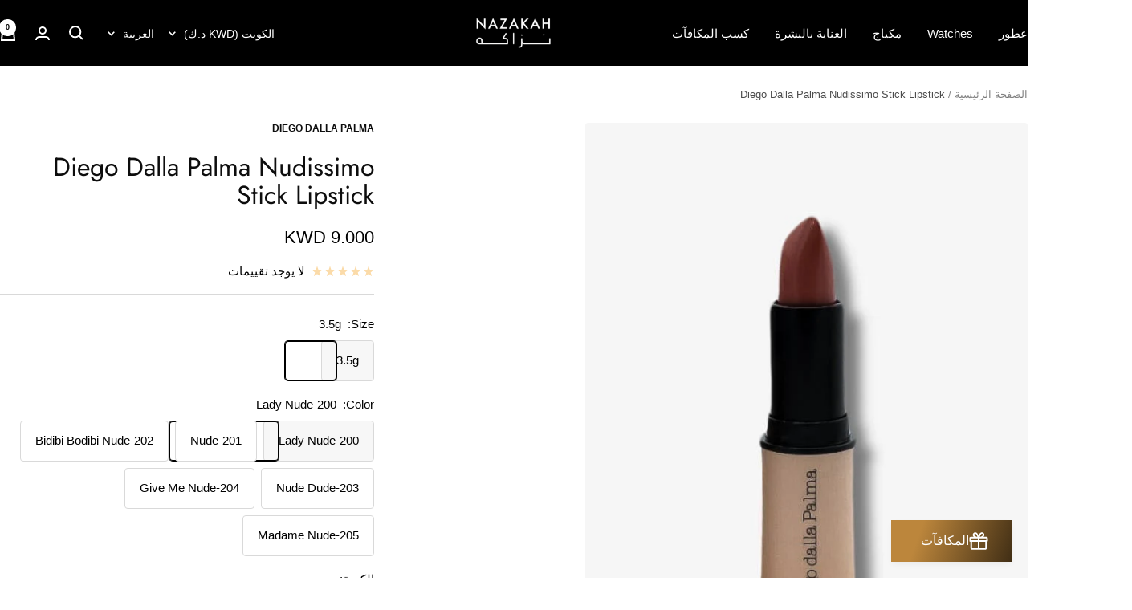

--- FILE ---
content_type: text/html; charset=utf-8
request_url: https://nazakah.com/ar/products/ddp-nudissimo-stick-lipstick
body_size: 63272
content:
<!doctype html><html class="no-js" lang="ar" dir="rtl">
  <head>
    <meta charset="utf-8">
    <meta name="viewport" content="width=device-width, initial-scale=1.0, height=device-height, minimum-scale=1.0, maximum-scale=1.0">
    <meta name="theme-color" content="#000000">

    <title>Diego Dalla Palma Nudissimo Stick Lipstick</title><meta name="description" content="To each woman her ideal nude. Six shades of stick lipstick that reinterpret the timeless nude trend. Full-bodied textures, with a basically matt finish, which cover the lips with a velvety smudge-proof film. Hyperpigmented and highly opaque colors for sublime and naturally nude lips."><link rel="canonical" href="https://nazakah.com/ar/products/ddp-nudissimo-stick-lipstick"><link rel="shortcut icon" href="//nazakah.com/cdn/shop/files/Black_N_icon_-152.png?v=1740172467&width=96" type="image/png"><link rel="preconnect" href="https://cdn.shopify.com">
    <link rel="dns-prefetch" href="https://productreviews.shopifycdn.com">
    <link rel="dns-prefetch" href="https://www.google-analytics.com"><link rel="preconnect" href="https://fonts.shopifycdn.com" crossorigin><link rel="preload" as="style" href="//nazakah.com/cdn/shop/t/73/assets/theme.css?v=9609790840599522101736666023">
    <link rel="preload" as="script" href="//nazakah.com/cdn/shop/t/73/assets/vendor.js?v=32643890569905814191736666023">
    <link rel="preload" as="script" href="//nazakah.com/cdn/shop/t/73/assets/theme.js?v=148902637961323760021736666023"><link rel="preload" as="fetch" href="/ar/products/ddp-nudissimo-stick-lipstick.js" crossorigin><link rel="preload" as="script" href="//nazakah.com/cdn/shop/t/73/assets/flickity.js?v=176646718982628074891736666023"><meta property="og:type" content="product">
  <meta property="og:title" content="Diego Dalla Palma Nudissimo Stick Lipstick">
  <meta property="product:price:amount" content="9.00">
  <meta property="product:price:currency" content="KWD"><meta property="og:image" content="http://nazakah.com/cdn/shop/products/diego-dalla-palma-nudissimo-stick-lipstick-38992006217970.jpg?v=1667375979&width=1024">
  <meta property="og:image:secure_url" content="https://nazakah.com/cdn/shop/products/diego-dalla-palma-nudissimo-stick-lipstick-38992006217970.jpg?v=1667375979&width=1024">
  <meta property="og:image:width" content="600">
  <meta property="og:image:height" content="800"><meta property="og:description" content="To each woman her ideal nude. Six shades of stick lipstick that reinterpret the timeless nude trend. Full-bodied textures, with a basically matt finish, which cover the lips with a velvety smudge-proof film. Hyperpigmented and highly opaque colors for sublime and naturally nude lips."><meta property="og:url" content="https://nazakah.com/ar/products/ddp-nudissimo-stick-lipstick">
<meta property="og:site_name" content="Nazakah"><meta name="twitter:card" content="summary"><meta name="twitter:title" content="Diego Dalla Palma Nudissimo Stick Lipstick">
  <meta name="twitter:description" content="To each woman her ideal nude. Six shades of stick lipstick that reinterpret the timeless nude trend. Full-bodied textures, with a basically matt finish, which cover the lips with a velvety smudge-proof film. Hyperpigmented and highly opaque colors for sublime and naturally nude lips."><meta name="twitter:image" content="https://nazakah.com/cdn/shop/products/diego-dalla-palma-nudissimo-stick-lipstick-38992006217970.jpg?v=1667375979&width=1200">
  <meta name="twitter:image:alt" content="Diego Dalla Palma Nudissimo Stick Lipstick 3.5g / 200-Lady Nude">
    <script type="application/ld+json">{"@context":"http:\/\/schema.org\/","@id":"\/ar\/products\/ddp-nudissimo-stick-lipstick#product","@type":"ProductGroup","brand":{"@type":"Brand","name":"Diego Dalla Palma"},"category":"Makeup","description":"To each woman her ideal nude. Six shades of stick lipstick that reinterpret the timeless nude trend. Full-bodied textures, with a basically matt finish, which cover the lips with a velvety smudge-proof film. Hyperpigmented and highly opaque colors for sublime and naturally nude lips.","hasVariant":[{"@id":"\/ar\/products\/ddp-nudissimo-stick-lipstick?variant=43507593904370#variant","@type":"Product","gtin":"8017834865356","image":"https:\/\/nazakah.com\/cdn\/shop\/products\/diego-dalla-palma-nudissimo-stick-lipstick-38992006217970.jpg?v=1667375979\u0026width=1920","name":"Diego Dalla Palma Nudissimo Stick Lipstick - 3.5g \/ 200-Lady Nude","offers":{"@id":"\/ar\/products\/ddp-nudissimo-stick-lipstick?variant=43507593904370#offer","@type":"Offer","availability":"http:\/\/schema.org\/InStock","price":"9.000","priceCurrency":"KWD","url":"https:\/\/nazakah.com\/ar\/products\/ddp-nudissimo-stick-lipstick?variant=43507593904370"},"sku":"RBDDP-M297"},{"@id":"\/ar\/products\/ddp-nudissimo-stick-lipstick?variant=43507593937138#variant","@type":"Product","gtin":"8017834865370","image":"https:\/\/nazakah.com\/cdn\/shop\/products\/diego-dalla-palma-nudissimo-stick-lipstick-38119253475570.png?v=1667375657\u0026width=1920","name":"Diego Dalla Palma Nudissimo Stick Lipstick - 3.5g \/ 201-Nude","offers":{"@id":"\/ar\/products\/ddp-nudissimo-stick-lipstick?variant=43507593937138#offer","@type":"Offer","availability":"http:\/\/schema.org\/InStock","price":"9.000","priceCurrency":"KWD","url":"https:\/\/nazakah.com\/ar\/products\/ddp-nudissimo-stick-lipstick?variant=43507593937138"},"sku":"RBDDP-M298"},{"@id":"\/ar\/products\/ddp-nudissimo-stick-lipstick?variant=43507593969906#variant","@type":"Product","gtin":"8017834865387","image":"https:\/\/nazakah.com\/cdn\/shop\/products\/diego-dalla-palma-nudissimo-stick-lipstick-38119253508338.png?v=1667375657\u0026width=1920","name":"Diego Dalla Palma Nudissimo Stick Lipstick - 3.5g \/ 202-Bidibi Bodibi Nude","offers":{"@id":"\/ar\/products\/ddp-nudissimo-stick-lipstick?variant=43507593969906#offer","@type":"Offer","availability":"http:\/\/schema.org\/InStock","price":"9.000","priceCurrency":"KWD","url":"https:\/\/nazakah.com\/ar\/products\/ddp-nudissimo-stick-lipstick?variant=43507593969906"},"sku":"RBDDP-M299"},{"@id":"\/ar\/products\/ddp-nudissimo-stick-lipstick?variant=43507594002674#variant","@type":"Product","gtin":"8017834865486","image":"https:\/\/nazakah.com\/cdn\/shop\/products\/diego-dalla-palma-nudissimo-stick-lipstick-38119253541106.png?v=1667375657\u0026width=1920","name":"Diego Dalla Palma Nudissimo Stick Lipstick - 3.5g \/ 203-Nude Dude","offers":{"@id":"\/ar\/products\/ddp-nudissimo-stick-lipstick?variant=43507594002674#offer","@type":"Offer","availability":"http:\/\/schema.org\/InStock","price":"9.000","priceCurrency":"KWD","url":"https:\/\/nazakah.com\/ar\/products\/ddp-nudissimo-stick-lipstick?variant=43507594002674"},"sku":"RBDDP-M300"},{"@id":"\/ar\/products\/ddp-nudissimo-stick-lipstick?variant=43507594035442#variant","@type":"Product","gtin":"8017834865493","image":"https:\/\/nazakah.com\/cdn\/shop\/products\/diego-dalla-palma-nudissimo-stick-lipstick-38119253573874.png?v=1667375657\u0026width=1920","name":"Diego Dalla Palma Nudissimo Stick Lipstick - 3.5g \/ 204-Give Me Nude","offers":{"@id":"\/ar\/products\/ddp-nudissimo-stick-lipstick?variant=43507594035442#offer","@type":"Offer","availability":"http:\/\/schema.org\/InStock","price":"9.000","priceCurrency":"KWD","url":"https:\/\/nazakah.com\/ar\/products\/ddp-nudissimo-stick-lipstick?variant=43507594035442"},"sku":"RBDDP-M301"},{"@id":"\/ar\/products\/ddp-nudissimo-stick-lipstick?variant=43507594068210#variant","@type":"Product","gtin":"8017834865509","image":"https:\/\/nazakah.com\/cdn\/shop\/products\/diego-dalla-palma-nudissimo-stick-lipstick-38119253606642.png?v=1667375657\u0026width=1920","name":"Diego Dalla Palma Nudissimo Stick Lipstick - 3.5g \/ 205-Madame Nude","offers":{"@id":"\/ar\/products\/ddp-nudissimo-stick-lipstick?variant=43507594068210#offer","@type":"Offer","availability":"http:\/\/schema.org\/InStock","price":"9.000","priceCurrency":"KWD","url":"https:\/\/nazakah.com\/ar\/products\/ddp-nudissimo-stick-lipstick?variant=43507594068210"},"sku":"RBDDP-M302"}],"name":"Diego Dalla Palma Nudissimo Stick Lipstick","productGroupID":"7744744915186","url":"https:\/\/nazakah.com\/ar\/products\/ddp-nudissimo-stick-lipstick"}</script><script type="application/ld+json">
  {
    "@context": "https://schema.org",
    "@type": "BreadcrumbList",
    "itemListElement": [{
        "@type": "ListItem",
        "position": 1,
        "name": "الصفحة الرئيسية",
        "item": "https://nazakah.com"
      },{
            "@type": "ListItem",
            "position": 2,
            "name": "Diego Dalla Palma Nudissimo Stick Lipstick",
            "item": "https://nazakah.com/ar/products/ddp-nudissimo-stick-lipstick"
          }]
  }
</script>
    <link rel="preload" href="//nazakah.com/cdn/fonts/jost/jost_n4.d47a1b6347ce4a4c9f437608011273009d91f2b7.woff2" as="font" type="font/woff2" crossorigin><style>
  /* Typography (heading) */
  @font-face {
  font-family: Jost;
  font-weight: 400;
  font-style: normal;
  font-display: swap;
  src: url("//nazakah.com/cdn/fonts/jost/jost_n4.d47a1b6347ce4a4c9f437608011273009d91f2b7.woff2") format("woff2"),
       url("//nazakah.com/cdn/fonts/jost/jost_n4.791c46290e672b3f85c3d1c651ef2efa3819eadd.woff") format("woff");
}

@font-face {
  font-family: Jost;
  font-weight: 400;
  font-style: italic;
  font-display: swap;
  src: url("//nazakah.com/cdn/fonts/jost/jost_i4.b690098389649750ada222b9763d55796c5283a5.woff2") format("woff2"),
       url("//nazakah.com/cdn/fonts/jost/jost_i4.fd766415a47e50b9e391ae7ec04e2ae25e7e28b0.woff") format("woff");
}

/* Typography (body) */
  



:root {--heading-color: 13, 13, 13;
    --text-color: 0, 0, 0;
    --background: 255, 255, 255;
    --secondary-background: 247, 247, 247;
    --border-color: 217, 217, 217;
    --border-color-darker: 153, 153, 153;
    --success-color: 0, 64, 64;
    --success-background: 204, 217, 217;
    --error-color: 222, 42, 42;
    --error-background: 253, 240, 240;
    --primary-button-background: 0, 0, 0;
    --primary-button-text-color: 255, 255, 255;
    --secondary-button-background: 0, 64, 64;
    --secondary-button-text-color: 255, 255, 255;
    --product-star-rating: 246, 164, 41;
    --product-on-sale-accent: 0, 64, 64;
    --product-sold-out-accent: 91, 91, 91;
    --product-custom-label-background: 5, 30, 56;
    --product-custom-label-text-color: 255, 255, 255;
    --product-custom-label-2-background: 46, 158, 123;
    --product-custom-label-2-text-color: 255, 255, 255;
    --product-low-stock-text-color: 222, 43, 43;
    --product-in-stock-text-color: 46, 158, 123;
    --loading-bar-background: 0, 0, 0;

    /* We duplicate some "base" colors as root colors, which is useful to use on drawer elements or popover without. Those should not be overridden to avoid issues */
    --root-heading-color: 13, 13, 13;
    --root-text-color: 0, 0, 0;
    --root-background: 255, 255, 255;
    --root-border-color: 217, 217, 217;
    --root-primary-button-background: 0, 0, 0;
    --root-primary-button-text-color: 255, 255, 255;

    --base-font-size: 15px;
    --heading-font-family: Jost, sans-serif;
    --heading-font-weight: 400;
    --heading-font-style: normal;
    --heading-text-transform: normal;
    --text-font-family: "system_ui", -apple-system, 'Segoe UI', Roboto, 'Helvetica Neue', 'Noto Sans', 'Liberation Sans', Arial, sans-serif, 'Apple Color Emoji', 'Segoe UI Emoji', 'Segoe UI Symbol', 'Noto Color Emoji';
    --text-font-weight: 400;
    --text-font-style: normal;
    --text-font-bold-weight: 700;

    /* Typography (font size) */
    --heading-xxsmall-font-size: 10px;
    --heading-xsmall-font-size: 10px;
    --heading-small-font-size: 11px;
    --heading-large-font-size: 32px;
    --heading-h1-font-size: 32px;
    --heading-h2-font-size: 28px;
    --heading-h3-font-size: 26px;
    --heading-h4-font-size: 22px;
    --heading-h5-font-size: 18px;
    --heading-h6-font-size: 16px;

    /* Control the look and feel of the theme by changing radius of various elements */
    --button-border-radius: 4px;
    --block-border-radius: 8px;
    --block-border-radius-reduced: 4px;
    --color-swatch-border-radius: 0px;

    /* Button size */
    --button-height: 48px;
    --button-small-height: 40px;

    /* Form related */
    --form-input-field-height: 48px;
    --form-input-gap: 16px;
    --form-submit-margin: 24px;

    /* Product listing related variables */
    --product-list-block-spacing: 32px;

    /* Video related */
    --play-button-background: 255, 255, 255;
    --play-button-arrow: 0, 0, 0;

    /* RTL support */
    --transform-logical-flip: -1;
    --transform-origin-start: right;
    --transform-origin-end: left;

    /* Other */
    --zoom-cursor-svg-url: url(//nazakah.com/cdn/shop/t/73/assets/zoom-cursor.svg?v=150021372913907304391736666023);
    --arrow-right-svg-url: url(//nazakah.com/cdn/shop/t/73/assets/arrow-right.svg?v=70871338000329279091736666023);
    --arrow-left-svg-url: url(//nazakah.com/cdn/shop/t/73/assets/arrow-left.svg?v=176537643540911574551736666023);

    /* Some useful variables that we can reuse in our CSS. Some explanation are needed for some of them:
       - container-max-width-minus-gutters: represents the container max width without the edge gutters
       - container-outer-width: considering the screen width, represent all the space outside the container
       - container-outer-margin: same as container-outer-width but get set to 0 inside a container
       - container-inner-width: the effective space inside the container (minus gutters)
       - grid-column-width: represents the width of a single column of the grid
       - vertical-breather: this is a variable that defines the global "spacing" between sections, and inside the section
                            to create some "breath" and minimum spacing
     */
    --container-max-width: 1600px;
    --container-gutter: 24px;
    --container-max-width-minus-gutters: calc(var(--container-max-width) - (var(--container-gutter)) * 2);
    --container-outer-width: max(calc((100vw - var(--container-max-width-minus-gutters)) / 2), var(--container-gutter));
    --container-outer-margin: var(--container-outer-width);
    --container-inner-width: calc(100vw - var(--container-outer-width) * 2);

    --grid-column-count: 10;
    --grid-gap: 24px;
    --grid-column-width: calc((100vw - var(--container-outer-width) * 2 - var(--grid-gap) * (var(--grid-column-count) - 1)) / var(--grid-column-count));

    --vertical-breather: 28px;
    --vertical-breather-tight: 28px;

    /* Shopify related variables */
    --payment-terms-background-color: #ffffff;
  }

  @media screen and (min-width: 741px) {
    :root {
      --container-gutter: 40px;
      --grid-column-count: 20;
      --vertical-breather: 40px;
      --vertical-breather-tight: 40px;

      /* Typography (font size) */
      --heading-xsmall-font-size: 11px;
      --heading-small-font-size: 12px;
      --heading-large-font-size: 48px;
      --heading-h1-font-size: 48px;
      --heading-h2-font-size: 36px;
      --heading-h3-font-size: 30px;
      --heading-h4-font-size: 22px;
      --heading-h5-font-size: 18px;
      --heading-h6-font-size: 16px;

      /* Form related */
      --form-input-field-height: 52px;
      --form-submit-margin: 32px;

      /* Button size */
      --button-height: 52px;
      --button-small-height: 44px;
    }
  }

  @media screen and (min-width: 1200px) {
    :root {
      --vertical-breather: 48px;
      --vertical-breather-tight: 48px;
      --product-list-block-spacing: 48px;

      /* Typography */
      --heading-large-font-size: 58px;
      --heading-h1-font-size: 50px;
      --heading-h2-font-size: 44px;
      --heading-h3-font-size: 32px;
      --heading-h4-font-size: 26px;
      --heading-h5-font-size: 22px;
      --heading-h6-font-size: 16px;
    }
  }

  @media screen and (min-width: 1600px) {
    :root {
      --vertical-breather: 48px;
      --vertical-breather-tight: 48px;
    }
  }
</style>
    <script>
  // This allows to expose several variables to the global scope, to be used in scripts
  window.themeVariables = {
    settings: {
      direction: "rtl",
      pageType: "product",
      cartCount: 0,
      moneyFormat: "{{amount}}0 KD",
      moneyWithCurrencyFormat: "{{amount}}0 KWD",
      showVendor: true,
      discountMode: "saving",
      currencyCodeEnabled: true,
      cartType: "drawer",
      cartCurrency: "KWD",
      mobileZoomFactor: 2.5
    },

    routes: {
      host: "nazakah.com",
      rootUrl: "\/ar",
      rootUrlWithoutSlash: "\/ar",
      cartUrl: "\/ar\/cart",
      cartAddUrl: "\/ar\/cart\/add",
      cartChangeUrl: "\/ar\/cart\/change",
      searchUrl: "\/ar\/search",
      predictiveSearchUrl: "\/ar\/search\/suggest",
      productRecommendationsUrl: "\/ar\/recommendations\/products"
    },

    strings: {
      accessibilityDelete: "حذف",
      accessibilityClose: "قريب",
      collectionSoldOut: "نفذت الكمية",
      collectionDiscount: "وفّر @savings@",
      productSalePrice: "سعر البيع",
      productRegularPrice: "السعر العادي",
      productFormUnavailable: "غير متوفر",
      productFormSoldOut: "نفذت الكمية",
      productFormPreOrder: "عمل طلب مسبق",
      productFormAddToCart: "إضافة الى عربة التسوق",
      searchNoResults: "لا توجد نتائج يمكن العثور عليها",
      searchNewSearch: "بحث جديد",
      searchProducts: "المنتجات",
      searchArticles: "صحيفة",
      searchPages: "الصفحات ",
      searchCollections: "المجموعات ",
      cartViewCart: "عرض العربة",
      cartItemAdded: "تم إضافة العنصر إلى سلة التسوق الخاصة بك",
      cartItemAddedShort: "تم إضافة العنصر",
      cartAddOrderNote: "أضف ملحوظة الطلب",
      cartEditOrderNote: "تعديل ملحوظة الطلب  ",
      shippingEstimatorNoResults: "نحن اسفون ، نحن لا نشحن إلى عنوانك. ",
      shippingEstimatorOneResult: "يوجد سعر شحن واحد لعنوانك ",
      shippingEstimatorMultipleResults: "هناك العديد من أسعار الشحن لعنوانك ",
      shippingEstimatorError: "حدث خطأ واحد أو أكثر أثناء استرداد أسعار الشحن "
    },

    libs: {
      flickity: "\/\/nazakah.com\/cdn\/shop\/t\/73\/assets\/flickity.js?v=176646718982628074891736666023",
      photoswipe: "\/\/nazakah.com\/cdn\/shop\/t\/73\/assets\/photoswipe.js?v=132268647426145925301736666023",
      qrCode: "\/\/nazakah.com\/cdn\/shopifycloud\/storefront\/assets\/themes_support\/vendor\/qrcode-3f2b403b.js"
    },

    breakpoints: {
      phone: 'screen and (max-width: 740px)',
      tablet: 'screen and (min-width: 741px) and (max-width: 999px)',
      tabletAndUp: 'screen and (min-width: 741px)',
      pocket: 'screen and (max-width: 999px)',
      lap: 'screen and (min-width: 1000px) and (max-width: 1199px)',
      lapAndUp: 'screen and (min-width: 1000px)',
      desktop: 'screen and (min-width: 1200px)',
      wide: 'screen and (min-width: 1400px)'
    }
  };

  window.addEventListener('pageshow', async () => {
    const cartContent = await (await fetch(`${window.themeVariables.routes.cartUrl}.js`, {cache: 'reload'})).json();
    document.documentElement.dispatchEvent(new CustomEvent('cart:refresh', {detail: {cart: cartContent}}));
  });

  if ('noModule' in HTMLScriptElement.prototype) {
    // Old browsers (like IE) that does not support module will be considered as if not executing JS at all
    document.documentElement.className = document.documentElement.className.replace('no-js', 'js');

    requestAnimationFrame(() => {
      const viewportHeight = (window.visualViewport ? window.visualViewport.height : document.documentElement.clientHeight);
      document.documentElement.style.setProperty('--window-height',viewportHeight + 'px');
    });
  }// We save the product ID in local storage to be eventually used for recently viewed section
    try {
      const items = JSON.parse(localStorage.getItem('theme:recently-viewed-products') || '[]');

      // We check if the current product already exists, and if it does not, we add it at the start
      if (!items.includes(7744744915186)) {
        items.unshift(7744744915186);
      }

      localStorage.setItem('theme:recently-viewed-products', JSON.stringify(items.slice(0, 20)));
    } catch (e) {
      // Safari in private mode does not allow setting item, we silently fail
    }</script>

    <link rel="stylesheet" href="//nazakah.com/cdn/shop/t/73/assets/theme.css?v=9609790840599522101736666023">

    <script src="//nazakah.com/cdn/shop/t/73/assets/vendor.js?v=32643890569905814191736666023" defer></script>
    <script src="//nazakah.com/cdn/shop/t/73/assets/theme.js?v=148902637961323760021736666023" defer></script>
    <script src="//nazakah.com/cdn/shop/t/73/assets/custom.js?v=167639537848865775061736666023" defer></script>

    <script>window.performance && window.performance.mark && window.performance.mark('shopify.content_for_header.start');</script><meta name="google-site-verification" content="S5qMjZFi7eXP89Ms8qZUWfHwk1psAURQljZ2bSq4ESY">
<meta id="shopify-digital-wallet" name="shopify-digital-wallet" content="/45473300633/digital_wallets/dialog">
<link rel="alternate" hreflang="x-default" href="https://nazakah.com/products/ddp-nudissimo-stick-lipstick">
<link rel="alternate" hreflang="en" href="https://nazakah.com/products/ddp-nudissimo-stick-lipstick">
<link rel="alternate" hreflang="ar" href="https://nazakah.com/ar/products/ddp-nudissimo-stick-lipstick">
<link rel="alternate" type="application/json+oembed" href="https://nazakah.com/ar/products/ddp-nudissimo-stick-lipstick.oembed">
<script async="async" src="/checkouts/internal/preloads.js?locale=ar-KW"></script>
<script id="shopify-features" type="application/json">{"accessToken":"9e4e14669120e870c395a6418cdda010","betas":["rich-media-storefront-analytics"],"domain":"nazakah.com","predictiveSearch":true,"shopId":45473300633,"locale":"ar"}</script>
<script>var Shopify = Shopify || {};
Shopify.shop = "nazakah.myshopify.com";
Shopify.locale = "ar";
Shopify.currency = {"active":"KWD","rate":"1.0"};
Shopify.country = "KW";
Shopify.theme = {"name":"Copy of Updated copy of Updated copy of 11.010-...","id":147471761650,"schema_name":"Focal","schema_version":"11.2.0","theme_store_id":714,"role":"main"};
Shopify.theme.handle = "null";
Shopify.theme.style = {"id":null,"handle":null};
Shopify.cdnHost = "nazakah.com/cdn";
Shopify.routes = Shopify.routes || {};
Shopify.routes.root = "/ar/";</script>
<script type="module">!function(o){(o.Shopify=o.Shopify||{}).modules=!0}(window);</script>
<script>!function(o){function n(){var o=[];function n(){o.push(Array.prototype.slice.apply(arguments))}return n.q=o,n}var t=o.Shopify=o.Shopify||{};t.loadFeatures=n(),t.autoloadFeatures=n()}(window);</script>
<script id="shop-js-analytics" type="application/json">{"pageType":"product"}</script>
<script defer="defer" async type="module" src="//nazakah.com/cdn/shopifycloud/shop-js/modules/v2/client.init-shop-cart-sync_BdyHc3Nr.en.esm.js"></script>
<script defer="defer" async type="module" src="//nazakah.com/cdn/shopifycloud/shop-js/modules/v2/chunk.common_Daul8nwZ.esm.js"></script>
<script type="module">
  await import("//nazakah.com/cdn/shopifycloud/shop-js/modules/v2/client.init-shop-cart-sync_BdyHc3Nr.en.esm.js");
await import("//nazakah.com/cdn/shopifycloud/shop-js/modules/v2/chunk.common_Daul8nwZ.esm.js");

  window.Shopify.SignInWithShop?.initShopCartSync?.({"fedCMEnabled":true,"windoidEnabled":true});

</script>
<script>(function() {
  var isLoaded = false;
  function asyncLoad() {
    if (isLoaded) return;
    isLoaded = true;
    var urls = ["https:\/\/intg.snapchat.com\/shopify\/shopify-scevent-init.js?id=9b0a995d-187a-4fee-8c9c-e17d57640667\u0026shop=nazakah.myshopify.com","https:\/\/cdn.shopify.com\/s\/files\/1\/0454\/7330\/0633\/t\/31\/assets\/yoast-active-script.js?v=1682418829\u0026shop=nazakah.myshopify.com"];
    for (var i = 0; i < urls.length; i++) {
      var s = document.createElement('script');
      s.type = 'text/javascript';
      s.async = true;
      s.src = urls[i];
      var x = document.getElementsByTagName('script')[0];
      x.parentNode.insertBefore(s, x);
    }
  };
  if(window.attachEvent) {
    window.attachEvent('onload', asyncLoad);
  } else {
    window.addEventListener('load', asyncLoad, false);
  }
})();</script>
<script id="__st">var __st={"a":45473300633,"offset":10800,"reqid":"235248b5-27c7-4d32-9dc5-db1d07d2d04f-1769025036","pageurl":"nazakah.com\/ar\/products\/ddp-nudissimo-stick-lipstick","u":"ee03bfbb7803","p":"product","rtyp":"product","rid":7744744915186};</script>
<script>window.ShopifyPaypalV4VisibilityTracking = true;</script>
<script id="captcha-bootstrap">!function(){'use strict';const t='contact',e='account',n='new_comment',o=[[t,t],['blogs',n],['comments',n],[t,'customer']],c=[[e,'customer_login'],[e,'guest_login'],[e,'recover_customer_password'],[e,'create_customer']],r=t=>t.map((([t,e])=>`form[action*='/${t}']:not([data-nocaptcha='true']) input[name='form_type'][value='${e}']`)).join(','),a=t=>()=>t?[...document.querySelectorAll(t)].map((t=>t.form)):[];function s(){const t=[...o],e=r(t);return a(e)}const i='password',u='form_key',d=['recaptcha-v3-token','g-recaptcha-response','h-captcha-response',i],f=()=>{try{return window.sessionStorage}catch{return}},m='__shopify_v',_=t=>t.elements[u];function p(t,e,n=!1){try{const o=window.sessionStorage,c=JSON.parse(o.getItem(e)),{data:r}=function(t){const{data:e,action:n}=t;return t[m]||n?{data:e,action:n}:{data:t,action:n}}(c);for(const[e,n]of Object.entries(r))t.elements[e]&&(t.elements[e].value=n);n&&o.removeItem(e)}catch(o){console.error('form repopulation failed',{error:o})}}const l='form_type',E='cptcha';function T(t){t.dataset[E]=!0}const w=window,h=w.document,L='Shopify',v='ce_forms',y='captcha';let A=!1;((t,e)=>{const n=(g='f06e6c50-85a8-45c8-87d0-21a2b65856fe',I='https://cdn.shopify.com/shopifycloud/storefront-forms-hcaptcha/ce_storefront_forms_captcha_hcaptcha.v1.5.2.iife.js',D={infoText:'Protected by hCaptcha',privacyText:'Privacy',termsText:'Terms'},(t,e,n)=>{const o=w[L][v],c=o.bindForm;if(c)return c(t,g,e,D).then(n);var r;o.q.push([[t,g,e,D],n]),r=I,A||(h.body.append(Object.assign(h.createElement('script'),{id:'captcha-provider',async:!0,src:r})),A=!0)});var g,I,D;w[L]=w[L]||{},w[L][v]=w[L][v]||{},w[L][v].q=[],w[L][y]=w[L][y]||{},w[L][y].protect=function(t,e){n(t,void 0,e),T(t)},Object.freeze(w[L][y]),function(t,e,n,w,h,L){const[v,y,A,g]=function(t,e,n){const i=e?o:[],u=t?c:[],d=[...i,...u],f=r(d),m=r(i),_=r(d.filter((([t,e])=>n.includes(e))));return[a(f),a(m),a(_),s()]}(w,h,L),I=t=>{const e=t.target;return e instanceof HTMLFormElement?e:e&&e.form},D=t=>v().includes(t);t.addEventListener('submit',(t=>{const e=I(t);if(!e)return;const n=D(e)&&!e.dataset.hcaptchaBound&&!e.dataset.recaptchaBound,o=_(e),c=g().includes(e)&&(!o||!o.value);(n||c)&&t.preventDefault(),c&&!n&&(function(t){try{if(!f())return;!function(t){const e=f();if(!e)return;const n=_(t);if(!n)return;const o=n.value;o&&e.removeItem(o)}(t);const e=Array.from(Array(32),(()=>Math.random().toString(36)[2])).join('');!function(t,e){_(t)||t.append(Object.assign(document.createElement('input'),{type:'hidden',name:u})),t.elements[u].value=e}(t,e),function(t,e){const n=f();if(!n)return;const o=[...t.querySelectorAll(`input[type='${i}']`)].map((({name:t})=>t)),c=[...d,...o],r={};for(const[a,s]of new FormData(t).entries())c.includes(a)||(r[a]=s);n.setItem(e,JSON.stringify({[m]:1,action:t.action,data:r}))}(t,e)}catch(e){console.error('failed to persist form',e)}}(e),e.submit())}));const S=(t,e)=>{t&&!t.dataset[E]&&(n(t,e.some((e=>e===t))),T(t))};for(const o of['focusin','change'])t.addEventListener(o,(t=>{const e=I(t);D(e)&&S(e,y())}));const B=e.get('form_key'),M=e.get(l),P=B&&M;t.addEventListener('DOMContentLoaded',(()=>{const t=y();if(P)for(const e of t)e.elements[l].value===M&&p(e,B);[...new Set([...A(),...v().filter((t=>'true'===t.dataset.shopifyCaptcha))])].forEach((e=>S(e,t)))}))}(h,new URLSearchParams(w.location.search),n,t,e,['guest_login'])})(!1,!0)}();</script>
<script integrity="sha256-4kQ18oKyAcykRKYeNunJcIwy7WH5gtpwJnB7kiuLZ1E=" data-source-attribution="shopify.loadfeatures" defer="defer" src="//nazakah.com/cdn/shopifycloud/storefront/assets/storefront/load_feature-a0a9edcb.js" crossorigin="anonymous"></script>
<script data-source-attribution="shopify.dynamic_checkout.dynamic.init">var Shopify=Shopify||{};Shopify.PaymentButton=Shopify.PaymentButton||{isStorefrontPortableWallets:!0,init:function(){window.Shopify.PaymentButton.init=function(){};var t=document.createElement("script");t.src="https://nazakah.com/cdn/shopifycloud/portable-wallets/latest/portable-wallets.ar.js",t.type="module",document.head.appendChild(t)}};
</script>
<script data-source-attribution="shopify.dynamic_checkout.buyer_consent">
  function portableWalletsHideBuyerConsent(e){var t=document.getElementById("shopify-buyer-consent"),n=document.getElementById("shopify-subscription-policy-button");t&&n&&(t.classList.add("hidden"),t.setAttribute("aria-hidden","true"),n.removeEventListener("click",e))}function portableWalletsShowBuyerConsent(e){var t=document.getElementById("shopify-buyer-consent"),n=document.getElementById("shopify-subscription-policy-button");t&&n&&(t.classList.remove("hidden"),t.removeAttribute("aria-hidden"),n.addEventListener("click",e))}window.Shopify?.PaymentButton&&(window.Shopify.PaymentButton.hideBuyerConsent=portableWalletsHideBuyerConsent,window.Shopify.PaymentButton.showBuyerConsent=portableWalletsShowBuyerConsent);
</script>
<script>
  function portableWalletsCleanup(e){e&&e.src&&console.error("Failed to load portable wallets script "+e.src);var t=document.querySelectorAll("shopify-accelerated-checkout .shopify-payment-button__skeleton, shopify-accelerated-checkout-cart .wallet-cart-button__skeleton"),e=document.getElementById("shopify-buyer-consent");for(let e=0;e<t.length;e++)t[e].remove();e&&e.remove()}function portableWalletsNotLoadedAsModule(e){e instanceof ErrorEvent&&"string"==typeof e.message&&e.message.includes("import.meta")&&"string"==typeof e.filename&&e.filename.includes("portable-wallets")&&(window.removeEventListener("error",portableWalletsNotLoadedAsModule),window.Shopify.PaymentButton.failedToLoad=e,"loading"===document.readyState?document.addEventListener("DOMContentLoaded",window.Shopify.PaymentButton.init):window.Shopify.PaymentButton.init())}window.addEventListener("error",portableWalletsNotLoadedAsModule);
</script>

<script type="module" src="https://nazakah.com/cdn/shopifycloud/portable-wallets/latest/portable-wallets.ar.js" onError="portableWalletsCleanup(this)" crossorigin="anonymous"></script>
<script nomodule>
  document.addEventListener("DOMContentLoaded", portableWalletsCleanup);
</script>

<link id="shopify-accelerated-checkout-styles" rel="stylesheet" media="screen" href="https://nazakah.com/cdn/shopifycloud/portable-wallets/latest/accelerated-checkout-backwards-compat.css" crossorigin="anonymous">
<style id="shopify-accelerated-checkout-cart">
        #shopify-buyer-consent {
  margin-top: 1em;
  display: inline-block;
  width: 100%;
}

#shopify-buyer-consent.hidden {
  display: none;
}

#shopify-subscription-policy-button {
  background: none;
  border: none;
  padding: 0;
  text-decoration: underline;
  font-size: inherit;
  cursor: pointer;
}

#shopify-subscription-policy-button::before {
  box-shadow: none;
}

      </style>

<script>window.performance && window.performance.mark && window.performance.mark('shopify.content_for_header.end');</script>
  <!-- BEGIN app block: shopify://apps/judge-me-reviews/blocks/judgeme_core/61ccd3b1-a9f2-4160-9fe9-4fec8413e5d8 --><!-- Start of Judge.me Core -->






<link rel="dns-prefetch" href="https://cdnwidget.judge.me">
<link rel="dns-prefetch" href="https://cdn.judge.me">
<link rel="dns-prefetch" href="https://cdn1.judge.me">
<link rel="dns-prefetch" href="https://api.judge.me">

<script data-cfasync='false' class='jdgm-settings-script'>window.jdgmSettings={"pagination":5,"disable_web_reviews":false,"badge_no_review_text":"لا توجد مراجعات","badge_n_reviews_text":"{{ n }} مراجعة/مراجعات","badge_star_color":"#fdcc0d","hide_badge_preview_if_no_reviews":true,"badge_hide_text":false,"enforce_center_preview_badge":false,"widget_title":"مراجعات العملاء","widget_open_form_text":"كتابة مراجعة","widget_close_form_text":"إلغاء المراجعة","widget_refresh_page_text":"تحديث الصفحة","widget_summary_text":"بناءً على {{ number_of_reviews }} مراجعة/مراجعات","widget_no_review_text":"كن أول من يكتب مراجعة","widget_name_field_text":"اسم العرض","widget_verified_name_field_text":"الاسم الموثق (عام)","widget_name_placeholder_text":"اسم العرض","widget_required_field_error_text":"هذا الحقل مطلوب.","widget_email_field_text":"البريد الإلكتروني","widget_verified_email_field_text":"البريد الإلكتروني الموثق (خاص، لا يمكن تعديله)","widget_email_placeholder_text":"بريدك الإلكتروني","widget_email_field_error_text":"الرجاء إدخال عنوان بريد إلكتروني صالح.","widget_rating_field_text":"التقييم","widget_review_title_field_text":"عنوان المراجعة","widget_review_title_placeholder_text":"أعط مراجعتك عنوانًا","widget_review_body_field_text":"محتوى المراجعة","widget_review_body_placeholder_text":"ابدأ الكتابة هنا...","widget_pictures_field_text":"صورة/فيديو (اختياري)","widget_submit_review_text":"إرسال المراجعة","widget_submit_verified_review_text":"إرسال مراجعة موثقة","widget_submit_success_msg_with_auto_publish":"شكرًا لك! يرجى تحديث الصفحة بعد لحظات قليلة لرؤية مراجعتك. يمكنك إزالة أو تعديل مراجعتك عن طريق تسجيل الدخول إلى \u003ca href='https://judge.me/login' target='_blank' rel='nofollow noopener'\u003eJudge.me\u003c/a\u003e","widget_submit_success_msg_no_auto_publish":"شكرًا لك! سيتم نشر مراجعتك بمجرد موافقة مسؤول المتجر عليها. يمكنك إزالة أو تعديل مراجعتك عن طريق تسجيل الدخول إلى \u003ca href='https://judge.me/login' target='_blank' rel='nofollow noopener'\u003eJudge.me\u003c/a\u003e","widget_show_default_reviews_out_of_total_text":"عرض {{ n_reviews_shown }} من إجمالي {{ n_reviews }} مراجعة.","widget_show_all_link_text":"عرض الكل","widget_show_less_link_text":"عرض أقل","widget_author_said_text":"{{ reviewer_name }} قال:","widget_days_text":"منذ {{ n }} يوم/أيام","widget_weeks_text":"منذ {{ n }} أسبوع/أسابيع","widget_months_text":"منذ {{ n }} شهر/أشهر","widget_years_text":"منذ {{ n }} سنة/سنوات","widget_yesterday_text":"أمس","widget_today_text":"اليوم","widget_replied_text":"\u003e\u003e {{ shop_name }} رد:","widget_read_more_text":"قراءة المزيد","widget_reviewer_name_as_initial":"","widget_rating_filter_color":"","widget_rating_filter_see_all_text":"مشاهدة جميع المراجعات","widget_sorting_most_recent_text":"الأحدث","widget_sorting_highest_rating_text":"أعلى تقييم","widget_sorting_lowest_rating_text":"أدنى تقييم","widget_sorting_with_pictures_text":"الصور فقط","widget_sorting_most_helpful_text":"الأكثر فائدة","widget_open_question_form_text":"اطرح سؤالاً","widget_reviews_subtab_text":"المراجعات","widget_questions_subtab_text":"الأسئلة","widget_question_label_text":"سؤال","widget_answer_label_text":"إجابة","widget_question_placeholder_text":"اكتب سؤالك هنا","widget_submit_question_text":"إرسال السؤال","widget_question_submit_success_text":"شكرًا على سؤالك! سنخطرك بمجرد الإجابة عليه.","widget_star_color":"#fdcc0d","verified_badge_text":"موثق","verified_badge_bg_color":"","verified_badge_text_color":"","verified_badge_placement":"left-of-reviewer-name","widget_review_max_height":"","widget_hide_border":false,"widget_social_share":false,"widget_thumb":false,"widget_review_location_show":false,"widget_location_format":"","all_reviews_include_out_of_store_products":true,"all_reviews_out_of_store_text":"(خارج المتجر)","all_reviews_pagination":100,"all_reviews_product_name_prefix_text":"حول","enable_review_pictures":true,"enable_question_anwser":false,"widget_theme":"","review_date_format":"mm/dd/yyyy","default_sort_method":"most-recent","widget_product_reviews_subtab_text":"مراجعات المنتج","widget_shop_reviews_subtab_text":"مراجعات المتجر","widget_other_products_reviews_text":"مراجعات للمنتجات الأخرى","widget_store_reviews_subtab_text":"مراجعات المتجر","widget_no_store_reviews_text":"لم يتم العثور على مراجعات لهذا المتجر بعد","widget_web_restriction_product_reviews_text":"هذا المنتج لم يتلقى أي مراجعات بعد","widget_no_items_text":"لم يتم العثور على عناصر","widget_show_more_text":"عرض المزيد","widget_write_a_store_review_text":"كتابة مراجعة للمتجر","widget_other_languages_heading":"المراجعات بلغات أخرى","widget_translate_review_text":"ترجمة المراجعة إلى {{ language }}","widget_translating_review_text":"جاري الترجمة...","widget_show_original_translation_text":"إظهار الأصل ({{ language }})","widget_translate_review_failed_text":"تعذرت ترجمة المراجعة.","widget_translate_review_retry_text":"إعادة المحاولة","widget_translate_review_try_again_later_text":"حاول مرة أخرى لاحقًا","show_product_url_for_grouped_product":false,"widget_sorting_pictures_first_text":"الصور أولاً","show_pictures_on_all_rev_page_mobile":false,"show_pictures_on_all_rev_page_desktop":false,"floating_tab_hide_mobile_install_preference":false,"floating_tab_button_name":"★ المراجعات","floating_tab_title":"دع العملاء يتحدثون عنا","floating_tab_button_color":"","floating_tab_button_background_color":"","floating_tab_url":"","floating_tab_url_enabled":false,"floating_tab_tab_style":"text","all_reviews_text_badge_text":"العملاء يقيموننا {{ shop.metafields.judgeme.all_reviews_rating | round: 1 }}/5 بناءً على {{ shop.metafields.judgeme.all_reviews_count }} مراجعة.","all_reviews_text_badge_text_branded_style":"{{ shop.metafields.judgeme.all_reviews_rating | round: 1 }} من 5 نجوم بناءً على {{ shop.metafields.judgeme.all_reviews_count }} مراجعة","is_all_reviews_text_badge_a_link":false,"show_stars_for_all_reviews_text_badge":false,"all_reviews_text_badge_url":"","all_reviews_text_style":"text","all_reviews_text_color_style":"judgeme_brand_color","all_reviews_text_color":"#108474","all_reviews_text_show_jm_brand":true,"featured_carousel_show_header":true,"featured_carousel_title":"دع العملاء يتحدثون عنا","testimonials_carousel_title":"يقول العملاء عنا","videos_carousel_title":"قصص عملاء حقيقية","cards_carousel_title":"يقول العملاء عنا","featured_carousel_count_text":"من {{ n }} مراجعة","featured_carousel_add_link_to_all_reviews_page":true,"featured_carousel_url":"","featured_carousel_show_images":true,"featured_carousel_autoslide_interval":0,"featured_carousel_arrows_on_the_sides":true,"featured_carousel_height":250,"featured_carousel_width":100,"featured_carousel_image_size":200,"featured_carousel_image_height":250,"featured_carousel_arrow_color":"#020202","verified_count_badge_style":"vintage","verified_count_badge_orientation":"horizontal","verified_count_badge_color_style":"judgeme_brand_color","verified_count_badge_color":"#108474","is_verified_count_badge_a_link":false,"verified_count_badge_url":"","verified_count_badge_show_jm_brand":true,"widget_rating_preset_default":5,"widget_first_sub_tab":"product-reviews","widget_show_histogram":true,"widget_histogram_use_custom_color":false,"widget_pagination_use_custom_color":false,"widget_star_use_custom_color":false,"widget_verified_badge_use_custom_color":false,"widget_write_review_use_custom_color":false,"picture_reminder_submit_button":"تحميل الصور","enable_review_videos":true,"mute_video_by_default":false,"widget_sorting_videos_first_text":"الفيديوهات أولاً","widget_review_pending_text":"قيد الانتظار","featured_carousel_items_for_large_screen":4,"social_share_options_order":"Facebook,Twitter","remove_microdata_snippet":true,"disable_json_ld":false,"enable_json_ld_products":false,"preview_badge_show_question_text":false,"preview_badge_no_question_text":"لا توجد أسئلة","preview_badge_n_question_text":"{{ number_of_questions }} سؤال/أسئلة","qa_badge_show_icon":false,"qa_badge_position":"same-row","remove_judgeme_branding":false,"widget_add_search_bar":false,"widget_search_bar_placeholder":"يبحث","widget_sorting_verified_only_text":"الموثقة فقط","featured_carousel_theme":"default","featured_carousel_show_rating":true,"featured_carousel_show_title":true,"featured_carousel_show_body":true,"featured_carousel_show_date":false,"featured_carousel_show_reviewer":true,"featured_carousel_show_product":false,"featured_carousel_header_background_color":"#010101","featured_carousel_header_text_color":"#ffffff","featured_carousel_name_product_separator":"reviewed","featured_carousel_full_star_background":"#108474","featured_carousel_empty_star_background":"#dadada","featured_carousel_vertical_theme_background":"#f9fafb","featured_carousel_verified_badge_enable":false,"featured_carousel_verified_badge_color":"#108474","featured_carousel_border_style":"round","featured_carousel_review_line_length_limit":3,"featured_carousel_more_reviews_button_text":"قراءة المزيد من المراجعات","featured_carousel_view_product_button_text":"عرض المنتج","all_reviews_page_load_reviews_on":"scroll","all_reviews_page_load_more_text":"تحميل المزيد من المراجعات","disable_fb_tab_reviews":false,"enable_ajax_cdn_cache":false,"widget_public_name_text":"يتم عرضها علنًا مثل","default_reviewer_name":"John Smith","default_reviewer_name_has_non_latin":true,"widget_reviewer_anonymous":"مجهول","medals_widget_title":"ميداليات المراجعة Judge.me","medals_widget_background_color":"#f9fafb","medals_widget_position":"footer_all_pages","medals_widget_border_color":"#f9fafb","medals_widget_verified_text_position":"left","medals_widget_use_monochromatic_version":false,"medals_widget_elements_color":"#108474","show_reviewer_avatar":true,"widget_invalid_yt_video_url_error_text":"ليس رابط فيديو يوتيوب","widget_max_length_field_error_text":"الرجاء إدخال ما لا يزيد عن {0} حرف.","widget_show_country_flag":false,"widget_show_collected_via_shop_app":true,"widget_verified_by_shop_badge_style":"light","widget_verified_by_shop_text":"تم التحقق بواسطة المتجر","widget_show_photo_gallery":false,"widget_load_with_code_splitting":true,"widget_ugc_install_preference":false,"widget_ugc_title":"صنع بواسطتنا، مشاركة بواسطتك","widget_ugc_subtitle":"ضع علامة علينا لرؤية صورتك معروضة في صفحتنا","widget_ugc_arrows_color":"#ffffff","widget_ugc_primary_button_text":"اشتر الآن","widget_ugc_primary_button_background_color":"#108474","widget_ugc_primary_button_text_color":"#ffffff","widget_ugc_primary_button_border_width":"0","widget_ugc_primary_button_border_style":"none","widget_ugc_primary_button_border_color":"#108474","widget_ugc_primary_button_border_radius":"25","widget_ugc_secondary_button_text":"تحميل المزيد","widget_ugc_secondary_button_background_color":"#ffffff","widget_ugc_secondary_button_text_color":"#108474","widget_ugc_secondary_button_border_width":"2","widget_ugc_secondary_button_border_style":"solid","widget_ugc_secondary_button_border_color":"#108474","widget_ugc_secondary_button_border_radius":"25","widget_ugc_reviews_button_text":"عرض المراجعات","widget_ugc_reviews_button_background_color":"#ffffff","widget_ugc_reviews_button_text_color":"#108474","widget_ugc_reviews_button_border_width":"2","widget_ugc_reviews_button_border_style":"solid","widget_ugc_reviews_button_border_color":"#108474","widget_ugc_reviews_button_border_radius":"25","widget_ugc_reviews_button_link_to":"judgeme-reviews-page","widget_ugc_show_post_date":true,"widget_ugc_max_width":"800","widget_rating_metafield_value_type":true,"widget_primary_color":"#108474","widget_enable_secondary_color":false,"widget_secondary_color":"#edf5f5","widget_summary_average_rating_text":"{{ average_rating }} من 5","widget_media_grid_title":"صور وفيديوهات العملاء","widget_media_grid_see_more_text":"مشاهدة المزيد","widget_round_style":false,"widget_show_product_medals":true,"widget_verified_by_judgeme_text":"تم التحقق بواسطة Judge.me","widget_show_store_medals":true,"widget_verified_by_judgeme_text_in_store_medals":"تم التحقق بواسطة Judge.me","widget_media_field_exceed_quantity_message":"عذرًا، يمكننا قبول {{ max_media }} فقط لمراجعة واحدة.","widget_media_field_exceed_limit_message":"{{ file_name }} كبير جدًا، يرجى اختيار {{ media_type }} أقل من {{ size_limit }} ميجابايت.","widget_review_submitted_text":"تم تقديم المراجعة!","widget_question_submitted_text":"تم تقديم السؤال!","widget_close_form_text_question":"إلغاء","widget_write_your_answer_here_text":"اكتب إجابتك هنا","widget_enabled_branded_link":true,"widget_show_collected_by_judgeme":true,"widget_reviewer_name_color":"","widget_write_review_text_color":"","widget_write_review_bg_color":"","widget_collected_by_judgeme_text":"تم جمعها بواسطة Judge.me","widget_pagination_type":"standard","widget_load_more_text":"تحميل المزيد","widget_load_more_color":"#108474","widget_full_review_text":"المراجعة الكاملة","widget_read_more_reviews_text":"قراءة المزيد من المراجعات","widget_read_questions_text":"قراءة الأسئلة","widget_questions_and_answers_text":"أسئلة وأجوبة","widget_verified_by_text":"تم التحقق بواسطة","widget_verified_text":"تم التحقق","widget_number_of_reviews_text":"{{ number_of_reviews }} مراجعة","widget_back_button_text":"رجوع","widget_next_button_text":"التالي","widget_custom_forms_filter_button":"فلاتر","custom_forms_style":"vertical","widget_show_review_information":false,"how_reviews_are_collected":"كيف يتم جمع المراجعات؟","widget_show_review_keywords":false,"widget_gdpr_statement":"كيفية استخدامنا لبياناتك: سنتصل بك فقط بخصوص المراجعة التي تركتها، وفقط إذا لزم الأمر. من خلال تقديم مراجعتك، فإنك توافق على \u003ca href='https://judge.me/terms' target='_blank' rel='nofollow noopener'\u003eشروط\u003c/a\u003e Judge.me و\u003ca href='https://judge.me/privacy' target='_blank' rel='nofollow noopener'\u003eسياسة الخصوصية\u003c/a\u003e و\u003ca href='https://judge.me/content-policy' target='_blank' rel='nofollow noopener'\u003eسياسة المحتوى\u003c/a\u003e.","widget_multilingual_sorting_enabled":false,"widget_translate_review_content_enabled":false,"widget_translate_review_content_method":"manual","popup_widget_review_selection":"automatically_with_pictures","popup_widget_round_border_style":true,"popup_widget_show_title":true,"popup_widget_show_body":true,"popup_widget_show_reviewer":false,"popup_widget_show_product":true,"popup_widget_show_pictures":true,"popup_widget_use_review_picture":true,"popup_widget_show_on_home_page":true,"popup_widget_show_on_product_page":true,"popup_widget_show_on_collection_page":true,"popup_widget_show_on_cart_page":true,"popup_widget_position":"bottom_left","popup_widget_first_review_delay":5,"popup_widget_duration":5,"popup_widget_interval":5,"popup_widget_review_count":5,"popup_widget_hide_on_mobile":true,"review_snippet_widget_round_border_style":true,"review_snippet_widget_card_color":"#FFFFFF","review_snippet_widget_slider_arrows_background_color":"#FFFFFF","review_snippet_widget_slider_arrows_color":"#000000","review_snippet_widget_star_color":"#108474","show_product_variant":false,"all_reviews_product_variant_label_text":"النوع: ","widget_show_verified_branding":false,"widget_ai_summary_title":"يقول العملاء","widget_ai_summary_disclaimer":"ملخص المراجعات المدعوم بالذكاء الاصطناعي بناءً على مراجعات العملاء الأخيرة","widget_show_ai_summary":false,"widget_show_ai_summary_bg":false,"widget_show_review_title_input":true,"redirect_reviewers_invited_via_email":"review_widget","request_store_review_after_product_review":false,"request_review_other_products_in_order":false,"review_form_color_scheme":"default","review_form_corner_style":"square","review_form_star_color":{},"review_form_text_color":"#333333","review_form_background_color":"#ffffff","review_form_field_background_color":"#fafafa","review_form_button_color":{},"review_form_button_text_color":"#ffffff","review_form_modal_overlay_color":"#000000","review_content_screen_title_text":"كيف يمكنك تقييم هذا المنتج؟","review_content_introduction_text":"نحن سعداء جدًا إذا قمت بمشاركة بعض الملاحظات الخاصة بك","store_review_form_title_text":"كيف يمكنك تقييم هذا المتجر؟","store_review_form_introduction_text":"نحن سعداء جدًا إذا قمت بمشاركة بعض الملاحظات الخاصة بك","show_review_guidance_text":true,"one_star_review_guidance_text":"سيء","five_star_review_guidance_text":"جيد","customer_information_screen_title_text":"معلومات عنك","customer_information_introduction_text":"يرجى إخبارنا المزيد عنك.","custom_questions_screen_title_text":"تجربتك بتفاصيل أكثر","custom_questions_introduction_text":"إليك بعض الأسئلة لمساعدتنا على فهم المزيد عن تجربتك.","review_submitted_screen_title_text":"شكرًا لمراجعتك!","review_submitted_screen_thank_you_text":"نحن نقوم بمعالجتها وستظهر في المتجر قريبًا.","review_submitted_screen_email_verification_text":"يرجى تأكيد بريدك الإلكتروني بالنقر على الرابط الذي أرسلناه لك للتو. هذا يساعدنا في الحفاظ على مصداقية المراجعات.","review_submitted_request_store_review_text":"هل تود مشاركة تجربة التسوق معنا؟","review_submitted_review_other_products_text":"هل تود تقييم هذه المنتجات؟","store_review_screen_title_text":"هل تود مشاركة تجربتك معنا؟","store_review_introduction_text":"نحن نقدر ملاحظاتك. يرجى مشاركة أي أفكار أو اقتراحات.","reviewer_media_screen_title_picture_text":"مشاركة صورة","reviewer_media_introduction_picture_text":"تحميل صورة لدعم مراجعتك.","reviewer_media_screen_title_video_text":"مشاركة فيديو","reviewer_media_introduction_video_text":"تحميل فيديو لدعم مراجعتك.","reviewer_media_screen_title_picture_or_video_text":"مشاركة صورة أو فيديو","reviewer_media_introduction_picture_or_video_text":"تحميل صورة أو فيديو لدعم مراجعتك.","reviewer_media_youtube_url_text":"الصق رابط يوتيوب هنا","advanced_settings_next_step_button_text":"التالي","advanced_settings_close_review_button_text":"إغلاق","modal_write_review_flow":false,"write_review_flow_required_text":"مطلوب","write_review_flow_privacy_message_text":"نحن نحترم خصوصيتك.","write_review_flow_anonymous_text":"مراجعة مجهولة","write_review_flow_visibility_text":"لن يتم عرضها للعملاء الآخرين.","write_review_flow_multiple_selection_help_text":"اختر ما تشاء","write_review_flow_single_selection_help_text":"اختر خيارًا واحدًا","write_review_flow_required_field_error_text":"هذا الحقل مطلوب","write_review_flow_invalid_email_error_text":"يرجى إدخال عنوان بريد إلكتروني صالح","write_review_flow_max_length_error_text":"الحد الأقصى {{ max_length }} حرف.","write_review_flow_media_upload_text":"\u003cb\u003eانقر للتحميل\u003c/b\u003e أو اسحب وإفلت","write_review_flow_gdpr_statement":"سنتواصل معك فقط بخصوص مراجعتك إذا لزم الأمر. من خلال تقديم مراجعتك، فإنك توافق على \u003ca href='https://judge.me/terms' target='_blank' rel='nofollow noopener'\u003eالشروط والأحكام\u003c/a\u003e و\u003ca href='https://judge.me/privacy' target='_blank' rel='nofollow noopener'\u003eسياسة الخصوصية\u003c/a\u003e الخاصة بنا.","rating_only_reviews_enabled":false,"show_negative_reviews_help_screen":false,"new_review_flow_help_screen_rating_threshold":3,"negative_review_resolution_screen_title_text":"أخبرنا المزيد","negative_review_resolution_text":"تجربتك مهمة بالنسبة لنا. إذا واجهت أي مشاكل مع مشترياتك، فنحن هنا للمساعدة. لا تتردد في التواصل معنا، سنحب أن نحصل على الفرصة لإصلاح الأمور.","negative_review_resolution_button_text":"اتصل بنا","negative_review_resolution_proceed_with_review_text":"اترك تقييمًا","negative_review_resolution_subject":"مشكلة في الشراء من {{ shop_name }}.{{ order_name }}","preview_badge_collection_page_install_status":false,"widget_review_custom_css":"","preview_badge_custom_css":"","preview_badge_stars_count":"5-stars","featured_carousel_custom_css":"","floating_tab_custom_css":"","all_reviews_widget_custom_css":"","medals_widget_custom_css":"","verified_badge_custom_css":"","all_reviews_text_custom_css":"","transparency_badges_collected_via_store_invite":false,"transparency_badges_from_another_provider":false,"transparency_badges_collected_from_store_visitor":false,"transparency_badges_collected_by_verified_review_provider":false,"transparency_badges_earned_reward":false,"transparency_badges_collected_via_store_invite_text":"مراجعة جمعت من خلال الدعوة المتجرية","transparency_badges_from_another_provider_text":"مراجعة جمعت من موفر آخر","transparency_badges_collected_from_store_visitor_text":"مراجعة جمعت من زائر المتجر","transparency_badges_written_in_google_text":"مراجعة كتبت في Google","transparency_badges_written_in_etsy_text":"مراجعة كتبت في Etsy","transparency_badges_written_in_shop_app_text":"مراجعة كتبت في تطبيق المتجر","transparency_badges_earned_reward_text":"مراجعة حصلت على مكافأة للمشتريات القادمة","product_review_widget_per_page":10,"widget_store_review_label_text":"مراجعة للمتجر","checkout_comment_extension_title_on_product_page":"Customer Comments","checkout_comment_extension_num_latest_comment_show":5,"checkout_comment_extension_format":"name_and_timestamp","checkout_comment_customer_name":"last_initial","checkout_comment_comment_notification":true,"preview_badge_collection_page_install_preference":true,"preview_badge_home_page_install_preference":false,"preview_badge_product_page_install_preference":true,"review_widget_install_preference":"","review_carousel_install_preference":true,"floating_reviews_tab_install_preference":"none","verified_reviews_count_badge_install_preference":false,"all_reviews_text_install_preference":false,"review_widget_best_location":true,"judgeme_medals_install_preference":false,"review_widget_revamp_enabled":false,"review_widget_qna_enabled":false,"review_widget_header_theme":"minimal","review_widget_widget_title_enabled":true,"review_widget_header_text_size":"medium","review_widget_header_text_weight":"regular","review_widget_average_rating_style":"compact","review_widget_bar_chart_enabled":true,"review_widget_bar_chart_type":"numbers","review_widget_bar_chart_style":"standard","review_widget_expanded_media_gallery_enabled":false,"review_widget_reviews_section_theme":"standard","review_widget_image_style":"thumbnails","review_widget_review_image_ratio":"square","review_widget_stars_size":"medium","review_widget_verified_badge":"standard_text","review_widget_review_title_text_size":"medium","review_widget_review_text_size":"medium","review_widget_review_text_length":"medium","review_widget_number_of_columns_desktop":3,"review_widget_carousel_transition_speed":5,"review_widget_custom_questions_answers_display":"always","review_widget_button_text_color":"#FFFFFF","review_widget_text_color":"#000000","review_widget_lighter_text_color":"#7B7B7B","review_widget_corner_styling":"soft","review_widget_review_word_singular":"مراجعة","review_widget_review_word_plural":"مراجعات","review_widget_voting_label":"مفيد؟","review_widget_shop_reply_label":"رد من {{ shop_name }}:","review_widget_filters_title":"مرشحات","qna_widget_question_word_singular":"سؤال","qna_widget_question_word_plural":"أسئلة","qna_widget_answer_reply_label":"رد من {{ answerer_name }}:","qna_content_screen_title_text":"اسأل سؤالًا عن هذا المنتج","qna_widget_question_required_field_error_text":"يرجى إدخال سؤالك.","qna_widget_flow_gdpr_statement":"سنتواصل معك فقط بخصوص سؤالك إذا لزم الأمر. بتقديم سؤالك، فإنك توافق على \u003ca href='https://judge.me/terms' target='_blank' rel='nofollow noopener'\u003eالشروط والأحكام\u003c/a\u003e و\u003ca href='https://judge.me/privacy' target='_blank' rel='nofollow noopener'\u003eسياسة الخصوصية\u003c/a\u003e الخاصة بنا.","qna_widget_question_submitted_text":"شكرًا لسؤالك!","qna_widget_close_form_text_question":"إغلاق","qna_widget_question_submit_success_text":"سنصلك ببريد إلكتروني عندما يتم الرد على سؤالك.","all_reviews_widget_v2025_enabled":false,"all_reviews_widget_v2025_header_theme":"default","all_reviews_widget_v2025_widget_title_enabled":true,"all_reviews_widget_v2025_header_text_size":"medium","all_reviews_widget_v2025_header_text_weight":"regular","all_reviews_widget_v2025_average_rating_style":"compact","all_reviews_widget_v2025_bar_chart_enabled":true,"all_reviews_widget_v2025_bar_chart_type":"numbers","all_reviews_widget_v2025_bar_chart_style":"standard","all_reviews_widget_v2025_expanded_media_gallery_enabled":false,"all_reviews_widget_v2025_show_store_medals":true,"all_reviews_widget_v2025_show_photo_gallery":true,"all_reviews_widget_v2025_show_review_keywords":false,"all_reviews_widget_v2025_show_ai_summary":false,"all_reviews_widget_v2025_show_ai_summary_bg":false,"all_reviews_widget_v2025_add_search_bar":false,"all_reviews_widget_v2025_default_sort_method":"most-recent","all_reviews_widget_v2025_reviews_per_page":10,"all_reviews_widget_v2025_reviews_section_theme":"default","all_reviews_widget_v2025_image_style":"thumbnails","all_reviews_widget_v2025_review_image_ratio":"square","all_reviews_widget_v2025_stars_size":"medium","all_reviews_widget_v2025_verified_badge":"bold_badge","all_reviews_widget_v2025_review_title_text_size":"medium","all_reviews_widget_v2025_review_text_size":"medium","all_reviews_widget_v2025_review_text_length":"medium","all_reviews_widget_v2025_number_of_columns_desktop":3,"all_reviews_widget_v2025_carousel_transition_speed":5,"all_reviews_widget_v2025_custom_questions_answers_display":"always","all_reviews_widget_v2025_show_product_variant":false,"all_reviews_widget_v2025_show_reviewer_avatar":true,"all_reviews_widget_v2025_reviewer_name_as_initial":"","all_reviews_widget_v2025_review_location_show":false,"all_reviews_widget_v2025_location_format":"","all_reviews_widget_v2025_show_country_flag":false,"all_reviews_widget_v2025_verified_by_shop_badge_style":"light","all_reviews_widget_v2025_social_share":false,"all_reviews_widget_v2025_social_share_options_order":"Facebook,Twitter,LinkedIn,Pinterest","all_reviews_widget_v2025_pagination_type":"standard","all_reviews_widget_v2025_button_text_color":"#FFFFFF","all_reviews_widget_v2025_text_color":"#000000","all_reviews_widget_v2025_lighter_text_color":"#7B7B7B","all_reviews_widget_v2025_corner_styling":"soft","all_reviews_widget_v2025_title":"مراجعات العملاء","all_reviews_widget_v2025_ai_summary_title":"يقول العملاء عن هذا المتجر","all_reviews_widget_v2025_no_review_text":"كن أول من يكتب مراجعة","platform":"shopify","branding_url":"https://app.judge.me/reviews/stores/nazakah.com","branding_text":"Powered by Judge.me","locale":"ar","reply_name":"Nazakah","widget_version":"3.0","footer":true,"autopublish":true,"review_dates":true,"enable_custom_form":false,"shop_use_review_site":true,"shop_locale":"en","enable_multi_locales_translations":true,"show_review_title_input":true,"review_verification_email_status":"always","can_be_branded":true,"reply_name_text":"Nazakah"};</script> <style class='jdgm-settings-style'>﻿.jdgm-xx{left:0}:root{--jdgm-primary-color: #108474;--jdgm-secondary-color: rgba(16,132,116,0.1);--jdgm-star-color: #fdcc0d;--jdgm-write-review-text-color: white;--jdgm-write-review-bg-color: #108474;--jdgm-paginate-color: #108474;--jdgm-border-radius: 0;--jdgm-reviewer-name-color: #108474}.jdgm-histogram__bar-content{background-color:#108474}.jdgm-rev[data-verified-buyer=true] .jdgm-rev__icon.jdgm-rev__icon:after,.jdgm-rev__buyer-badge.jdgm-rev__buyer-badge{color:white;background-color:#108474}.jdgm-review-widget--small .jdgm-gallery.jdgm-gallery .jdgm-gallery__thumbnail-link:nth-child(8) .jdgm-gallery__thumbnail-wrapper.jdgm-gallery__thumbnail-wrapper:before{content:"مشاهدة المزيد"}@media only screen and (min-width: 768px){.jdgm-gallery.jdgm-gallery .jdgm-gallery__thumbnail-link:nth-child(8) .jdgm-gallery__thumbnail-wrapper.jdgm-gallery__thumbnail-wrapper:before{content:"مشاهدة المزيد"}}.jdgm-preview-badge .jdgm-star.jdgm-star{color:#fdcc0d}.jdgm-prev-badge[data-average-rating='0.00']{display:none !important}.jdgm-author-all-initials{display:none !important}.jdgm-author-last-initial{display:none !important}.jdgm-rev-widg__title{visibility:hidden}.jdgm-rev-widg__summary-text{visibility:hidden}.jdgm-prev-badge__text{visibility:hidden}.jdgm-rev__prod-link-prefix:before{content:'حول'}.jdgm-rev__variant-label:before{content:'النوع: '}.jdgm-rev__out-of-store-text:before{content:'(خارج المتجر)'}@media only screen and (min-width: 768px){.jdgm-rev__pics .jdgm-rev_all-rev-page-picture-separator,.jdgm-rev__pics .jdgm-rev__product-picture{display:none}}@media only screen and (max-width: 768px){.jdgm-rev__pics .jdgm-rev_all-rev-page-picture-separator,.jdgm-rev__pics .jdgm-rev__product-picture{display:none}}.jdgm-preview-badge[data-template="index"]{display:none !important}.jdgm-verified-count-badget[data-from-snippet="true"]{display:none !important}.jdgm-all-reviews-text[data-from-snippet="true"]{display:none !important}.jdgm-medals-section[data-from-snippet="true"]{display:none !important}.jdgm-ugc-media-wrapper[data-from-snippet="true"]{display:none !important}.jdgm-rev__transparency-badge[data-badge-type="review_collected_via_store_invitation"]{display:none !important}.jdgm-rev__transparency-badge[data-badge-type="review_collected_from_another_provider"]{display:none !important}.jdgm-rev__transparency-badge[data-badge-type="review_collected_from_store_visitor"]{display:none !important}.jdgm-rev__transparency-badge[data-badge-type="review_written_in_etsy"]{display:none !important}.jdgm-rev__transparency-badge[data-badge-type="review_written_in_google_business"]{display:none !important}.jdgm-rev__transparency-badge[data-badge-type="review_written_in_shop_app"]{display:none !important}.jdgm-rev__transparency-badge[data-badge-type="review_earned_for_future_purchase"]{display:none !important}.jdgm-review-snippet-widget .jdgm-rev-snippet-widget__cards-container .jdgm-rev-snippet-card{border-radius:8px;background:#fff}.jdgm-review-snippet-widget .jdgm-rev-snippet-widget__cards-container .jdgm-rev-snippet-card__rev-rating .jdgm-star{color:#108474}.jdgm-review-snippet-widget .jdgm-rev-snippet-widget__prev-btn,.jdgm-review-snippet-widget .jdgm-rev-snippet-widget__next-btn{border-radius:50%;background:#fff}.jdgm-review-snippet-widget .jdgm-rev-snippet-widget__prev-btn>svg,.jdgm-review-snippet-widget .jdgm-rev-snippet-widget__next-btn>svg{fill:#000}.jdgm-full-rev-modal.rev-snippet-widget .jm-mfp-container .jm-mfp-content,.jdgm-full-rev-modal.rev-snippet-widget .jm-mfp-container .jdgm-full-rev__icon,.jdgm-full-rev-modal.rev-snippet-widget .jm-mfp-container .jdgm-full-rev__pic-img,.jdgm-full-rev-modal.rev-snippet-widget .jm-mfp-container .jdgm-full-rev__reply{border-radius:8px}.jdgm-full-rev-modal.rev-snippet-widget .jm-mfp-container .jdgm-full-rev[data-verified-buyer="true"] .jdgm-full-rev__icon::after{border-radius:8px}.jdgm-full-rev-modal.rev-snippet-widget .jm-mfp-container .jdgm-full-rev .jdgm-rev__buyer-badge{border-radius:calc( 8px / 2 )}.jdgm-full-rev-modal.rev-snippet-widget .jm-mfp-container .jdgm-full-rev .jdgm-full-rev__replier::before{content:'Nazakah'}.jdgm-full-rev-modal.rev-snippet-widget .jm-mfp-container .jdgm-full-rev .jdgm-full-rev__product-button{border-radius:calc( 8px * 6 )}
</style> <style class='jdgm-settings-style'></style>

  
  
  
  <style class='jdgm-miracle-styles'>
  @-webkit-keyframes jdgm-spin{0%{-webkit-transform:rotate(0deg);-ms-transform:rotate(0deg);transform:rotate(0deg)}100%{-webkit-transform:rotate(359deg);-ms-transform:rotate(359deg);transform:rotate(359deg)}}@keyframes jdgm-spin{0%{-webkit-transform:rotate(0deg);-ms-transform:rotate(0deg);transform:rotate(0deg)}100%{-webkit-transform:rotate(359deg);-ms-transform:rotate(359deg);transform:rotate(359deg)}}@font-face{font-family:'JudgemeStar';src:url("[data-uri]") format("woff");font-weight:normal;font-style:normal}.jdgm-star{font-family:'JudgemeStar';display:inline !important;text-decoration:none !important;padding:0 4px 0 0 !important;margin:0 !important;font-weight:bold;opacity:1;-webkit-font-smoothing:antialiased;-moz-osx-font-smoothing:grayscale}.jdgm-star:hover{opacity:1}.jdgm-star:last-of-type{padding:0 !important}.jdgm-star.jdgm--on:before{content:"\e000"}.jdgm-star.jdgm--off:before{content:"\e001"}.jdgm-star.jdgm--half:before{content:"\e002"}.jdgm-widget *{margin:0;line-height:1.4;-webkit-box-sizing:border-box;-moz-box-sizing:border-box;box-sizing:border-box;-webkit-overflow-scrolling:touch}.jdgm-hidden{display:none !important;visibility:hidden !important}.jdgm-temp-hidden{display:none}.jdgm-spinner{width:40px;height:40px;margin:auto;border-radius:50%;border-top:2px solid #eee;border-right:2px solid #eee;border-bottom:2px solid #eee;border-left:2px solid #ccc;-webkit-animation:jdgm-spin 0.8s infinite linear;animation:jdgm-spin 0.8s infinite linear}.jdgm-prev-badge{display:block !important}

</style>


  
  
   


<script data-cfasync='false' class='jdgm-script'>
!function(e){window.jdgm=window.jdgm||{},jdgm.CDN_HOST="https://cdnwidget.judge.me/",jdgm.CDN_HOST_ALT="https://cdn2.judge.me/cdn/widget_frontend/",jdgm.API_HOST="https://api.judge.me/",jdgm.CDN_BASE_URL="https://cdn.shopify.com/extensions/019be17e-f3a5-7af8-ad6f-79a9f502fb85/judgeme-extensions-305/assets/",
jdgm.docReady=function(d){(e.attachEvent?"complete"===e.readyState:"loading"!==e.readyState)?
setTimeout(d,0):e.addEventListener("DOMContentLoaded",d)},jdgm.loadCSS=function(d,t,o,a){
!o&&jdgm.loadCSS.requestedUrls.indexOf(d)>=0||(jdgm.loadCSS.requestedUrls.push(d),
(a=e.createElement("link")).rel="stylesheet",a.class="jdgm-stylesheet",a.media="nope!",
a.href=d,a.onload=function(){this.media="all",t&&setTimeout(t)},e.body.appendChild(a))},
jdgm.loadCSS.requestedUrls=[],jdgm.loadJS=function(e,d){var t=new XMLHttpRequest;
t.onreadystatechange=function(){4===t.readyState&&(Function(t.response)(),d&&d(t.response))},
t.open("GET",e),t.onerror=function(){if(e.indexOf(jdgm.CDN_HOST)===0&&jdgm.CDN_HOST_ALT!==jdgm.CDN_HOST){var f=e.replace(jdgm.CDN_HOST,jdgm.CDN_HOST_ALT);jdgm.loadJS(f,d)}},t.send()},jdgm.docReady((function(){(window.jdgmLoadCSS||e.querySelectorAll(
".jdgm-widget, .jdgm-all-reviews-page").length>0)&&(jdgmSettings.widget_load_with_code_splitting?
parseFloat(jdgmSettings.widget_version)>=3?jdgm.loadCSS(jdgm.CDN_HOST+"widget_v3/base.css"):
jdgm.loadCSS(jdgm.CDN_HOST+"widget/base.css"):jdgm.loadCSS(jdgm.CDN_HOST+"shopify_v2.css"),
jdgm.loadJS(jdgm.CDN_HOST+"loa"+"der.js"))}))}(document);
</script>
<noscript><link rel="stylesheet" type="text/css" media="all" href="https://cdnwidget.judge.me/shopify_v2.css"></noscript>

<!-- BEGIN app snippet: theme_fix_tags --><script>
  (function() {
    var jdgmThemeFixes = null;
    if (!jdgmThemeFixes) return;
    var thisThemeFix = jdgmThemeFixes[Shopify.theme.id];
    if (!thisThemeFix) return;

    if (thisThemeFix.html) {
      document.addEventListener("DOMContentLoaded", function() {
        var htmlDiv = document.createElement('div');
        htmlDiv.classList.add('jdgm-theme-fix-html');
        htmlDiv.innerHTML = thisThemeFix.html;
        document.body.append(htmlDiv);
      });
    };

    if (thisThemeFix.css) {
      var styleTag = document.createElement('style');
      styleTag.classList.add('jdgm-theme-fix-style');
      styleTag.innerHTML = thisThemeFix.css;
      document.head.append(styleTag);
    };

    if (thisThemeFix.js) {
      var scriptTag = document.createElement('script');
      scriptTag.classList.add('jdgm-theme-fix-script');
      scriptTag.innerHTML = thisThemeFix.js;
      document.head.append(scriptTag);
    };
  })();
</script>
<!-- END app snippet -->
<!-- End of Judge.me Core -->



<!-- END app block --><!-- BEGIN app block: shopify://apps/yoast-seo/blocks/metatags/7c777011-bc88-4743-a24e-64336e1e5b46 -->
<!-- This site is optimized with Yoast SEO for Shopify -->
<title>Diego Dalla Palma Nudissimo Stick Lipstick</title>
<meta name="description" content="To each woman her ideal nude. Six shades of stick lipstick that reinterpret the timeless nude trend. Full-bodied textures, with a basically matt finish, which cover the lips with a velvety smudge-proof film. Hyperpigmented and highly opaque colors for sublime and naturally nude lips. 9.000 KWD 9.000 KWD" />
<link rel="canonical" href="https://nazakah.com/ar/products/ddp-nudissimo-stick-lipstick" />
<meta name="robots" content="index, follow, max-image-preview:large, max-snippet:-1, max-video-preview:-1" />
<meta property="og:site_name" content="Nazakah" />
<meta property="og:url" content="https://nazakah.com/ar/products/ddp-nudissimo-stick-lipstick" />
<meta property="og:locale" content="ar_AR" />
<meta property="og:type" content="product" />
<meta property="og:title" content="Diego Dalla Palma Nudissimo Stick Lipstick" />
<meta property="og:description" content="To each woman her ideal nude. Six shades of stick lipstick that reinterpret the timeless nude trend. Full-bodied textures, with a basically matt finish, which cover the lips with a velvety smudge-proof film. Hyperpigmented and highly opaque colors for sublime and naturally nude lips. 9.000 KWD 9.000 KWD" />
<meta property="og:image" content="https://nazakah.com/cdn/shop/products/diego-dalla-palma-nudissimo-stick-lipstick-38992006217970.jpg?v=1667375979" />
<meta property="og:image:height" content="800" />
<meta property="og:image:width" content="600" />
<meta property="og:availability" content="instock" />
<meta property="product:availability" content="instock" />
<meta property="product:condition" content="new" />
<meta property="product:price:amount" content="9.0" />
<meta property="product:price:currency" content="KWD" />
<meta property="product:retailer_item_id" content="RBDDP-M297" />
<meta name="twitter:card" content="summary_large_image" />
<script type="application/ld+json" id="yoast-schema-graph">
{
  "@context": "https://schema.org",
  "@graph": [
    {
      "@type": "Organization",
      "@id": "https://nazakah.com/#/schema/organization/1",
      "url": "https://nazakah.com",
      "name": "Nazakah for Gifts \u0026 Luxuries Co",
      "logo": {
        "@id": "https://nazakah.com/#/schema/ImageObject/30277639209202"
      },
      "image": [
        {
          "@id": "https://nazakah.com/#/schema/ImageObject/30277639209202"
        }
      ],
      "hasMerchantReturnPolicy": {
        "@type": "MerchantReturnPolicy",
        "merchantReturnLink": "https://nazakah.com/ar/policies/refund-policy"
      },
      "sameAs": ["https:\/\/www.instagram.com\/nazakahofficial","https:\/\/www.linkedin.com\/company\/nazakah\/","https:\/\/www.snapchat.com\/add\/nazakahdotcom\/","https:\/\/www.facebook.com\/nazakahofficial"]
    },
    {
      "@type": "ImageObject",
      "@id": "https://nazakah.com/#/schema/ImageObject/30277639209202",
      "width": 600,
      "height": 600,
      "url": "https:\/\/nazakah.com\/cdn\/shop\/files\/nazakah_new_logo.png?v=1740167013",
      "contentUrl": "https:\/\/nazakah.com\/cdn\/shop\/files\/nazakah_new_logo.png?v=1740167013"
    },
    {
      "@type": "WebSite",
      "@id": "https://nazakah.com/#/schema/website/1",
      "url": "https://nazakah.com",
      "name": "Nazakah",
      "potentialAction": {
        "@type": "SearchAction",
        "target": "https://nazakah.com/ar/search?q={search_term_string}",
        "query-input": "required name=search_term_string"
      },
      "publisher": {
        "@id": "https://nazakah.com/#/schema/organization/1"
      },
      "inLanguage": ["en","ar"]
    },
    {
      "@type": "ItemPage",
      "@id": "https:\/\/nazakah.com\/ar\/products\/ddp-nudissimo-stick-lipstick",
      "name": "Diego Dalla Palma Nudissimo Stick Lipstick",
      "description": "To each woman her ideal nude. Six shades of stick lipstick that reinterpret the timeless nude trend. Full-bodied textures, with a basically matt finish, which cover the lips with a velvety smudge-proof film. Hyperpigmented and highly opaque colors for sublime and naturally nude lips. 9.000 KWD 9.000 KWD",
      "datePublished": "2022-08-15T22:25:59+03:00",
      "breadcrumb": {
        "@id": "https:\/\/nazakah.com\/ar\/products\/ddp-nudissimo-stick-lipstick\/#\/schema\/breadcrumb"
      },
      "primaryImageOfPage": {
        "@id": "https://nazakah.com/#/schema/ImageObject/31577348473074"
      },
      "image": [{
        "@id": "https://nazakah.com/#/schema/ImageObject/31577348473074"
      }],
      "isPartOf": {
        "@id": "https://nazakah.com/#/schema/website/1"
      },
      "url": "https:\/\/nazakah.com\/ar\/products\/ddp-nudissimo-stick-lipstick"
    },
    {
      "@type": "ImageObject",
      "@id": "https://nazakah.com/#/schema/ImageObject/31577348473074",
      "caption": "Diego Dalla Palma Nudissimo Stick Lipstick 3.5g \/ 200-Lady Nude",
      "inLanguage": "ar",
      "width": 600,
      "height": 800,
      "url": "https:\/\/nazakah.com\/cdn\/shop\/products\/diego-dalla-palma-nudissimo-stick-lipstick-38992006217970.jpg?v=1667375979",
      "contentUrl": "https:\/\/nazakah.com\/cdn\/shop\/products\/diego-dalla-palma-nudissimo-stick-lipstick-38992006217970.jpg?v=1667375979"
    },
    {
      "@type": "ProductGroup",
      "@id": "https:\/\/nazakah.com\/ar\/products\/ddp-nudissimo-stick-lipstick\/#\/schema\/Product",
      "brand": [{
        "@type": "Brand",
        "name": "Diego Dalla Palma"
      }],
      "mainEntityOfPage": {
        "@id": "https:\/\/nazakah.com\/ar\/products\/ddp-nudissimo-stick-lipstick"
      },
      "name": "Diego Dalla Palma Nudissimo Stick Lipstick",
      "description": "To each woman her ideal nude. Six shades of stick lipstick that reinterpret the timeless nude trend. Full-bodied textures, with a basically matt finish, which cover the lips with a velvety smudge-proof film. Hyperpigmented and highly opaque colors for sublime and naturally nude lips. 9.000 KWD 9.000 KWD",
      "image": [{
        "@id": "https://nazakah.com/#/schema/ImageObject/31577348473074"
      }],
      "productGroupID": "7744744915186",
      "hasVariant": [
        {
          "@type": "Product",
          "@id": "https://nazakah.com/#/schema/Product/43507594068210",
          "name": "Diego Dalla Palma Nudissimo Stick Lipstick - 3.5g \/ 205-Madame Nude",
          "sku": "RBDDP-M302",
          "gtin": "8017834865509",
          "image": [{
            "@id": "https://nazakah.com/#/schema/ImageObject/30697668968690"
          }],
          "offers": {
            "@type": "Offer",
            "@id": "https://nazakah.com/#/schema/Offer/43507594068210",
            "availability": "https://schema.org/InStock",
            "category": "Health & Beauty > Personal Care > Cosmetics > Makeup",
            "priceSpecification": {
              "@type": "UnitPriceSpecification",
              "valueAddedTaxIncluded": false,
              "price": 9.0,
              "priceCurrency": "KWD"
            },
            "seller": {
              "@id": "https://nazakah.com/#/schema/organization/1"
            },
            "url": "https:\/\/nazakah.com\/ar\/products\/ddp-nudissimo-stick-lipstick?variant=43507594068210",
            "checkoutPageURLTemplate": "https:\/\/nazakah.com\/ar\/cart\/add?id=43507594068210\u0026quantity=1"
          }
        },
        {
          "@type": "Product",
          "@id": "https://nazakah.com/#/schema/Product/43507594035442",
          "name": "Diego Dalla Palma Nudissimo Stick Lipstick - 3.5g \/ 204-Give Me Nude",
          "sku": "RBDDP-M301",
          "gtin": "8017834865493",
          "image": [{
            "@id": "https://nazakah.com/#/schema/ImageObject/30697668641010"
          }],
          "offers": {
            "@type": "Offer",
            "@id": "https://nazakah.com/#/schema/Offer/43507594035442",
            "availability": "https://schema.org/InStock",
            "category": "Health & Beauty > Personal Care > Cosmetics > Makeup",
            "priceSpecification": {
              "@type": "UnitPriceSpecification",
              "valueAddedTaxIncluded": false,
              "price": 9.0,
              "priceCurrency": "KWD"
            },
            "seller": {
              "@id": "https://nazakah.com/#/schema/organization/1"
            },
            "url": "https:\/\/nazakah.com\/ar\/products\/ddp-nudissimo-stick-lipstick?variant=43507594035442",
            "checkoutPageURLTemplate": "https:\/\/nazakah.com\/ar\/cart\/add?id=43507594035442\u0026quantity=1"
          }
        },
        {
          "@type": "Product",
          "@id": "https://nazakah.com/#/schema/Product/43507594002674",
          "name": "Diego Dalla Palma Nudissimo Stick Lipstick - 3.5g \/ 203-Nude Dude",
          "sku": "RBDDP-M300",
          "gtin": "8017834865486",
          "image": [{
            "@id": "https://nazakah.com/#/schema/ImageObject/30697668280562"
          }],
          "offers": {
            "@type": "Offer",
            "@id": "https://nazakah.com/#/schema/Offer/43507594002674",
            "availability": "https://schema.org/InStock",
            "category": "Health & Beauty > Personal Care > Cosmetics > Makeup",
            "priceSpecification": {
              "@type": "UnitPriceSpecification",
              "valueAddedTaxIncluded": false,
              "price": 9.0,
              "priceCurrency": "KWD"
            },
            "seller": {
              "@id": "https://nazakah.com/#/schema/organization/1"
            },
            "url": "https:\/\/nazakah.com\/ar\/products\/ddp-nudissimo-stick-lipstick?variant=43507594002674",
            "checkoutPageURLTemplate": "https:\/\/nazakah.com\/ar\/cart\/add?id=43507594002674\u0026quantity=1"
          }
        },
        {
          "@type": "Product",
          "@id": "https://nazakah.com/#/schema/Product/43507593969906",
          "name": "Diego Dalla Palma Nudissimo Stick Lipstick - 3.5g \/ 202-Bidibi Bodibi Nude",
          "sku": "RBDDP-M299",
          "gtin": "8017834865387",
          "image": [{
            "@id": "https://nazakah.com/#/schema/ImageObject/30697668215026"
          }],
          "offers": {
            "@type": "Offer",
            "@id": "https://nazakah.com/#/schema/Offer/43507593969906",
            "availability": "https://schema.org/InStock",
            "category": "Health & Beauty > Personal Care > Cosmetics > Makeup",
            "priceSpecification": {
              "@type": "UnitPriceSpecification",
              "valueAddedTaxIncluded": false,
              "price": 9.0,
              "priceCurrency": "KWD"
            },
            "seller": {
              "@id": "https://nazakah.com/#/schema/organization/1"
            },
            "url": "https:\/\/nazakah.com\/ar\/products\/ddp-nudissimo-stick-lipstick?variant=43507593969906",
            "checkoutPageURLTemplate": "https:\/\/nazakah.com\/ar\/cart\/add?id=43507593969906\u0026quantity=1"
          }
        },
        {
          "@type": "Product",
          "@id": "https://nazakah.com/#/schema/Product/43507593937138",
          "name": "Diego Dalla Palma Nudissimo Stick Lipstick - 3.5g \/ 201-Nude",
          "sku": "RBDDP-M298",
          "gtin": "8017834865370",
          "image": [{
            "@id": "https://nazakah.com/#/schema/ImageObject/30697667887346"
          }],
          "offers": {
            "@type": "Offer",
            "@id": "https://nazakah.com/#/schema/Offer/43507593937138",
            "availability": "https://schema.org/InStock",
            "category": "Health & Beauty > Personal Care > Cosmetics > Makeup",
            "priceSpecification": {
              "@type": "UnitPriceSpecification",
              "valueAddedTaxIncluded": false,
              "price": 9.0,
              "priceCurrency": "KWD"
            },
            "seller": {
              "@id": "https://nazakah.com/#/schema/organization/1"
            },
            "url": "https:\/\/nazakah.com\/ar\/products\/ddp-nudissimo-stick-lipstick?variant=43507593937138",
            "checkoutPageURLTemplate": "https:\/\/nazakah.com\/ar\/cart\/add?id=43507593937138\u0026quantity=1"
          }
        },
        {
          "@type": "Product",
          "@id": "https://nazakah.com/#/schema/Product/43507593904370",
          "name": "Diego Dalla Palma Nudissimo Stick Lipstick - 3.5g \/ 200-Lady Nude",
          "sku": "RBDDP-M297",
          "gtin": "8017834865356",
          "image": [{
            "@id": "https://nazakah.com/#/schema/ImageObject/31577348473074"
          }],
          "offers": {
            "@type": "Offer",
            "@id": "https://nazakah.com/#/schema/Offer/43507593904370",
            "availability": "https://schema.org/InStock",
            "category": "Health & Beauty > Personal Care > Cosmetics > Makeup",
            "priceSpecification": {
              "@type": "UnitPriceSpecification",
              "valueAddedTaxIncluded": false,
              "price": 9.0,
              "priceCurrency": "KWD"
            },
            "seller": {
              "@id": "https://nazakah.com/#/schema/organization/1"
            },
            "url": "https:\/\/nazakah.com\/ar\/products\/ddp-nudissimo-stick-lipstick?variant=43507593904370",
            "checkoutPageURLTemplate": "https:\/\/nazakah.com\/ar\/cart\/add?id=43507593904370\u0026quantity=1"
          }
        }
      ],
      "url": "https:\/\/nazakah.com\/ar\/products\/ddp-nudissimo-stick-lipstick"
    },
    {
      "@type": "ImageObject",
      "@id": "https://nazakah.com/#/schema/ImageObject/30697667887346",
      "caption": "Diego Dalla Palma Nudissimo Stick Lipstick 3.5g \/ 201-Nude",
      "inLanguage": "ar",
      "width": 1080,
      "height": 1440,
      "url": "https:\/\/nazakah.com\/cdn\/shop\/products\/diego-dalla-palma-nudissimo-stick-lipstick-38119253475570.png?v=1667375657",
      "contentUrl": "https:\/\/nazakah.com\/cdn\/shop\/products\/diego-dalla-palma-nudissimo-stick-lipstick-38119253475570.png?v=1667375657"
    },
    {
      "@type": "ImageObject",
      "@id": "https://nazakah.com/#/schema/ImageObject/30697668215026",
      "caption": "Diego Dalla Palma Nudissimo Stick Lipstick 3.5g \/ 202-Bidibi Bodibi Nude",
      "inLanguage": "ar",
      "width": 1080,
      "height": 1440,
      "url": "https:\/\/nazakah.com\/cdn\/shop\/products\/diego-dalla-palma-nudissimo-stick-lipstick-38119253508338.png?v=1667375657",
      "contentUrl": "https:\/\/nazakah.com\/cdn\/shop\/products\/diego-dalla-palma-nudissimo-stick-lipstick-38119253508338.png?v=1667375657"
    },
    {
      "@type": "ImageObject",
      "@id": "https://nazakah.com/#/schema/ImageObject/30697668280562",
      "caption": "Diego Dalla Palma Nudissimo Stick Lipstick 3.5g \/ 203-Nude Dude",
      "inLanguage": "ar",
      "width": 1080,
      "height": 1440,
      "url": "https:\/\/nazakah.com\/cdn\/shop\/products\/diego-dalla-palma-nudissimo-stick-lipstick-38119253541106.png?v=1667375657",
      "contentUrl": "https:\/\/nazakah.com\/cdn\/shop\/products\/diego-dalla-palma-nudissimo-stick-lipstick-38119253541106.png?v=1667375657"
    },
    {
      "@type": "ImageObject",
      "@id": "https://nazakah.com/#/schema/ImageObject/30697668641010",
      "caption": "Diego Dalla Palma Nudissimo Stick Lipstick 3.5g \/ 204-Give Me Nude",
      "inLanguage": "ar",
      "width": 1080,
      "height": 1440,
      "url": "https:\/\/nazakah.com\/cdn\/shop\/products\/diego-dalla-palma-nudissimo-stick-lipstick-38119253573874.png?v=1667375657",
      "contentUrl": "https:\/\/nazakah.com\/cdn\/shop\/products\/diego-dalla-palma-nudissimo-stick-lipstick-38119253573874.png?v=1667375657"
    },
    {
      "@type": "ImageObject",
      "@id": "https://nazakah.com/#/schema/ImageObject/30697668968690",
      "caption": "Diego Dalla Palma Nudissimo Stick Lipstick 3.5g \/ 205-Madame Nude",
      "inLanguage": "ar",
      "width": 1080,
      "height": 1440,
      "url": "https:\/\/nazakah.com\/cdn\/shop\/products\/diego-dalla-palma-nudissimo-stick-lipstick-38119253606642.png?v=1667375657",
      "contentUrl": "https:\/\/nazakah.com\/cdn\/shop\/products\/diego-dalla-palma-nudissimo-stick-lipstick-38119253606642.png?v=1667375657"
    },
    {
      "@type": "BreadcrumbList",
      "@id": "https:\/\/nazakah.com\/ar\/products\/ddp-nudissimo-stick-lipstick\/#\/schema\/breadcrumb",
      "itemListElement": [
        {
          "@type": "ListItem",
          "name": "Nazakah",
          "item": "https:\/\/nazakah.com",
          "position": 1
        },
        {
          "@type": "ListItem",
          "name": "Diego Dalla Palma Nudissimo Stick Lipstick",
          "position": 2
        }
      ]
    }

  ]}
</script>
<!--/ Yoast SEO -->
<!-- END app block --><script src="https://cdn.shopify.com/extensions/019be17e-f3a5-7af8-ad6f-79a9f502fb85/judgeme-extensions-305/assets/loader.js" type="text/javascript" defer="defer"></script>
<link href="https://monorail-edge.shopifysvc.com" rel="dns-prefetch">
<script>(function(){if ("sendBeacon" in navigator && "performance" in window) {try {var session_token_from_headers = performance.getEntriesByType('navigation')[0].serverTiming.find(x => x.name == '_s').description;} catch {var session_token_from_headers = undefined;}var session_cookie_matches = document.cookie.match(/_shopify_s=([^;]*)/);var session_token_from_cookie = session_cookie_matches && session_cookie_matches.length === 2 ? session_cookie_matches[1] : "";var session_token = session_token_from_headers || session_token_from_cookie || "";function handle_abandonment_event(e) {var entries = performance.getEntries().filter(function(entry) {return /monorail-edge.shopifysvc.com/.test(entry.name);});if (!window.abandonment_tracked && entries.length === 0) {window.abandonment_tracked = true;var currentMs = Date.now();var navigation_start = performance.timing.navigationStart;var payload = {shop_id: 45473300633,url: window.location.href,navigation_start,duration: currentMs - navigation_start,session_token,page_type: "product"};window.navigator.sendBeacon("https://monorail-edge.shopifysvc.com/v1/produce", JSON.stringify({schema_id: "online_store_buyer_site_abandonment/1.1",payload: payload,metadata: {event_created_at_ms: currentMs,event_sent_at_ms: currentMs}}));}}window.addEventListener('pagehide', handle_abandonment_event);}}());</script>
<script id="web-pixels-manager-setup">(function e(e,d,r,n,o){if(void 0===o&&(o={}),!Boolean(null===(a=null===(i=window.Shopify)||void 0===i?void 0:i.analytics)||void 0===a?void 0:a.replayQueue)){var i,a;window.Shopify=window.Shopify||{};var t=window.Shopify;t.analytics=t.analytics||{};var s=t.analytics;s.replayQueue=[],s.publish=function(e,d,r){return s.replayQueue.push([e,d,r]),!0};try{self.performance.mark("wpm:start")}catch(e){}var l=function(){var e={modern:/Edge?\/(1{2}[4-9]|1[2-9]\d|[2-9]\d{2}|\d{4,})\.\d+(\.\d+|)|Firefox\/(1{2}[4-9]|1[2-9]\d|[2-9]\d{2}|\d{4,})\.\d+(\.\d+|)|Chrom(ium|e)\/(9{2}|\d{3,})\.\d+(\.\d+|)|(Maci|X1{2}).+ Version\/(15\.\d+|(1[6-9]|[2-9]\d|\d{3,})\.\d+)([,.]\d+|)( \(\w+\)|)( Mobile\/\w+|) Safari\/|Chrome.+OPR\/(9{2}|\d{3,})\.\d+\.\d+|(CPU[ +]OS|iPhone[ +]OS|CPU[ +]iPhone|CPU IPhone OS|CPU iPad OS)[ +]+(15[._]\d+|(1[6-9]|[2-9]\d|\d{3,})[._]\d+)([._]\d+|)|Android:?[ /-](13[3-9]|1[4-9]\d|[2-9]\d{2}|\d{4,})(\.\d+|)(\.\d+|)|Android.+Firefox\/(13[5-9]|1[4-9]\d|[2-9]\d{2}|\d{4,})\.\d+(\.\d+|)|Android.+Chrom(ium|e)\/(13[3-9]|1[4-9]\d|[2-9]\d{2}|\d{4,})\.\d+(\.\d+|)|SamsungBrowser\/([2-9]\d|\d{3,})\.\d+/,legacy:/Edge?\/(1[6-9]|[2-9]\d|\d{3,})\.\d+(\.\d+|)|Firefox\/(5[4-9]|[6-9]\d|\d{3,})\.\d+(\.\d+|)|Chrom(ium|e)\/(5[1-9]|[6-9]\d|\d{3,})\.\d+(\.\d+|)([\d.]+$|.*Safari\/(?![\d.]+ Edge\/[\d.]+$))|(Maci|X1{2}).+ Version\/(10\.\d+|(1[1-9]|[2-9]\d|\d{3,})\.\d+)([,.]\d+|)( \(\w+\)|)( Mobile\/\w+|) Safari\/|Chrome.+OPR\/(3[89]|[4-9]\d|\d{3,})\.\d+\.\d+|(CPU[ +]OS|iPhone[ +]OS|CPU[ +]iPhone|CPU IPhone OS|CPU iPad OS)[ +]+(10[._]\d+|(1[1-9]|[2-9]\d|\d{3,})[._]\d+)([._]\d+|)|Android:?[ /-](13[3-9]|1[4-9]\d|[2-9]\d{2}|\d{4,})(\.\d+|)(\.\d+|)|Mobile Safari.+OPR\/([89]\d|\d{3,})\.\d+\.\d+|Android.+Firefox\/(13[5-9]|1[4-9]\d|[2-9]\d{2}|\d{4,})\.\d+(\.\d+|)|Android.+Chrom(ium|e)\/(13[3-9]|1[4-9]\d|[2-9]\d{2}|\d{4,})\.\d+(\.\d+|)|Android.+(UC? ?Browser|UCWEB|U3)[ /]?(15\.([5-9]|\d{2,})|(1[6-9]|[2-9]\d|\d{3,})\.\d+)\.\d+|SamsungBrowser\/(5\.\d+|([6-9]|\d{2,})\.\d+)|Android.+MQ{2}Browser\/(14(\.(9|\d{2,})|)|(1[5-9]|[2-9]\d|\d{3,})(\.\d+|))(\.\d+|)|K[Aa][Ii]OS\/(3\.\d+|([4-9]|\d{2,})\.\d+)(\.\d+|)/},d=e.modern,r=e.legacy,n=navigator.userAgent;return n.match(d)?"modern":n.match(r)?"legacy":"unknown"}(),u="modern"===l?"modern":"legacy",c=(null!=n?n:{modern:"",legacy:""})[u],f=function(e){return[e.baseUrl,"/wpm","/b",e.hashVersion,"modern"===e.buildTarget?"m":"l",".js"].join("")}({baseUrl:d,hashVersion:r,buildTarget:u}),m=function(e){var d=e.version,r=e.bundleTarget,n=e.surface,o=e.pageUrl,i=e.monorailEndpoint;return{emit:function(e){var a=e.status,t=e.errorMsg,s=(new Date).getTime(),l=JSON.stringify({metadata:{event_sent_at_ms:s},events:[{schema_id:"web_pixels_manager_load/3.1",payload:{version:d,bundle_target:r,page_url:o,status:a,surface:n,error_msg:t},metadata:{event_created_at_ms:s}}]});if(!i)return console&&console.warn&&console.warn("[Web Pixels Manager] No Monorail endpoint provided, skipping logging."),!1;try{return self.navigator.sendBeacon.bind(self.navigator)(i,l)}catch(e){}var u=new XMLHttpRequest;try{return u.open("POST",i,!0),u.setRequestHeader("Content-Type","text/plain"),u.send(l),!0}catch(e){return console&&console.warn&&console.warn("[Web Pixels Manager] Got an unhandled error while logging to Monorail."),!1}}}}({version:r,bundleTarget:l,surface:e.surface,pageUrl:self.location.href,monorailEndpoint:e.monorailEndpoint});try{o.browserTarget=l,function(e){var d=e.src,r=e.async,n=void 0===r||r,o=e.onload,i=e.onerror,a=e.sri,t=e.scriptDataAttributes,s=void 0===t?{}:t,l=document.createElement("script"),u=document.querySelector("head"),c=document.querySelector("body");if(l.async=n,l.src=d,a&&(l.integrity=a,l.crossOrigin="anonymous"),s)for(var f in s)if(Object.prototype.hasOwnProperty.call(s,f))try{l.dataset[f]=s[f]}catch(e){}if(o&&l.addEventListener("load",o),i&&l.addEventListener("error",i),u)u.appendChild(l);else{if(!c)throw new Error("Did not find a head or body element to append the script");c.appendChild(l)}}({src:f,async:!0,onload:function(){if(!function(){var e,d;return Boolean(null===(d=null===(e=window.Shopify)||void 0===e?void 0:e.analytics)||void 0===d?void 0:d.initialized)}()){var d=window.webPixelsManager.init(e)||void 0;if(d){var r=window.Shopify.analytics;r.replayQueue.forEach((function(e){var r=e[0],n=e[1],o=e[2];d.publishCustomEvent(r,n,o)})),r.replayQueue=[],r.publish=d.publishCustomEvent,r.visitor=d.visitor,r.initialized=!0}}},onerror:function(){return m.emit({status:"failed",errorMsg:"".concat(f," has failed to load")})},sri:function(e){var d=/^sha384-[A-Za-z0-9+/=]+$/;return"string"==typeof e&&d.test(e)}(c)?c:"",scriptDataAttributes:o}),m.emit({status:"loading"})}catch(e){m.emit({status:"failed",errorMsg:(null==e?void 0:e.message)||"Unknown error"})}}})({shopId: 45473300633,storefrontBaseUrl: "https://nazakah.com",extensionsBaseUrl: "https://extensions.shopifycdn.com/cdn/shopifycloud/web-pixels-manager",monorailEndpoint: "https://monorail-edge.shopifysvc.com/unstable/produce_batch",surface: "storefront-renderer",enabledBetaFlags: ["2dca8a86"],webPixelsConfigList: [{"id":"1345650930","configuration":"{\"account_ID\":\"204481\",\"google_analytics_tracking_tag\":\"1\",\"measurement_id\":\"2\",\"api_secret\":\"3\",\"shop_settings\":\"{\\\"custom_pixel_script\\\":\\\"https:\\\\\\\/\\\\\\\/storage.googleapis.com\\\\\\\/gsf-scripts\\\\\\\/custom-pixels\\\\\\\/nazakah.js\\\"}\"}","eventPayloadVersion":"v1","runtimeContext":"LAX","scriptVersion":"c6b888297782ed4a1cba19cda43d6625","type":"APP","apiClientId":1558137,"privacyPurposes":[],"dataSharingAdjustments":{"protectedCustomerApprovalScopes":["read_customer_address","read_customer_email","read_customer_name","read_customer_personal_data","read_customer_phone"]}},{"id":"993296626","configuration":"{\"webPixelName\":\"Judge.me\"}","eventPayloadVersion":"v1","runtimeContext":"STRICT","scriptVersion":"34ad157958823915625854214640f0bf","type":"APP","apiClientId":683015,"privacyPurposes":["ANALYTICS"],"dataSharingAdjustments":{"protectedCustomerApprovalScopes":["read_customer_email","read_customer_name","read_customer_personal_data","read_customer_phone"]}},{"id":"450789618","configuration":"{\"config\":\"{\\\"pixel_id\\\":\\\"G-FWNKECBG8X\\\",\\\"target_country\\\":\\\"KW\\\",\\\"gtag_events\\\":[{\\\"type\\\":\\\"search\\\",\\\"action_label\\\":[\\\"G-FWNKECBG8X\\\",\\\"AW-429697729\\\/ELPeCMKAqPcCEMHV8swB\\\"]},{\\\"type\\\":\\\"begin_checkout\\\",\\\"action_label\\\":[\\\"G-FWNKECBG8X\\\",\\\"AW-429697729\\\/SYKwCL-AqPcCEMHV8swB\\\"]},{\\\"type\\\":\\\"view_item\\\",\\\"action_label\\\":[\\\"G-FWNKECBG8X\\\",\\\"AW-429697729\\\/rhaBCLmAqPcCEMHV8swB\\\",\\\"MC-Y49N9Q809X\\\"]},{\\\"type\\\":\\\"purchase\\\",\\\"action_label\\\":[\\\"G-FWNKECBG8X\\\",\\\"AW-429697729\\\/kHVXCLaAqPcCEMHV8swB\\\",\\\"MC-Y49N9Q809X\\\"]},{\\\"type\\\":\\\"page_view\\\",\\\"action_label\\\":[\\\"G-FWNKECBG8X\\\",\\\"AW-429697729\\\/1t0FCLOAqPcCEMHV8swB\\\",\\\"MC-Y49N9Q809X\\\"]},{\\\"type\\\":\\\"add_payment_info\\\",\\\"action_label\\\":[\\\"G-FWNKECBG8X\\\",\\\"AW-429697729\\\/2jLQCMWAqPcCEMHV8swB\\\"]},{\\\"type\\\":\\\"add_to_cart\\\",\\\"action_label\\\":[\\\"G-FWNKECBG8X\\\",\\\"AW-429697729\\\/_N__CLyAqPcCEMHV8swB\\\"]}],\\\"enable_monitoring_mode\\\":false}\"}","eventPayloadVersion":"v1","runtimeContext":"OPEN","scriptVersion":"b2a88bafab3e21179ed38636efcd8a93","type":"APP","apiClientId":1780363,"privacyPurposes":[],"dataSharingAdjustments":{"protectedCustomerApprovalScopes":["read_customer_address","read_customer_email","read_customer_name","read_customer_personal_data","read_customer_phone"]}},{"id":"126255346","configuration":"{\"pixel_id\":\"447791440324139\",\"pixel_type\":\"facebook_pixel\",\"metaapp_system_user_token\":\"-\"}","eventPayloadVersion":"v1","runtimeContext":"OPEN","scriptVersion":"ca16bc87fe92b6042fbaa3acc2fbdaa6","type":"APP","apiClientId":2329312,"privacyPurposes":["ANALYTICS","MARKETING","SALE_OF_DATA"],"dataSharingAdjustments":{"protectedCustomerApprovalScopes":["read_customer_address","read_customer_email","read_customer_name","read_customer_personal_data","read_customer_phone"]}},{"id":"12648690","configuration":"{\"myshopifyDomain\":\"nazakah.myshopify.com\"}","eventPayloadVersion":"v1","runtimeContext":"STRICT","scriptVersion":"23b97d18e2aa74363140dc29c9284e87","type":"APP","apiClientId":2775569,"privacyPurposes":["ANALYTICS","MARKETING","SALE_OF_DATA"],"dataSharingAdjustments":{"protectedCustomerApprovalScopes":["read_customer_address","read_customer_email","read_customer_name","read_customer_phone","read_customer_personal_data"]}},{"id":"7995634","configuration":"{\"pixelId\":\"9b0a995d-187a-4fee-8c9c-e17d57640667\"}","eventPayloadVersion":"v1","runtimeContext":"STRICT","scriptVersion":"c119f01612c13b62ab52809eb08154bb","type":"APP","apiClientId":2556259,"privacyPurposes":["ANALYTICS","MARKETING","SALE_OF_DATA"],"dataSharingAdjustments":{"protectedCustomerApprovalScopes":["read_customer_address","read_customer_email","read_customer_name","read_customer_personal_data","read_customer_phone"]}},{"id":"shopify-app-pixel","configuration":"{}","eventPayloadVersion":"v1","runtimeContext":"STRICT","scriptVersion":"0450","apiClientId":"shopify-pixel","type":"APP","privacyPurposes":["ANALYTICS","MARKETING"]},{"id":"shopify-custom-pixel","eventPayloadVersion":"v1","runtimeContext":"LAX","scriptVersion":"0450","apiClientId":"shopify-pixel","type":"CUSTOM","privacyPurposes":["ANALYTICS","MARKETING"]}],isMerchantRequest: false,initData: {"shop":{"name":"Nazakah","paymentSettings":{"currencyCode":"KWD"},"myshopifyDomain":"nazakah.myshopify.com","countryCode":"KW","storefrontUrl":"https:\/\/nazakah.com\/ar"},"customer":null,"cart":null,"checkout":null,"productVariants":[{"price":{"amount":9.0,"currencyCode":"KWD"},"product":{"title":"Diego Dalla Palma Nudissimo Stick Lipstick","vendor":"Diego Dalla Palma","id":"7744744915186","untranslatedTitle":"Diego Dalla Palma Nudissimo Stick Lipstick","url":"\/ar\/products\/ddp-nudissimo-stick-lipstick","type":"Lipstick"},"id":"43507593904370","image":{"src":"\/\/nazakah.com\/cdn\/shop\/products\/diego-dalla-palma-nudissimo-stick-lipstick-38992006217970.jpg?v=1667375979"},"sku":"RBDDP-M297","title":"3.5g \/ 200-Lady Nude","untranslatedTitle":"3.5g \/ 200-Lady Nude"},{"price":{"amount":9.0,"currencyCode":"KWD"},"product":{"title":"Diego Dalla Palma Nudissimo Stick Lipstick","vendor":"Diego Dalla Palma","id":"7744744915186","untranslatedTitle":"Diego Dalla Palma Nudissimo Stick Lipstick","url":"\/ar\/products\/ddp-nudissimo-stick-lipstick","type":"Lipstick"},"id":"43507593937138","image":{"src":"\/\/nazakah.com\/cdn\/shop\/products\/diego-dalla-palma-nudissimo-stick-lipstick-38119253475570.png?v=1667375657"},"sku":"RBDDP-M298","title":"3.5g \/ 201-Nude","untranslatedTitle":"3.5g \/ 201-Nude"},{"price":{"amount":9.0,"currencyCode":"KWD"},"product":{"title":"Diego Dalla Palma Nudissimo Stick Lipstick","vendor":"Diego Dalla Palma","id":"7744744915186","untranslatedTitle":"Diego Dalla Palma Nudissimo Stick Lipstick","url":"\/ar\/products\/ddp-nudissimo-stick-lipstick","type":"Lipstick"},"id":"43507593969906","image":{"src":"\/\/nazakah.com\/cdn\/shop\/products\/diego-dalla-palma-nudissimo-stick-lipstick-38119253508338.png?v=1667375657"},"sku":"RBDDP-M299","title":"3.5g \/ 202-Bidibi Bodibi Nude","untranslatedTitle":"3.5g \/ 202-Bidibi Bodibi Nude"},{"price":{"amount":9.0,"currencyCode":"KWD"},"product":{"title":"Diego Dalla Palma Nudissimo Stick Lipstick","vendor":"Diego Dalla Palma","id":"7744744915186","untranslatedTitle":"Diego Dalla Palma Nudissimo Stick Lipstick","url":"\/ar\/products\/ddp-nudissimo-stick-lipstick","type":"Lipstick"},"id":"43507594002674","image":{"src":"\/\/nazakah.com\/cdn\/shop\/products\/diego-dalla-palma-nudissimo-stick-lipstick-38119253541106.png?v=1667375657"},"sku":"RBDDP-M300","title":"3.5g \/ 203-Nude Dude","untranslatedTitle":"3.5g \/ 203-Nude Dude"},{"price":{"amount":9.0,"currencyCode":"KWD"},"product":{"title":"Diego Dalla Palma Nudissimo Stick Lipstick","vendor":"Diego Dalla Palma","id":"7744744915186","untranslatedTitle":"Diego Dalla Palma Nudissimo Stick Lipstick","url":"\/ar\/products\/ddp-nudissimo-stick-lipstick","type":"Lipstick"},"id":"43507594035442","image":{"src":"\/\/nazakah.com\/cdn\/shop\/products\/diego-dalla-palma-nudissimo-stick-lipstick-38119253573874.png?v=1667375657"},"sku":"RBDDP-M301","title":"3.5g \/ 204-Give Me Nude","untranslatedTitle":"3.5g \/ 204-Give Me Nude"},{"price":{"amount":9.0,"currencyCode":"KWD"},"product":{"title":"Diego Dalla Palma Nudissimo Stick Lipstick","vendor":"Diego Dalla Palma","id":"7744744915186","untranslatedTitle":"Diego Dalla Palma Nudissimo Stick Lipstick","url":"\/ar\/products\/ddp-nudissimo-stick-lipstick","type":"Lipstick"},"id":"43507594068210","image":{"src":"\/\/nazakah.com\/cdn\/shop\/products\/diego-dalla-palma-nudissimo-stick-lipstick-38119253606642.png?v=1667375657"},"sku":"RBDDP-M302","title":"3.5g \/ 205-Madame Nude","untranslatedTitle":"3.5g \/ 205-Madame Nude"}],"purchasingCompany":null},},"https://nazakah.com/cdn","fcfee988w5aeb613cpc8e4bc33m6693e112",{"modern":"","legacy":""},{"shopId":"45473300633","storefrontBaseUrl":"https:\/\/nazakah.com","extensionBaseUrl":"https:\/\/extensions.shopifycdn.com\/cdn\/shopifycloud\/web-pixels-manager","surface":"storefront-renderer","enabledBetaFlags":"[\"2dca8a86\"]","isMerchantRequest":"false","hashVersion":"fcfee988w5aeb613cpc8e4bc33m6693e112","publish":"custom","events":"[[\"page_viewed\",{}],[\"product_viewed\",{\"productVariant\":{\"price\":{\"amount\":9.0,\"currencyCode\":\"KWD\"},\"product\":{\"title\":\"Diego Dalla Palma Nudissimo Stick Lipstick\",\"vendor\":\"Diego Dalla Palma\",\"id\":\"7744744915186\",\"untranslatedTitle\":\"Diego Dalla Palma Nudissimo Stick Lipstick\",\"url\":\"\/ar\/products\/ddp-nudissimo-stick-lipstick\",\"type\":\"Lipstick\"},\"id\":\"43507593904370\",\"image\":{\"src\":\"\/\/nazakah.com\/cdn\/shop\/products\/diego-dalla-palma-nudissimo-stick-lipstick-38992006217970.jpg?v=1667375979\"},\"sku\":\"RBDDP-M297\",\"title\":\"3.5g \/ 200-Lady Nude\",\"untranslatedTitle\":\"3.5g \/ 200-Lady Nude\"}}]]"});</script><script>
  window.ShopifyAnalytics = window.ShopifyAnalytics || {};
  window.ShopifyAnalytics.meta = window.ShopifyAnalytics.meta || {};
  window.ShopifyAnalytics.meta.currency = 'KWD';
  var meta = {"product":{"id":7744744915186,"gid":"gid:\/\/shopify\/Product\/7744744915186","vendor":"Diego Dalla Palma","type":"Lipstick","handle":"ddp-nudissimo-stick-lipstick","variants":[{"id":43507593904370,"price":900,"name":"Diego Dalla Palma Nudissimo Stick Lipstick - 3.5g \/ 200-Lady Nude","public_title":"3.5g \/ 200-Lady Nude","sku":"RBDDP-M297"},{"id":43507593937138,"price":900,"name":"Diego Dalla Palma Nudissimo Stick Lipstick - 3.5g \/ 201-Nude","public_title":"3.5g \/ 201-Nude","sku":"RBDDP-M298"},{"id":43507593969906,"price":900,"name":"Diego Dalla Palma Nudissimo Stick Lipstick - 3.5g \/ 202-Bidibi Bodibi Nude","public_title":"3.5g \/ 202-Bidibi Bodibi Nude","sku":"RBDDP-M299"},{"id":43507594002674,"price":900,"name":"Diego Dalla Palma Nudissimo Stick Lipstick - 3.5g \/ 203-Nude Dude","public_title":"3.5g \/ 203-Nude Dude","sku":"RBDDP-M300"},{"id":43507594035442,"price":900,"name":"Diego Dalla Palma Nudissimo Stick Lipstick - 3.5g \/ 204-Give Me Nude","public_title":"3.5g \/ 204-Give Me Nude","sku":"RBDDP-M301"},{"id":43507594068210,"price":900,"name":"Diego Dalla Palma Nudissimo Stick Lipstick - 3.5g \/ 205-Madame Nude","public_title":"3.5g \/ 205-Madame Nude","sku":"RBDDP-M302"}],"remote":false},"page":{"pageType":"product","resourceType":"product","resourceId":7744744915186,"requestId":"235248b5-27c7-4d32-9dc5-db1d07d2d04f-1769025036"}};
  for (var attr in meta) {
    window.ShopifyAnalytics.meta[attr] = meta[attr];
  }
</script>
<script class="analytics">
  (function () {
    var customDocumentWrite = function(content) {
      var jquery = null;

      if (window.jQuery) {
        jquery = window.jQuery;
      } else if (window.Checkout && window.Checkout.$) {
        jquery = window.Checkout.$;
      }

      if (jquery) {
        jquery('body').append(content);
      }
    };

    var hasLoggedConversion = function(token) {
      if (token) {
        return document.cookie.indexOf('loggedConversion=' + token) !== -1;
      }
      return false;
    }

    var setCookieIfConversion = function(token) {
      if (token) {
        var twoMonthsFromNow = new Date(Date.now());
        twoMonthsFromNow.setMonth(twoMonthsFromNow.getMonth() + 2);

        document.cookie = 'loggedConversion=' + token + '; expires=' + twoMonthsFromNow;
      }
    }

    var trekkie = window.ShopifyAnalytics.lib = window.trekkie = window.trekkie || [];
    if (trekkie.integrations) {
      return;
    }
    trekkie.methods = [
      'identify',
      'page',
      'ready',
      'track',
      'trackForm',
      'trackLink'
    ];
    trekkie.factory = function(method) {
      return function() {
        var args = Array.prototype.slice.call(arguments);
        args.unshift(method);
        trekkie.push(args);
        return trekkie;
      };
    };
    for (var i = 0; i < trekkie.methods.length; i++) {
      var key = trekkie.methods[i];
      trekkie[key] = trekkie.factory(key);
    }
    trekkie.load = function(config) {
      trekkie.config = config || {};
      trekkie.config.initialDocumentCookie = document.cookie;
      var first = document.getElementsByTagName('script')[0];
      var script = document.createElement('script');
      script.type = 'text/javascript';
      script.onerror = function(e) {
        var scriptFallback = document.createElement('script');
        scriptFallback.type = 'text/javascript';
        scriptFallback.onerror = function(error) {
                var Monorail = {
      produce: function produce(monorailDomain, schemaId, payload) {
        var currentMs = new Date().getTime();
        var event = {
          schema_id: schemaId,
          payload: payload,
          metadata: {
            event_created_at_ms: currentMs,
            event_sent_at_ms: currentMs
          }
        };
        return Monorail.sendRequest("https://" + monorailDomain + "/v1/produce", JSON.stringify(event));
      },
      sendRequest: function sendRequest(endpointUrl, payload) {
        // Try the sendBeacon API
        if (window && window.navigator && typeof window.navigator.sendBeacon === 'function' && typeof window.Blob === 'function' && !Monorail.isIos12()) {
          var blobData = new window.Blob([payload], {
            type: 'text/plain'
          });

          if (window.navigator.sendBeacon(endpointUrl, blobData)) {
            return true;
          } // sendBeacon was not successful

        } // XHR beacon

        var xhr = new XMLHttpRequest();

        try {
          xhr.open('POST', endpointUrl);
          xhr.setRequestHeader('Content-Type', 'text/plain');
          xhr.send(payload);
        } catch (e) {
          console.log(e);
        }

        return false;
      },
      isIos12: function isIos12() {
        return window.navigator.userAgent.lastIndexOf('iPhone; CPU iPhone OS 12_') !== -1 || window.navigator.userAgent.lastIndexOf('iPad; CPU OS 12_') !== -1;
      }
    };
    Monorail.produce('monorail-edge.shopifysvc.com',
      'trekkie_storefront_load_errors/1.1',
      {shop_id: 45473300633,
      theme_id: 147471761650,
      app_name: "storefront",
      context_url: window.location.href,
      source_url: "//nazakah.com/cdn/s/trekkie.storefront.cd680fe47e6c39ca5d5df5f0a32d569bc48c0f27.min.js"});

        };
        scriptFallback.async = true;
        scriptFallback.src = '//nazakah.com/cdn/s/trekkie.storefront.cd680fe47e6c39ca5d5df5f0a32d569bc48c0f27.min.js';
        first.parentNode.insertBefore(scriptFallback, first);
      };
      script.async = true;
      script.src = '//nazakah.com/cdn/s/trekkie.storefront.cd680fe47e6c39ca5d5df5f0a32d569bc48c0f27.min.js';
      first.parentNode.insertBefore(script, first);
    };
    trekkie.load(
      {"Trekkie":{"appName":"storefront","development":false,"defaultAttributes":{"shopId":45473300633,"isMerchantRequest":null,"themeId":147471761650,"themeCityHash":"5806581420672180180","contentLanguage":"ar","currency":"KWD","eventMetadataId":"d2802f12-49c8-49b8-a500-e3a72f230849"},"isServerSideCookieWritingEnabled":true,"monorailRegion":"shop_domain","enabledBetaFlags":["65f19447"]},"Session Attribution":{},"S2S":{"facebookCapiEnabled":true,"source":"trekkie-storefront-renderer","apiClientId":580111}}
    );

    var loaded = false;
    trekkie.ready(function() {
      if (loaded) return;
      loaded = true;

      window.ShopifyAnalytics.lib = window.trekkie;

      var originalDocumentWrite = document.write;
      document.write = customDocumentWrite;
      try { window.ShopifyAnalytics.merchantGoogleAnalytics.call(this); } catch(error) {};
      document.write = originalDocumentWrite;

      window.ShopifyAnalytics.lib.page(null,{"pageType":"product","resourceType":"product","resourceId":7744744915186,"requestId":"235248b5-27c7-4d32-9dc5-db1d07d2d04f-1769025036","shopifyEmitted":true});

      var match = window.location.pathname.match(/checkouts\/(.+)\/(thank_you|post_purchase)/)
      var token = match? match[1]: undefined;
      if (!hasLoggedConversion(token)) {
        setCookieIfConversion(token);
        window.ShopifyAnalytics.lib.track("Viewed Product",{"currency":"KWD","variantId":43507593904370,"productId":7744744915186,"productGid":"gid:\/\/shopify\/Product\/7744744915186","name":"Diego Dalla Palma Nudissimo Stick Lipstick - 3.5g \/ 200-Lady Nude","price":"9.000","sku":"RBDDP-M297","brand":"Diego Dalla Palma","variant":"3.5g \/ 200-Lady Nude","category":"Lipstick","nonInteraction":true,"remote":false},undefined,undefined,{"shopifyEmitted":true});
      window.ShopifyAnalytics.lib.track("monorail:\/\/trekkie_storefront_viewed_product\/1.1",{"currency":"KWD","variantId":43507593904370,"productId":7744744915186,"productGid":"gid:\/\/shopify\/Product\/7744744915186","name":"Diego Dalla Palma Nudissimo Stick Lipstick - 3.5g \/ 200-Lady Nude","price":"9.000","sku":"RBDDP-M297","brand":"Diego Dalla Palma","variant":"3.5g \/ 200-Lady Nude","category":"Lipstick","nonInteraction":true,"remote":false,"referer":"https:\/\/nazakah.com\/ar\/products\/ddp-nudissimo-stick-lipstick"});
      }
    });


        var eventsListenerScript = document.createElement('script');
        eventsListenerScript.async = true;
        eventsListenerScript.src = "//nazakah.com/cdn/shopifycloud/storefront/assets/shop_events_listener-3da45d37.js";
        document.getElementsByTagName('head')[0].appendChild(eventsListenerScript);

})();</script>
  <script>
  if (!window.ga || (window.ga && typeof window.ga !== 'function')) {
    window.ga = function ga() {
      (window.ga.q = window.ga.q || []).push(arguments);
      if (window.Shopify && window.Shopify.analytics && typeof window.Shopify.analytics.publish === 'function') {
        window.Shopify.analytics.publish("ga_stub_called", {}, {sendTo: "google_osp_migration"});
      }
      console.error("Shopify's Google Analytics stub called with:", Array.from(arguments), "\nSee https://help.shopify.com/manual/promoting-marketing/pixels/pixel-migration#google for more information.");
    };
    if (window.Shopify && window.Shopify.analytics && typeof window.Shopify.analytics.publish === 'function') {
      window.Shopify.analytics.publish("ga_stub_initialized", {}, {sendTo: "google_osp_migration"});
    }
  }
</script>
<script
  defer
  src="https://nazakah.com/cdn/shopifycloud/perf-kit/shopify-perf-kit-3.0.4.min.js"
  data-application="storefront-renderer"
  data-shop-id="45473300633"
  data-render-region="gcp-us-central1"
  data-page-type="product"
  data-theme-instance-id="147471761650"
  data-theme-name="Focal"
  data-theme-version="11.2.0"
  data-monorail-region="shop_domain"
  data-resource-timing-sampling-rate="10"
  data-shs="true"
  data-shs-beacon="true"
  data-shs-export-with-fetch="true"
  data-shs-logs-sample-rate="1"
  data-shs-beacon-endpoint="https://nazakah.com/api/collect"
></script>
</head><body class="no-focus-outline " data-instant-allow-query-string><svg class="visually-hidden">
      <linearGradient id="rating-star-gradient-half">
        <stop offset="50%" stop-color="rgb(var(--product-star-rating))" />
        <stop offset="50%" stop-color="rgb(var(--product-star-rating))" stop-opacity="0.4" />
      </linearGradient>
    </svg>

    <a href="#main" class="visually-hidden skip-to-content">تخطي الى المحتوى</a>
    <loading-bar class="loading-bar"></loading-bar><!-- BEGIN sections: header-group -->
<div id="shopify-section-sections--18871305306354__header" class="shopify-section shopify-section-group-header-group shopify-section--header"><style>
  :root {
    --enable-sticky-header: 1;
    --enable-transparent-header: 0;
    --loading-bar-background: 255, 255, 255; /* Prevent the loading bar to be invisible */
  }

  #shopify-section-sections--18871305306354__header {--header-background: 0, 0, 0;
    --header-text-color: 255, 255, 255;
    --header-border-color: 38, 38, 38;
    --reduce-header-padding: 1;position: -webkit-sticky;
      position: sticky;
      top: 0;z-index: 4;
  }.shopify-section--announcement-bar ~ #shopify-section-sections--18871305306354__header {
      top: calc(var(--enable-sticky-announcement-bar, 0) * var(--announcement-bar-height, 0px));
    }#shopify-section-sections--18871305306354__header .header__logo-image {
    max-width: 110px;
  }

  @media screen and (min-width: 741px) {
    #shopify-section-sections--18871305306354__header .header__logo-image {
      max-width: 140px;
    }
  }

  @media screen and (min-width: 1200px) {}</style>

<store-header sticky  class="header  " role="banner"><div class="container">
    <div class="header__wrapper">
      <!-- LEFT PART -->
      <nav class="header__inline-navigation" role="navigation"><desktop-navigation>
  <ul class="header__linklist list--unstyled hidden-pocket hidden-lap" role="list"><li class="header__linklist-item has-dropdown" data-item-title="عطور">
        <a class="header__linklist-link link--animated" href="/ar#" aria-controls="desktop-menu-1" aria-expanded="false">عطور</a><ul hidden id="desktop-menu-1" class="nav-dropdown  list--unstyled" role="list"><li class="nav-dropdown__item ">
                <a class="nav-dropdown__link link--faded" href="/ar/collections/fragrances" >استعرض الكل</a></li><li class="nav-dropdown__item ">
                <a class="nav-dropdown__link link--faded" href="/ar/collections/new-arrivals/fragrance" >وصل حديثا</a></li><li class="nav-dropdown__item has-dropdown">
                <a class="nav-dropdown__link link--faded" href="/ar#" aria-controls="desktop-menu-1-3" aria-expanded="false">للرجال<svg focusable="false" width="7" height="10" class="icon icon--dropdown-arrow-right  icon--direction-aware " viewBox="0 0 7 10">
        <path fill-rule="evenodd" clip-rule="evenodd" d="M3.9394 5L0.469727 1.53033L1.53039 0.469666L6.06072 5L1.53039 9.53032L0.469727 8.46967L3.9394 5Z" fill="currentColor"></path>
      </svg>
</a><ul hidden id="desktop-menu-1-3" class="nav-dropdown list--unstyled" role="list"><li class="nav-dropdown__item">
                        <a class="nav-dropdown__link link--faded" href="/ar/collections/mens-fragrances">استعرض الكل</a>
                      </li><li class="nav-dropdown__item">
                        <a class="nav-dropdown__link link--faded" href="/ar/collections/eau-de-parfum/Male">او دو بارفوم</a>
                      </li><li class="nav-dropdown__item">
                        <a class="nav-dropdown__link link--faded" href="/ar/collections/eau-de-toilette/Male">او دو تواليت</a>
                      </li><li class="nav-dropdown__item">
                        <a class="nav-dropdown__link link--faded" href="/ar/collections/eau-de-cologne/Male">كولون</a>
                      </li><li class="nav-dropdown__item">
                        <a class="nav-dropdown__link link--faded" href="/ar/collections/extrait-de-parfum/Male">اكستريت دو بارفوم</a>
                      </li><li class="nav-dropdown__item">
                        <a class="nav-dropdown__link link--faded" href="/ar/collections/parfum/Male">بارفوم</a>
                      </li></ul></li><li class="nav-dropdown__item has-dropdown">
                <a class="nav-dropdown__link link--faded" href="/ar#" aria-controls="desktop-menu-1-4" aria-expanded="false">للنساء<svg focusable="false" width="7" height="10" class="icon icon--dropdown-arrow-right  icon--direction-aware " viewBox="0 0 7 10">
        <path fill-rule="evenodd" clip-rule="evenodd" d="M3.9394 5L0.469727 1.53033L1.53039 0.469666L6.06072 5L1.53039 9.53032L0.469727 8.46967L3.9394 5Z" fill="currentColor"></path>
      </svg>
</a><ul hidden id="desktop-menu-1-4" class="nav-dropdown list--unstyled" role="list"><li class="nav-dropdown__item">
                        <a class="nav-dropdown__link link--faded" href="/ar/collections/womens-fragrances">استعرض الكل</a>
                      </li><li class="nav-dropdown__item">
                        <a class="nav-dropdown__link link--faded" href="/ar/collections/eau-de-parfum/Female">او دو بارفوم</a>
                      </li><li class="nav-dropdown__item">
                        <a class="nav-dropdown__link link--faded" href="/ar/collections/eau-de-toilette/Female">او دو تواليت</a>
                      </li><li class="nav-dropdown__item">
                        <a class="nav-dropdown__link link--faded" href="/ar/collections/extrait-de-parfum/Male">اكستريت دو بارفوم</a>
                      </li><li class="nav-dropdown__item">
                        <a class="nav-dropdown__link link--faded" href="/ar/collections/parfum/Female">بارفوم</a>
                      </li><li class="nav-dropdown__item">
                        <a class="nav-dropdown__link link--faded" href="/ar/collections/skincare">Skin Care</a>
                      </li></ul></li><li class="nav-dropdown__item ">
                <a class="nav-dropdown__link link--faded" href="/ar/collections/best-selling-perfumes" >الأفضل مبيعًا</a></li><li class="nav-dropdown__item ">
                <a class="nav-dropdown__link link--faded" href="/ar/collections/hakimi-fragrances" >Hakimi Fragrances</a></li><li class="nav-dropdown__item ">
                <a class="nav-dropdown__link link--faded" href="/ar/collections/bab-al-barakah" >Bab Al Barakah</a></li><li class="nav-dropdown__item ">
                <a class="nav-dropdown__link link--faded" href="/ar/collections/body-hair-mists" >ميست</a></li><li class="nav-dropdown__item ">
                <a class="nav-dropdown__link link--faded" href="/ar/collections/bath-and-body-care" >باث اند بادي</a></li><li class="nav-dropdown__item ">
                <a class="nav-dropdown__link link--faded" href="/ar/collections/home-fragrances" >معطرات منزليه</a></li><li class="nav-dropdown__item has-dropdown">
                <a class="nav-dropdown__link link--faded" href="/ar#" aria-controls="desktop-menu-1-11" aria-expanded="false">المجموعة العطرية<svg focusable="false" width="7" height="10" class="icon icon--dropdown-arrow-right  icon--direction-aware " viewBox="0 0 7 10">
        <path fill-rule="evenodd" clip-rule="evenodd" d="M3.9394 5L0.469727 1.53033L1.53039 0.469666L6.06072 5L1.53039 9.53032L0.469727 8.46967L3.9394 5Z" fill="currentColor"></path>
      </svg>
</a><ul hidden id="desktop-menu-1-11" class="nav-dropdown list--unstyled" role="list"><li class="nav-dropdown__item">
                        <a class="nav-dropdown__link link--faded" href="/ar/collections/aromatic-fragrance">اروماتيك</a>
                      </li><li class="nav-dropdown__item">
                        <a class="nav-dropdown__link link--faded" href="/ar/collections/chypre-fragrance">شيبر </a>
                      </li><li class="nav-dropdown__item">
                        <a class="nav-dropdown__link link--faded" href="/ar/collections/citrus-fragrance">حمضي</a>
                      </li><li class="nav-dropdown__item">
                        <a class="nav-dropdown__link link--faded" href="/ar/collections/floral-fragrance">زهري</a>
                      </li><li class="nav-dropdown__item">
                        <a class="nav-dropdown__link link--faded" href="/ar/collections/fougere-fragrance">فوجيري</a>
                      </li><li class="nav-dropdown__item">
                        <a class="nav-dropdown__link link--faded" href="/ar/collections/leather-fragrance">الجلود</a>
                      </li><li class="nav-dropdown__item">
                        <a class="nav-dropdown__link link--faded" href="/ar/collections/oriental-fragrance">اورينتال</a>
                      </li><li class="nav-dropdown__item">
                        <a class="nav-dropdown__link link--faded" href="/ar/collections/woody-fragrance">خشبي</a>
                      </li></ul></li></ul></li><li class="header__linklist-item " data-item-title="Watches">
        <a class="header__linklist-link link--animated" href="/ar/collections/titan" >Watches</a></li><li class="header__linklist-item has-dropdown" data-item-title="مكياج">
        <a class="header__linklist-link link--animated" href="/ar#" aria-controls="desktop-menu-3" aria-expanded="false">مكياج</a><ul hidden id="desktop-menu-3" class="nav-dropdown nav-dropdown--restrict list--unstyled" role="list"><li class="nav-dropdown__item ">
                <a class="nav-dropdown__link link--faded" href="/ar/collections/makeup" >استعرض الكل</a></li><li class="nav-dropdown__item ">
                <a class="nav-dropdown__link link--faded" href="/ar/collections/face-makeup" >الوجه</a></li><li class="nav-dropdown__item ">
                <a class="nav-dropdown__link link--faded" href="/ar/collections/eye-makeup" >العيون</a></li><li class="nav-dropdown__item ">
                <a class="nav-dropdown__link link--faded" href="/ar/collections/lip-makeup" >الشفايف</a></li><li class="nav-dropdown__item ">
                <a class="nav-dropdown__link link--faded" href="/ar/collections/nail-makeup" >الأظافر</a></li><li class="nav-dropdown__item ">
                <a class="nav-dropdown__link link--faded" href="/ar/collections/face-body-makeup" >الوجه و الجسم</a></li><li class="nav-dropdown__item ">
                <a class="nav-dropdown__link link--faded" href="/ar/collections/makeup-tools" >أدوات</a></li></ul></li><li class="header__linklist-item has-dropdown" data-item-title="العناية بالبشرة">
        <a class="header__linklist-link link--animated" href="/ar#" aria-controls="desktop-menu-4" aria-expanded="false">العناية بالبشرة</a><ul hidden id="desktop-menu-4" class="nav-dropdown nav-dropdown--restrict list--unstyled" role="list"><li class="nav-dropdown__item ">
                <a class="nav-dropdown__link link--faded" href="/ar/collections/skincare" >استعرض الكل</a></li><li class="nav-dropdown__item ">
                <a class="nav-dropdown__link link--faded" href="/ar/collections/skincare" >Skin Care</a></li><li class="nav-dropdown__item ">
                <a class="nav-dropdown__link link--faded" href="/ar/collections/face-care" >الوجه</a></li><li class="nav-dropdown__item ">
                <a class="nav-dropdown__link link--faded" href="/ar/collections/eye-care" >العيون</a></li><li class="nav-dropdown__item ">
                <a class="nav-dropdown__link link--faded" href="/ar/collections/lip-care" >الشفايف</a></li><li class="nav-dropdown__item ">
                <a class="nav-dropdown__link link--faded" href="/ar/collections/body-care" >الجسم</a></li><li class="nav-dropdown__item ">
                <a class="nav-dropdown__link link--faded" href="/ar/collections/face-body-care" >الوجه و الجسم</a></li><li class="nav-dropdown__item ">
                <a class="nav-dropdown__link link--faded" href="/ar/collections/skin-care-sets" >مجموعات العناية بالبشرة</a></li></ul></li><li class="header__linklist-item " data-item-title="كسب المكافآت">
        <a class="header__linklist-link link--animated" href="/ar/pages/rewards" >كسب المكافآت</a></li></ul>
</desktop-navigation><div class="header__icon-list "><button is="toggle-button" class="header__icon-wrapper tap-area hidden-desk" aria-controls="mobile-menu-drawer" aria-expanded="false">
              <span class="visually-hidden">التنقل</span><svg focusable="false" width="18" height="14" class="icon icon--header-hamburger   " viewBox="0 0 18 14">
        <path d="M0 1h18M0 13h18H0zm0-6h18H0z" fill="none" stroke="currentColor" stroke-width="2"></path>
      </svg></button><a href="/ar/search" is="toggle-link" class="header__icon-wrapper tap-area  hidden-desk" aria-controls="search-drawer" aria-expanded="false" aria-label="بحث"><svg focusable="false" width="18" height="18" class="icon icon--header-search   " viewBox="0 0 18 18">
        <path d="M12.336 12.336c2.634-2.635 2.682-6.859.106-9.435-2.576-2.576-6.8-2.528-9.435.106C.373 5.642.325 9.866 2.901 12.442c2.576 2.576 6.8 2.528 9.435-.106zm0 0L17 17" fill="none" stroke="currentColor" stroke-width="2"></path>
      </svg></a>
        </div></nav>

      <!-- LOGO PART --><span class="header__logo"><a class="header__logo-link" href="/ar">
            <span class="visually-hidden">Nazakah</span>
            <img class="header__logo-image" width="280" height="80" src="//nazakah.com/cdn/shop/files/8C77BBF2-24B0-414E-A03B-A5B69359DB98.png?v=1737756448&width=280" alt="Nazakah logo, نزاكه"></a></span><!-- SECONDARY LINKS PART -->
      <div class="header__secondary-links"><form method="post" action="/ar/localization" id="header-localization-form" accept-charset="UTF-8" class="header__cross-border hidden-pocket" enctype="multipart/form-data"><input type="hidden" name="form_type" value="localization" /><input type="hidden" name="utf8" value="✓" /><input type="hidden" name="_method" value="put" /><input type="hidden" name="return_to" value="/ar/products/ddp-nudissimo-stick-lipstick" /><div class="popover-container">
                <input type="hidden" name="country_code" value="KW">
                <span class="visually-hidden">بلد</span>

                <button type="button" is="toggle-button" class="popover-button text--small" aria-expanded="false" aria-controls="header-localization-form-currency">الكويت (KWD د.ك)<svg focusable="false" width="9" height="6" class="icon icon--chevron icon--inline  " viewBox="0 0 12 8">
        <path fill="none" d="M1 1l5 5 5-5" stroke="currentColor" stroke-width="2"></path>
      </svg></button>

                <popover-content id="header-localization-form-currency" class="popover">
                  <span class="popover__overlay"></span>

                  <header class="popover__header">
                    <span class="popover__title heading h6">بلد</span>

                    <button type="button" class="popover__close-button tap-area tap-area--large" data-action="close" title="قريب"><svg focusable="false" width="14" height="14" class="icon icon--close   " viewBox="0 0 14 14">
        <path d="M13 13L1 1M13 1L1 13" stroke="currentColor" stroke-width="2" fill="none"></path>
      </svg></button>
                  </header>

                  <div class="popover__content popover__content--restrict">
                    <div class="popover__choice-list"><button type="submit" name="country_code" value="AZ" class="popover__choice-item">
                          <span class="popover__choice-label" >أذربيجان (KWD د.ك)
                          </span>
                        </button><button type="submit" name="country_code" value="AF" class="popover__choice-item">
                          <span class="popover__choice-label" >أفغانستان (KWD د.ك)
                          </span>
                        </button><button type="submit" name="country_code" value="UZ" class="popover__choice-item">
                          <span class="popover__choice-label" >أوزبكستان (KWD د.ك)
                          </span>
                        </button><button type="submit" name="country_code" value="IL" class="popover__choice-item">
                          <span class="popover__choice-label" >إسرائيل (KWD د.ك)
                          </span>
                        </button><button type="submit" name="country_code" value="ID" class="popover__choice-item">
                          <span class="popover__choice-label" >إندونيسيا (KWD د.ك)
                          </span>
                        </button><button type="submit" name="country_code" value="PS" class="popover__choice-item">
                          <span class="popover__choice-label" >الأراضي الفلسطينية (KWD د.ك)
                          </span>
                        </button><button type="submit" name="country_code" value="JO" class="popover__choice-item">
                          <span class="popover__choice-label" >الأردن (KWD د.ك)
                          </span>
                        </button><button type="submit" name="country_code" value="IO" class="popover__choice-item">
                          <span class="popover__choice-label" >الإقليم البريطاني في المحيط الهندي (KWD د.ك)
                          </span>
                        </button><button type="submit" name="country_code" value="AE" class="popover__choice-item">
                          <span class="popover__choice-label" >الإمارات العربية المتحدة (KWD د.ك)
                          </span>
                        </button><button type="submit" name="country_code" value="BH" class="popover__choice-item">
                          <span class="popover__choice-label" >البحرين (KWD د.ك)
                          </span>
                        </button><button type="submit" name="country_code" value="CN" class="popover__choice-item">
                          <span class="popover__choice-label" >الصين (KWD د.ك)
                          </span>
                        </button><button type="submit" name="country_code" value="IQ" class="popover__choice-item">
                          <span class="popover__choice-label" >العراق (KWD د.ك)
                          </span>
                        </button><button type="submit" name="country_code" value="PH" class="popover__choice-item">
                          <span class="popover__choice-label" >الفلبين (KWD د.ك)
                          </span>
                        </button><button type="submit" name="country_code" value="KW" class="popover__choice-item">
                          <span class="popover__choice-label" aria-current="true">الكويت (KWD د.ك)
                          </span>
                        </button><button type="submit" name="country_code" value="IN" class="popover__choice-item">
                          <span class="popover__choice-label" >الهند (KWD د.ك)
                          </span>
                        </button><button type="submit" name="country_code" value="JP" class="popover__choice-item">
                          <span class="popover__choice-label" >اليابان (KWD د.ك)
                          </span>
                        </button><button type="submit" name="country_code" value="YE" class="popover__choice-item">
                          <span class="popover__choice-label" >اليمن (KWD د.ك)
                          </span>
                        </button><button type="submit" name="country_code" value="PK" class="popover__choice-item">
                          <span class="popover__choice-label" >باكستان (KWD د.ك)
                          </span>
                        </button><button type="submit" name="country_code" value="BN" class="popover__choice-item">
                          <span class="popover__choice-label" >بروناي (KWD د.ك)
                          </span>
                        </button><button type="submit" name="country_code" value="BD" class="popover__choice-item">
                          <span class="popover__choice-label" >بنغلاديش (KWD د.ك)
                          </span>
                        </button><button type="submit" name="country_code" value="BT" class="popover__choice-item">
                          <span class="popover__choice-label" >بوتان (KWD د.ك)
                          </span>
                        </button><button type="submit" name="country_code" value="TH" class="popover__choice-item">
                          <span class="popover__choice-label" >تايلاند (KWD د.ك)
                          </span>
                        </button><button type="submit" name="country_code" value="TW" class="popover__choice-item">
                          <span class="popover__choice-label" >تايوان (KWD د.ك)
                          </span>
                        </button><button type="submit" name="country_code" value="TM" class="popover__choice-item">
                          <span class="popover__choice-label" >تركمانستان (KWD د.ك)
                          </span>
                        </button><button type="submit" name="country_code" value="MV" class="popover__choice-item">
                          <span class="popover__choice-label" >جزر المالديف (KWD د.ك)
                          </span>
                        </button><button type="submit" name="country_code" value="CC" class="popover__choice-item">
                          <span class="popover__choice-label" >جزر كوكوس (كيلينغ) (KWD د.ك)
                          </span>
                        </button><button type="submit" name="country_code" value="CX" class="popover__choice-item">
                          <span class="popover__choice-label" >جزيرة كريسماس (KWD د.ك)
                          </span>
                        </button><button type="submit" name="country_code" value="RU" class="popover__choice-item">
                          <span class="popover__choice-label" >روسيا (KWD د.ك)
                          </span>
                        </button><button type="submit" name="country_code" value="LK" class="popover__choice-item">
                          <span class="popover__choice-label" >سريلانكا (KWD د.ك)
                          </span>
                        </button><button type="submit" name="country_code" value="SG" class="popover__choice-item">
                          <span class="popover__choice-label" >سنغافورة (KWD د.ك)
                          </span>
                        </button><button type="submit" name="country_code" value="TJ" class="popover__choice-item">
                          <span class="popover__choice-label" >طاجيكستان (KWD د.ك)
                          </span>
                        </button><button type="submit" name="country_code" value="OM" class="popover__choice-item">
                          <span class="popover__choice-label" >عُمان (KWD د.ك)
                          </span>
                        </button><button type="submit" name="country_code" value="VN" class="popover__choice-item">
                          <span class="popover__choice-label" >فيتنام (KWD د.ك)
                          </span>
                        </button><button type="submit" name="country_code" value="QA" class="popover__choice-item">
                          <span class="popover__choice-label" >قطر (KWD د.ك)
                          </span>
                        </button><button type="submit" name="country_code" value="KG" class="popover__choice-item">
                          <span class="popover__choice-label" >قيرغيزستان (KWD د.ك)
                          </span>
                        </button><button type="submit" name="country_code" value="KZ" class="popover__choice-item">
                          <span class="popover__choice-label" >كازاخستان (KWD د.ك)
                          </span>
                        </button><button type="submit" name="country_code" value="KH" class="popover__choice-item">
                          <span class="popover__choice-label" >كمبوديا (KWD د.ك)
                          </span>
                        </button><button type="submit" name="country_code" value="KR" class="popover__choice-item">
                          <span class="popover__choice-label" >كوريا الجنوبية (KWD د.ك)
                          </span>
                        </button><button type="submit" name="country_code" value="LA" class="popover__choice-item">
                          <span class="popover__choice-label" >لاوس (KWD د.ك)
                          </span>
                        </button><button type="submit" name="country_code" value="LB" class="popover__choice-item">
                          <span class="popover__choice-label" >لبنان (KWD د.ك)
                          </span>
                        </button><button type="submit" name="country_code" value="MY" class="popover__choice-item">
                          <span class="popover__choice-label" >ماليزيا (KWD د.ك)
                          </span>
                        </button><button type="submit" name="country_code" value="MO" class="popover__choice-item">
                          <span class="popover__choice-label" >منطقة ماكاو الإدارية الخاصة (KWD د.ك)
                          </span>
                        </button><button type="submit" name="country_code" value="MN" class="popover__choice-item">
                          <span class="popover__choice-label" >منغوليا (KWD د.ك)
                          </span>
                        </button><button type="submit" name="country_code" value="MM" class="popover__choice-item">
                          <span class="popover__choice-label" >ميانمار (بورما) (KWD د.ك)
                          </span>
                        </button><button type="submit" name="country_code" value="NP" class="popover__choice-item">
                          <span class="popover__choice-label" >نيبال (KWD د.ك)
                          </span>
                        </button><button type="submit" name="country_code" value="HK" class="popover__choice-item">
                          <span class="popover__choice-label" >هونغ كونغ الصينية (منطقة إدارية خاصة) (KWD د.ك)
                          </span>
                        </button></div>
                  </div>
                </popover-content>
              </div><div class="popover-container">
                <input type="hidden" name="locale_code" value="ar">
                <span class="visually-hidden">اللغه</span>

                <button type="button" is="toggle-button" class="popover-button text--small" aria-expanded="false" aria-controls="header-localization-form-locale">العربية<svg focusable="false" width="9" height="6" class="icon icon--chevron icon--inline  " viewBox="0 0 12 8">
        <path fill="none" d="M1 1l5 5 5-5" stroke="currentColor" stroke-width="2"></path>
      </svg></button>

                <popover-content id="header-localization-form-locale" class="popover">
                  <span class="popover__overlay"></span>

                  <header class="popover__header">
                    <span class="popover__title heading h6">اللغه</span>

                    <button type="button" class="popover__close-button tap-area tap-area--large" data-action="close" title="قريب"><svg focusable="false" width="14" height="14" class="icon icon--close   " viewBox="0 0 14 14">
        <path d="M13 13L1 1M13 1L1 13" stroke="currentColor" stroke-width="2" fill="none"></path>
      </svg></button>
                  </header>

                  <div class="popover__content">
                    <div class="popover__choice-list"><button type="submit" name="locale_code" value="en" class="popover__choice-item">
                          <span class="popover__choice-label" >English</span>
                        </button><button type="submit" name="locale_code" value="ar" class="popover__choice-item">
                          <span class="popover__choice-label" aria-current="true">العربية</span>
                        </button></div>
                  </div>
                </popover-content>
              </div></form><div class="header__icon-list"><button is="toggle-button" class="header__icon-wrapper tap-area hidden-phone " aria-controls="newsletter-popup" aria-expanded="false">
            <span class="visually-hidden">الرسالة الإخبارية</span><svg focusable="false" width="20" height="16" class="icon icon--header-email   " viewBox="0 0 20 16">
        <path d="M19 4l-9 5-9-5" fill="none" stroke="currentColor" stroke-width="2"></path>
        <path stroke="currentColor" fill="none" stroke-width="2" d="M1 1h18v14H1z"></path>
      </svg></button><a href="/ar/search" is="toggle-link" class="header__icon-wrapper tap-area hidden-pocket hidden-lap " aria-label="بحث" aria-controls="search-drawer" aria-expanded="false"><svg focusable="false" width="18" height="18" class="icon icon--header-search   " viewBox="0 0 18 18">
        <path d="M12.336 12.336c2.634-2.635 2.682-6.859.106-9.435-2.576-2.576-6.8-2.528-9.435.106C.373 5.642.325 9.866 2.901 12.442c2.576 2.576 6.8 2.528 9.435-.106zm0 0L17 17" fill="none" stroke="currentColor" stroke-width="2"></path>
      </svg></a><a href="https://shopify.com/45473300633/account?locale=ar&region_country=KW" class="header__icon-wrapper tap-area hidden-phone " aria-label="تسجيل الدخول"><svg focusable="false" width="18" height="17" class="icon icon--header-customer   " viewBox="0 0 18 17">
        <circle cx="9" cy="5" r="4" fill="none" stroke="currentColor" stroke-width="2" stroke-linejoin="round"></circle>
        <path d="M1 17v0a4 4 0 014-4h8a4 4 0 014 4v0" fill="none" stroke="currentColor" stroke-width="2"></path>
      </svg></a><a href="/ar/cart" is="toggle-link" aria-controls="mini-cart" aria-expanded="false" class="header__icon-wrapper tap-area " aria-label="عربة التسوق" data-no-instant><svg focusable="false" width="20" height="19" class="icon icon--header-tote-bag   " viewBox="0 0 20 19">
        <path d="M3 7H17L18 18H2L3 7Z" fill="none" stroke="currentColor" stroke-width="2"></path>
        <path d="M13 4V4C13 2.34315 11.6569 1 10 1V1C8.34315 1 7 2.34315 7 4V4" fill="none" stroke="currentColor" stroke-width="2"></path>
      </svg><cart-count class="header__cart-count header__cart-count--floating bubble-count" aria-hidden="true">0</cart-count>
          </a>
        </div></div>
    </div></div>
</store-header><cart-notification global hidden class="cart-notification "></cart-notification><mobile-navigation append-body id="mobile-menu-drawer" class="drawer ">
  <span class="drawer__overlay"></span>

  <div class="drawer__header drawer__header--shadowed">
    <button type="button" class="drawer__close-button drawer__close-button--block tap-area" data-action="close" title="قريب"><svg focusable="false" width="14" height="14" class="icon icon--close   " viewBox="0 0 14 14">
        <path d="M13 13L1 1M13 1L1 13" stroke="currentColor" stroke-width="2" fill="none"></path>
      </svg></button>
  </div>

  <div class="drawer__content">
    <ul class="mobile-nav list--unstyled" role="list"><li class="mobile-nav__item" data-level="1"><button is="toggle-button" class="mobile-nav__link heading h5" aria-controls="mobile-menu-1" aria-expanded="false">عطور<span class="animated-plus"></span>
            </button>

            <collapsible-content id="mobile-menu-1" class="collapsible"><ul class="mobile-nav list--unstyled" role="list"><li class="mobile-nav__item" data-level="2"><a href="/ar/collections/fragrances" class="mobile-nav__link">استعرض الكل</a></li><li class="mobile-nav__item" data-level="2"><a href="/ar/collections/new-arrivals/fragrance" class="mobile-nav__link">وصل حديثا</a></li><li class="mobile-nav__item" data-level="2"><button is="toggle-button" class="mobile-nav__link" aria-controls="mobile-menu-1-3" aria-expanded="false">للرجال<span class="animated-plus"></span>
                        </button>

                        <collapsible-content id="mobile-menu-1-3" class="collapsible">
                          <ul class="mobile-nav list--unstyled" role="list"><li class="mobile-nav__item" data-level="3">
                                <a href="/ar/collections/mens-fragrances" class="mobile-nav__link">استعرض الكل</a>
                              </li><li class="mobile-nav__item" data-level="3">
                                <a href="/ar/collections/eau-de-parfum/Male" class="mobile-nav__link">او دو بارفوم</a>
                              </li><li class="mobile-nav__item" data-level="3">
                                <a href="/ar/collections/eau-de-toilette/Male" class="mobile-nav__link">او دو تواليت</a>
                              </li><li class="mobile-nav__item" data-level="3">
                                <a href="/ar/collections/eau-de-cologne/Male" class="mobile-nav__link">كولون</a>
                              </li><li class="mobile-nav__item" data-level="3">
                                <a href="/ar/collections/extrait-de-parfum/Male" class="mobile-nav__link">اكستريت دو بارفوم</a>
                              </li><li class="mobile-nav__item" data-level="3">
                                <a href="/ar/collections/parfum/Male" class="mobile-nav__link">بارفوم</a>
                              </li></ul>
                        </collapsible-content></li><li class="mobile-nav__item" data-level="2"><button is="toggle-button" class="mobile-nav__link" aria-controls="mobile-menu-1-4" aria-expanded="false">للنساء<span class="animated-plus"></span>
                        </button>

                        <collapsible-content id="mobile-menu-1-4" class="collapsible">
                          <ul class="mobile-nav list--unstyled" role="list"><li class="mobile-nav__item" data-level="3">
                                <a href="/ar/collections/womens-fragrances" class="mobile-nav__link">استعرض الكل</a>
                              </li><li class="mobile-nav__item" data-level="3">
                                <a href="/ar/collections/eau-de-parfum/Female" class="mobile-nav__link">او دو بارفوم</a>
                              </li><li class="mobile-nav__item" data-level="3">
                                <a href="/ar/collections/eau-de-toilette/Female" class="mobile-nav__link">او دو تواليت</a>
                              </li><li class="mobile-nav__item" data-level="3">
                                <a href="/ar/collections/extrait-de-parfum/Male" class="mobile-nav__link">اكستريت دو بارفوم</a>
                              </li><li class="mobile-nav__item" data-level="3">
                                <a href="/ar/collections/parfum/Female" class="mobile-nav__link">بارفوم</a>
                              </li><li class="mobile-nav__item" data-level="3">
                                <a href="/ar/collections/skincare" class="mobile-nav__link">Skin Care</a>
                              </li></ul>
                        </collapsible-content></li><li class="mobile-nav__item" data-level="2"><a href="/ar/collections/best-selling-perfumes" class="mobile-nav__link">الأفضل مبيعًا</a></li><li class="mobile-nav__item" data-level="2"><a href="/ar/collections/hakimi-fragrances" class="mobile-nav__link">Hakimi Fragrances</a></li><li class="mobile-nav__item" data-level="2"><a href="/ar/collections/bab-al-barakah" class="mobile-nav__link">Bab Al Barakah</a></li><li class="mobile-nav__item" data-level="2"><a href="/ar/collections/body-hair-mists" class="mobile-nav__link">ميست</a></li><li class="mobile-nav__item" data-level="2"><a href="/ar/collections/bath-and-body-care" class="mobile-nav__link">باث اند بادي</a></li><li class="mobile-nav__item" data-level="2"><a href="/ar/collections/home-fragrances" class="mobile-nav__link">معطرات منزليه</a></li><li class="mobile-nav__item" data-level="2"><button is="toggle-button" class="mobile-nav__link" aria-controls="mobile-menu-1-11" aria-expanded="false">المجموعة العطرية<span class="animated-plus"></span>
                        </button>

                        <collapsible-content id="mobile-menu-1-11" class="collapsible">
                          <ul class="mobile-nav list--unstyled" role="list"><li class="mobile-nav__item" data-level="3">
                                <a href="/ar/collections/aromatic-fragrance" class="mobile-nav__link">اروماتيك</a>
                              </li><li class="mobile-nav__item" data-level="3">
                                <a href="/ar/collections/chypre-fragrance" class="mobile-nav__link">شيبر </a>
                              </li><li class="mobile-nav__item" data-level="3">
                                <a href="/ar/collections/citrus-fragrance" class="mobile-nav__link">حمضي</a>
                              </li><li class="mobile-nav__item" data-level="3">
                                <a href="/ar/collections/floral-fragrance" class="mobile-nav__link">زهري</a>
                              </li><li class="mobile-nav__item" data-level="3">
                                <a href="/ar/collections/fougere-fragrance" class="mobile-nav__link">فوجيري</a>
                              </li><li class="mobile-nav__item" data-level="3">
                                <a href="/ar/collections/leather-fragrance" class="mobile-nav__link">الجلود</a>
                              </li><li class="mobile-nav__item" data-level="3">
                                <a href="/ar/collections/oriental-fragrance" class="mobile-nav__link">اورينتال</a>
                              </li><li class="mobile-nav__item" data-level="3">
                                <a href="/ar/collections/woody-fragrance" class="mobile-nav__link">خشبي</a>
                              </li></ul>
                        </collapsible-content></li></ul></collapsible-content></li><li class="mobile-nav__item" data-level="1"><a href="/ar/collections/titan" class="mobile-nav__link heading h5">Watches</a></li><li class="mobile-nav__item" data-level="1"><button is="toggle-button" class="mobile-nav__link heading h5" aria-controls="mobile-menu-3" aria-expanded="false">مكياج<span class="animated-plus"></span>
            </button>

            <collapsible-content id="mobile-menu-3" class="collapsible"><ul class="mobile-nav list--unstyled" role="list"><li class="mobile-nav__item" data-level="2"><a href="/ar/collections/makeup" class="mobile-nav__link">استعرض الكل</a></li><li class="mobile-nav__item" data-level="2"><a href="/ar/collections/face-makeup" class="mobile-nav__link">الوجه</a></li><li class="mobile-nav__item" data-level="2"><a href="/ar/collections/eye-makeup" class="mobile-nav__link">العيون</a></li><li class="mobile-nav__item" data-level="2"><a href="/ar/collections/lip-makeup" class="mobile-nav__link">الشفايف</a></li><li class="mobile-nav__item" data-level="2"><a href="/ar/collections/nail-makeup" class="mobile-nav__link">الأظافر</a></li><li class="mobile-nav__item" data-level="2"><a href="/ar/collections/face-body-makeup" class="mobile-nav__link">الوجه و الجسم</a></li><li class="mobile-nav__item" data-level="2"><a href="/ar/collections/makeup-tools" class="mobile-nav__link">أدوات</a></li></ul></collapsible-content></li><li class="mobile-nav__item" data-level="1"><button is="toggle-button" class="mobile-nav__link heading h5" aria-controls="mobile-menu-4" aria-expanded="false">العناية بالبشرة<span class="animated-plus"></span>
            </button>

            <collapsible-content id="mobile-menu-4" class="collapsible"><ul class="mobile-nav list--unstyled" role="list"><li class="mobile-nav__item" data-level="2"><a href="/ar/collections/skincare" class="mobile-nav__link">استعرض الكل</a></li><li class="mobile-nav__item" data-level="2"><a href="/ar/collections/skincare" class="mobile-nav__link">Skin Care</a></li><li class="mobile-nav__item" data-level="2"><a href="/ar/collections/face-care" class="mobile-nav__link">الوجه</a></li><li class="mobile-nav__item" data-level="2"><a href="/ar/collections/eye-care" class="mobile-nav__link">العيون</a></li><li class="mobile-nav__item" data-level="2"><a href="/ar/collections/lip-care" class="mobile-nav__link">الشفايف</a></li><li class="mobile-nav__item" data-level="2"><a href="/ar/collections/body-care" class="mobile-nav__link">الجسم</a></li><li class="mobile-nav__item" data-level="2"><a href="/ar/collections/face-body-care" class="mobile-nav__link">الوجه و الجسم</a></li><li class="mobile-nav__item" data-level="2"><a href="/ar/collections/skin-care-sets" class="mobile-nav__link">مجموعات العناية بالبشرة</a></li></ul></collapsible-content></li><li class="mobile-nav__item" data-level="1"><a href="/ar/pages/rewards" class="mobile-nav__link heading h5">كسب المكافآت</a></li></ul>
  </div><div class="drawer__footer drawer__footer--tight drawer__footer--bordered">
      <div class="mobile-nav__footer"><a class="icon-text" href="https://shopify.com/45473300633/account?locale=ar&region_country=KW"><svg focusable="false" width="18" height="17" class="icon icon--header-customer   " viewBox="0 0 18 17">
        <circle cx="9" cy="5" r="4" fill="none" stroke="currentColor" stroke-width="2" stroke-linejoin="round"></circle>
        <path d="M1 17v0a4 4 0 014-4h8a4 4 0 014 4v0" fill="none" stroke="currentColor" stroke-width="2"></path>
      </svg>الحساب</a><form method="post" action="/ar/localization" id="header-sidebar-localization-form" accept-charset="UTF-8" class="header__cross-border" enctype="multipart/form-data"><input type="hidden" name="form_type" value="localization" /><input type="hidden" name="utf8" value="✓" /><input type="hidden" name="_method" value="put" /><input type="hidden" name="return_to" value="/ar/products/ddp-nudissimo-stick-lipstick" /><div class="popover-container">
                <input type="hidden" name="country_code" value="KW">
                <span class="visually-hidden">بلد</span>

                <button type="button" is="toggle-button" class="popover-button text--xsmall tap-area" aria-expanded="false" aria-controls="header-sidebar-localization-form-currency">الكويت (KWD د.ك)<svg focusable="false" width="9" height="6" class="icon icon--chevron icon--inline  " viewBox="0 0 12 8">
        <path fill="none" d="M1 1l5 5 5-5" stroke="currentColor" stroke-width="2"></path>
      </svg></button>

                <popover-content id="header-sidebar-localization-form-currency" class="popover popover--top popover--small">
                  <span class="popover__overlay"></span>

                  <header class="popover__header">
                    <span class="popover__title heading h6">بلد</span>

                    <button type="button" class="popover__close-button tap-area tap-area--large" data-action="close" title="قريب"><svg focusable="false" width="14" height="14" class="icon icon--close   " viewBox="0 0 14 14">
        <path d="M13 13L1 1M13 1L1 13" stroke="currentColor" stroke-width="2" fill="none"></path>
      </svg></button>
                  </header>

                  <div class="popover__content">
                    <div class="popover__choice-list"><button type="submit" name="country_code" value="AZ" class="popover__choice-item">
                          <span class="popover__choice-label" >أذربيجان (KWD د.ك)
                          </span>
                        </button><button type="submit" name="country_code" value="AF" class="popover__choice-item">
                          <span class="popover__choice-label" >أفغانستان (KWD د.ك)
                          </span>
                        </button><button type="submit" name="country_code" value="UZ" class="popover__choice-item">
                          <span class="popover__choice-label" >أوزبكستان (KWD د.ك)
                          </span>
                        </button><button type="submit" name="country_code" value="IL" class="popover__choice-item">
                          <span class="popover__choice-label" >إسرائيل (KWD د.ك)
                          </span>
                        </button><button type="submit" name="country_code" value="ID" class="popover__choice-item">
                          <span class="popover__choice-label" >إندونيسيا (KWD د.ك)
                          </span>
                        </button><button type="submit" name="country_code" value="PS" class="popover__choice-item">
                          <span class="popover__choice-label" >الأراضي الفلسطينية (KWD د.ك)
                          </span>
                        </button><button type="submit" name="country_code" value="JO" class="popover__choice-item">
                          <span class="popover__choice-label" >الأردن (KWD د.ك)
                          </span>
                        </button><button type="submit" name="country_code" value="IO" class="popover__choice-item">
                          <span class="popover__choice-label" >الإقليم البريطاني في المحيط الهندي (KWD د.ك)
                          </span>
                        </button><button type="submit" name="country_code" value="AE" class="popover__choice-item">
                          <span class="popover__choice-label" >الإمارات العربية المتحدة (KWD د.ك)
                          </span>
                        </button><button type="submit" name="country_code" value="BH" class="popover__choice-item">
                          <span class="popover__choice-label" >البحرين (KWD د.ك)
                          </span>
                        </button><button type="submit" name="country_code" value="CN" class="popover__choice-item">
                          <span class="popover__choice-label" >الصين (KWD د.ك)
                          </span>
                        </button><button type="submit" name="country_code" value="IQ" class="popover__choice-item">
                          <span class="popover__choice-label" >العراق (KWD د.ك)
                          </span>
                        </button><button type="submit" name="country_code" value="PH" class="popover__choice-item">
                          <span class="popover__choice-label" >الفلبين (KWD د.ك)
                          </span>
                        </button><button type="submit" name="country_code" value="KW" class="popover__choice-item">
                          <span class="popover__choice-label" aria-current="true">الكويت (KWD د.ك)
                          </span>
                        </button><button type="submit" name="country_code" value="IN" class="popover__choice-item">
                          <span class="popover__choice-label" >الهند (KWD د.ك)
                          </span>
                        </button><button type="submit" name="country_code" value="JP" class="popover__choice-item">
                          <span class="popover__choice-label" >اليابان (KWD د.ك)
                          </span>
                        </button><button type="submit" name="country_code" value="YE" class="popover__choice-item">
                          <span class="popover__choice-label" >اليمن (KWD د.ك)
                          </span>
                        </button><button type="submit" name="country_code" value="PK" class="popover__choice-item">
                          <span class="popover__choice-label" >باكستان (KWD د.ك)
                          </span>
                        </button><button type="submit" name="country_code" value="BN" class="popover__choice-item">
                          <span class="popover__choice-label" >بروناي (KWD د.ك)
                          </span>
                        </button><button type="submit" name="country_code" value="BD" class="popover__choice-item">
                          <span class="popover__choice-label" >بنغلاديش (KWD د.ك)
                          </span>
                        </button><button type="submit" name="country_code" value="BT" class="popover__choice-item">
                          <span class="popover__choice-label" >بوتان (KWD د.ك)
                          </span>
                        </button><button type="submit" name="country_code" value="TH" class="popover__choice-item">
                          <span class="popover__choice-label" >تايلاند (KWD د.ك)
                          </span>
                        </button><button type="submit" name="country_code" value="TW" class="popover__choice-item">
                          <span class="popover__choice-label" >تايوان (KWD د.ك)
                          </span>
                        </button><button type="submit" name="country_code" value="TM" class="popover__choice-item">
                          <span class="popover__choice-label" >تركمانستان (KWD د.ك)
                          </span>
                        </button><button type="submit" name="country_code" value="MV" class="popover__choice-item">
                          <span class="popover__choice-label" >جزر المالديف (KWD د.ك)
                          </span>
                        </button><button type="submit" name="country_code" value="CC" class="popover__choice-item">
                          <span class="popover__choice-label" >جزر كوكوس (كيلينغ) (KWD د.ك)
                          </span>
                        </button><button type="submit" name="country_code" value="CX" class="popover__choice-item">
                          <span class="popover__choice-label" >جزيرة كريسماس (KWD د.ك)
                          </span>
                        </button><button type="submit" name="country_code" value="RU" class="popover__choice-item">
                          <span class="popover__choice-label" >روسيا (KWD د.ك)
                          </span>
                        </button><button type="submit" name="country_code" value="LK" class="popover__choice-item">
                          <span class="popover__choice-label" >سريلانكا (KWD د.ك)
                          </span>
                        </button><button type="submit" name="country_code" value="SG" class="popover__choice-item">
                          <span class="popover__choice-label" >سنغافورة (KWD د.ك)
                          </span>
                        </button><button type="submit" name="country_code" value="TJ" class="popover__choice-item">
                          <span class="popover__choice-label" >طاجيكستان (KWD د.ك)
                          </span>
                        </button><button type="submit" name="country_code" value="OM" class="popover__choice-item">
                          <span class="popover__choice-label" >عُمان (KWD د.ك)
                          </span>
                        </button><button type="submit" name="country_code" value="VN" class="popover__choice-item">
                          <span class="popover__choice-label" >فيتنام (KWD د.ك)
                          </span>
                        </button><button type="submit" name="country_code" value="QA" class="popover__choice-item">
                          <span class="popover__choice-label" >قطر (KWD د.ك)
                          </span>
                        </button><button type="submit" name="country_code" value="KG" class="popover__choice-item">
                          <span class="popover__choice-label" >قيرغيزستان (KWD د.ك)
                          </span>
                        </button><button type="submit" name="country_code" value="KZ" class="popover__choice-item">
                          <span class="popover__choice-label" >كازاخستان (KWD د.ك)
                          </span>
                        </button><button type="submit" name="country_code" value="KH" class="popover__choice-item">
                          <span class="popover__choice-label" >كمبوديا (KWD د.ك)
                          </span>
                        </button><button type="submit" name="country_code" value="KR" class="popover__choice-item">
                          <span class="popover__choice-label" >كوريا الجنوبية (KWD د.ك)
                          </span>
                        </button><button type="submit" name="country_code" value="LA" class="popover__choice-item">
                          <span class="popover__choice-label" >لاوس (KWD د.ك)
                          </span>
                        </button><button type="submit" name="country_code" value="LB" class="popover__choice-item">
                          <span class="popover__choice-label" >لبنان (KWD د.ك)
                          </span>
                        </button><button type="submit" name="country_code" value="MY" class="popover__choice-item">
                          <span class="popover__choice-label" >ماليزيا (KWD د.ك)
                          </span>
                        </button><button type="submit" name="country_code" value="MO" class="popover__choice-item">
                          <span class="popover__choice-label" >منطقة ماكاو الإدارية الخاصة (KWD د.ك)
                          </span>
                        </button><button type="submit" name="country_code" value="MN" class="popover__choice-item">
                          <span class="popover__choice-label" >منغوليا (KWD د.ك)
                          </span>
                        </button><button type="submit" name="country_code" value="MM" class="popover__choice-item">
                          <span class="popover__choice-label" >ميانمار (بورما) (KWD د.ك)
                          </span>
                        </button><button type="submit" name="country_code" value="NP" class="popover__choice-item">
                          <span class="popover__choice-label" >نيبال (KWD د.ك)
                          </span>
                        </button><button type="submit" name="country_code" value="HK" class="popover__choice-item">
                          <span class="popover__choice-label" >هونغ كونغ الصينية (منطقة إدارية خاصة) (KWD د.ك)
                          </span>
                        </button></div>
                  </div>
                </popover-content>
              </div><div class="popover-container">
                <input type="hidden" name="locale_code" value="ar">
                <span class="visually-hidden">اللغه</span>

                <button type="button" is="toggle-button" class="popover-button text--xsmall tap-area" aria-expanded="false" aria-controls="header-sidebar-localization-form-locale">العربية<svg focusable="false" width="9" height="6" class="icon icon--chevron icon--inline  " viewBox="0 0 12 8">
        <path fill="none" d="M1 1l5 5 5-5" stroke="currentColor" stroke-width="2"></path>
      </svg></button>

                <popover-content id="header-sidebar-localization-form-locale" class="popover popover--top popover--small">
                  <span class="popover__overlay"></span>

                  <header class="popover__header">
                    <span class="popover__title heading h6">اللغه</span>

                    <button type="button" class="popover__close-button tap-area tap-area--large" data-action="close" title="قريب"><svg focusable="false" width="14" height="14" class="icon icon--close   " viewBox="0 0 14 14">
        <path d="M13 13L1 1M13 1L1 13" stroke="currentColor" stroke-width="2" fill="none"></path>
      </svg></button>
                  </header>

                  <div class="popover__content">
                    <div class="popover__choice-list"><button type="submit" name="locale_code" value="en" class="popover__choice-item">
                          <span class="popover__choice-label" >English</span>
                        </button><button type="submit" name="locale_code" value="ar" class="popover__choice-item">
                          <span class="popover__choice-label" aria-current="true">العربية</span>
                        </button></div>
                  </div>
                </popover-content>
              </div></form></div>
    </div></mobile-navigation><predictive-search-drawer append-body reverse-breakpoint="screen and (min-width: 1200px)" id="search-drawer" initial-focus-selector="#search-drawer [name='q']" class="predictive-search drawer drawer--large drawer--from-left">
  <span class="drawer__overlay"></span>

  <header class="drawer__header">
    <form id="predictive-search-form" action="/ar/search" method="get" class="predictive-search__form"><svg focusable="false" width="18" height="18" class="icon icon--header-search   " viewBox="0 0 18 18">
        <path d="M12.336 12.336c2.634-2.635 2.682-6.859.106-9.435-2.576-2.576-6.8-2.528-9.435.106C.373 5.642.325 9.866 2.901 12.442c2.576 2.576 6.8 2.528 9.435-.106zm0 0L17 17" fill="none" stroke="currentColor" stroke-width="2"></path>
      </svg><input class="predictive-search__input" type="text" name="q" autocomplete="off" autocorrect="off" aria-label="بحث" placeholder="عن ماذا تبحث؟ ">
    </form>

    <button type="button" class="drawer__close-button tap-area" data-action="close" title="قريب"><svg focusable="false" width="14" height="14" class="icon icon--close   " viewBox="0 0 14 14">
        <path d="M13 13L1 1M13 1L1 13" stroke="currentColor" stroke-width="2" fill="none"></path>
      </svg></button>
  </header>

  <div class="drawer__content">
    <div class="predictive-search__content-wrapper">
      <div hidden class="predictive-search__loading-state">
        <div class="spinner"><svg focusable="false" width="50" height="50" class="icon icon--spinner   " viewBox="25 25 50 50">
        <circle cx="50" cy="50" r="20" fill="none" stroke="#000000" stroke-width="4"></circle>
      </svg></div>
      </div>

      <div hidden class="predictive-search__results" aria-live="polite"></div><div class="predictive-search__menu-list"><div class="predictive-search__menu"><a href="/ar#" class="predictive-search__menu-title heading heading--small">رائجة</a><ul class="linklist list--unstyled" role="list"><li class="linklist__item">
                      <a href="/ar/collections/chanel" class="link--faded">شانيل</a>
                    </li><li class="linklist__item">
                      <a href="/ar/collections/best-winter-perfumes-for-men-women" class="link--faded">عطور الشتاء</a>
                    </li></ul>
              </div><div class="predictive-search__menu"><a href="/ar#" class="predictive-search__menu-title heading heading--small">الأفضل مبيعا</a><ul class="linklist list--unstyled" role="list"><li class="linklist__item">
                      <a href="/ar/collections/best-selling-mens-colognes" class="link--faded">للرجال</a>
                    </li><li class="linklist__item">
                      <a href="/ar/collections/best-selling-womens-perfumes" class="link--faded">للنساء</a>
                    </li></ul>
              </div></div></div>
  </div>

  <footer hidden class="drawer__footer drawer__footer--no-top-padding">
    <button type="submit" form="predictive-search-form" class="button button--primary button--full">عرض جميع النتائج</button>
  </footer>
</predictive-search-drawer><script>
  (() => {
    const headerElement = document.getElementById('shopify-section-sections--18871305306354__header'),
      headerHeight = headerElement.clientHeight,
      headerHeightWithoutBottomNav = headerElement.querySelector('.header__wrapper').clientHeight;

    document.documentElement.style.setProperty('--header-height', headerHeight + 'px');
    document.documentElement.style.setProperty('--header-height-without-bottom-nav', headerHeightWithoutBottomNav + 'px');
  })();
</script>

<script type="application/ld+json">
  {
    "@context": "https://schema.org",
    "@type": "Organization",
    "name": "Nazakah",
    
      "logo": "https:\/\/nazakah.com\/cdn\/shop\/files\/8C77BBF2-24B0-414E-A03B-A5B69359DB98.png?v=1737756448\u0026width=280",
    
    "url": "https:\/\/nazakah.com"
  }
</script>


</div>
<!-- END sections: header-group --><!-- BEGIN sections: overlay-group -->
<div id="shopify-section-sections--18871306223858__privacy-banner" class="shopify-section shopify-section-group-overlay-group shopify-section--privacy-banner"><cookie-bar section="sections--18871306223858__privacy-banner" hidden class="cookie-bar text--xsmall"><p class="heading heading--xsmall">سياسة ملفات الارتباط</p><p>I agree to the processing of my data in accordance with the conditions set out in the policy of Privacy.</p><div class="cookie-bar__actions">
    <button class="button button--text button--primary button--small text--xsmall" data-action="accept-policy">قبول</button>
    <button class="button button--text button--ternary button--small text--xsmall" data-action="decline-policy">رفض</button>
  </div>
</cookie-bar>

</div>
<!-- END sections: overlay-group --><div id="shopify-section-mini-cart" class="shopify-section shopify-section--mini-cart"><cart-drawer section="mini-cart" id="mini-cart" class="mini-cart drawer drawer--large">
  <span class="drawer__overlay"></span>

  <header class="drawer__header">
    <p class="drawer__title heading h6"><svg focusable="false" width="20" height="19" class="icon icon--header-tote-bag   " viewBox="0 0 20 19">
        <path d="M3 7H17L18 18H2L3 7Z" fill="none" stroke="currentColor" stroke-width="2"></path>
        <path d="M13 4V4C13 2.34315 11.6569 1 10 1V1C8.34315 1 7 2.34315 7 4V4" fill="none" stroke="currentColor" stroke-width="2"></path>
      </svg>عربة التسوق </p>

    <button type="button" class="drawer__close-button tap-area" data-action="close" title="قريب"><svg focusable="false" width="14" height="14" class="icon icon--close   " viewBox="0 0 14 14">
        <path d="M13 13L1 1M13 1L1 13" stroke="currentColor" stroke-width="2" fill="none"></path>
      </svg></button>
  </header><div class="drawer__content drawer__content--center">
      <p>عربة التسوق فارغة </p>

      <div class="button-wrapper">
        <a href="/ar/collections/all" class="button button--primary">ابدأ التسوق </a>
      </div>
    </div><openable-element id="mini-cart-note" class="mini-cart__order-note">
      <span class="openable__overlay"></span>
      <label for="cart[note]" class="mini-cart__order-note-title heading heading--xsmall">أضف ملحوظة الطلب</label>
      <textarea is="cart-note" name="note" id="cart[note]" rows="3" aria-owns="order-note-toggle" class="input__field input__field--textarea" placeholder="كيف يمكننا مساعدتك؟"></textarea>
      <button type="button" data-action="close" class="form__submit form__submit--closer button button--secondary">حفظ </button>
    </openable-element></cart-drawer>

</div><div id="main" role="main" class="anchor"><div id="shopify-section-template--18871308419314__main" class="shopify-section shopify-section--main-product"><style>
    #shopify-section-template--18871308419314__main {--primary-button-background: 0, 64, 64;
      --primary-button-text-color: 255, 255, 255;
      --secondary-button-background: 0, 0, 0;
      --secondary-button-text-color: 255, 255, 255;
    }
  </style>

  <section><style>
    @media screen and (min-width: 1000px) {
      :root {
        --anchor-offset: 140px; /* When the sticky form is activate, every scroll must be offset by an extra value */
      }
    }
  </style>

  <product-sticky-form form-id="product-form-template--18871308419314__main-7744744915186" hidden class="product-sticky-form">
    <div class="container">
      <div class="product-sticky-form__inner">
        <div class="product-sticky-form__content-wrapper hidden-pocket">
          <div class="product-sticky-form__image-wrapper"><img src="//nazakah.com/cdn/shop/products/diego-dalla-palma-nudissimo-stick-lipstick-38992006217970.jpg?v=1667375979&amp;width=600" alt="Diego Dalla Palma Nudissimo Stick Lipstick 3.5g / 200-Lady Nude" srcset="//nazakah.com/cdn/shop/products/diego-dalla-palma-nudissimo-stick-lipstick-38992006217970.jpg?v=1667375979&amp;width=55 55w, //nazakah.com/cdn/shop/products/diego-dalla-palma-nudissimo-stick-lipstick-38992006217970.jpg?v=1667375979&amp;width=110 110w, //nazakah.com/cdn/shop/products/diego-dalla-palma-nudissimo-stick-lipstick-38992006217970.jpg?v=1667375979&amp;width=165 165w" width="600" height="800" loading="lazy" sizes="55px" class="product-sticky-form__image"></div>

          <div class="product-sticky-form__info">
            <div class="product-sticky-form__bottom-info">
              <span class="product-sticky-form__title">Diego Dalla Palma Nudissimo Stick Lipstick</span>
              <span class="square-separator square-separator--subdued"></span>
              <span class="product-sticky-form__price">9.000 KWD</span>

              <div class="product-sticky-form__unit-price text--xsmall text--subdued" style="display: none">
                <div class="unit-price-measurement">
                  <span class="unit-price-measurement__price"></span>
                  <span class="unit-price-measurement__separator">/</span><span class="unit-price-measurement__reference-value"></span><span class="unit-price-measurement__reference-unit"></span>
                </div>
              </div>
            </div>
          </div>
        </div><div class="product-sticky-form__form"><product-variants handle="ddp-nudissimo-stick-lipstick" form-id="product-form-template--18871308419314__main-7744744915186" update-url  class="product-sticky-form__variants hidden-pocket"><div class="select-wrapper" data-selector-type="dropdown">
                  <combo-box fit-toggle initial-focus-selector="[aria-selected='true']" id="sticky-form-option-template--18871308419314__main-1-combo-box" class="combo-box">
                    <span class="combo-box__overlay"></span>

                    <header class="combo-box__header">
                      <p class="combo-box__title heading h6">Size</p>

                      <button type="button" class="combo-box__close-button tap-area" data-action="close" title="قريب"><svg focusable="false" width="14" height="14" class="icon icon--close   " viewBox="0 0 14 14">
        <path d="M13 13L1 1M13 1L1 13" stroke="currentColor" stroke-width="2" fill="none"></path>
      </svg></button>
                    </header>

                    <div class="combo-box__option-list" role="listbox"><button type="button" role="option" class="combo-box__option-item" value="3.5g" aria-selected="true">3.5g</button></div>

                    <select class="visually-hidden" name="option1" form="product-form-template--18871308419314__main-7744744915186" data-bind-value="sticky-form-option-template--18871308419314__main-1-value" aria-label="Size"><option value="3.5g"  selected>3.5g</option></select>
                  </combo-box>

                  <button type="button" is="toggle-button" class="select" aria-expanded="false" aria-haspopup="listbox" aria-controls="sticky-form-option-template--18871308419314__main-1-combo-box">
                    <span id="sticky-form-option-template--18871308419314__main-1-value" class="select__selected-value">3.5g</span><svg focusable="false" width="12" height="8" class="icon icon--chevron   " viewBox="0 0 12 8">
        <path fill="none" d="M1 1l5 5 5-5" stroke="currentColor" stroke-width="2"></path>
      </svg></button>
                </div><div class="select-wrapper" data-selector-type="dropdown">
                  <combo-box fit-toggle initial-focus-selector="[aria-selected='true']" id="sticky-form-option-template--18871308419314__main-2-combo-box" class="combo-box">
                    <span class="combo-box__overlay"></span>

                    <header class="combo-box__header">
                      <p class="combo-box__title heading h6">Color</p>

                      <button type="button" class="combo-box__close-button tap-area" data-action="close" title="قريب"><svg focusable="false" width="14" height="14" class="icon icon--close   " viewBox="0 0 14 14">
        <path d="M13 13L1 1M13 1L1 13" stroke="currentColor" stroke-width="2" fill="none"></path>
      </svg></button>
                    </header>

                    <div class="combo-box__option-list" role="listbox"><button type="button" role="option" class="combo-box__option-item" value="200-Lady Nude" aria-selected="true">200-Lady Nude</button><button type="button" role="option" class="combo-box__option-item" value="201-Nude" aria-selected="false">201-Nude</button><button type="button" role="option" class="combo-box__option-item" value="202-Bidibi Bodibi Nude" aria-selected="false">202-Bidibi Bodibi Nude</button><button type="button" role="option" class="combo-box__option-item" value="203-Nude Dude" aria-selected="false">203-Nude Dude</button><button type="button" role="option" class="combo-box__option-item" value="204-Give Me Nude" aria-selected="false">204-Give Me Nude</button><button type="button" role="option" class="combo-box__option-item" value="205-Madame Nude" aria-selected="false">205-Madame Nude</button></div>

                    <select class="visually-hidden" name="option2" form="product-form-template--18871308419314__main-7744744915186" data-bind-value="sticky-form-option-template--18871308419314__main-2-value" aria-label="Color"><option value="200-Lady Nude"  selected>200-Lady Nude</option><option value="201-Nude"  >201-Nude</option><option value="202-Bidibi Bodibi Nude"  >202-Bidibi Bodibi Nude</option><option value="203-Nude Dude"  >203-Nude Dude</option><option value="204-Give Me Nude"  >204-Give Me Nude</option><option value="205-Madame Nude"  >205-Madame Nude</option></select>
                  </combo-box>

                  <button type="button" is="toggle-button" class="select" aria-expanded="false" aria-haspopup="listbox" aria-controls="sticky-form-option-template--18871308419314__main-2-combo-box">
                    <span id="sticky-form-option-template--18871308419314__main-2-value" class="select__selected-value">200-Lady Nude</span><svg focusable="false" width="12" height="8" class="icon icon--chevron   " viewBox="0 0 12 8">
        <path fill="none" d="M1 1l5 5 5-5" stroke="currentColor" stroke-width="2"></path>
      </svg></button>
                </div></product-variants><product-payment-container form-id="product-form-template--18871308419314__main-7744744915186" class="product-sticky-form__payment-container"><button id="StickyAddToCart" is="loader-button" form="product-form-template--18871308419314__main-7744744915186" type="submit" data-product-add-to-cart-button  data-button-content="إضافة الى عربة التسوق" class="product-form__add-button button button--secondary" >إضافة الى عربة التسوق</button>
          </product-payment-container>
        </div>
      </div>
    </div>
  </product-sticky-form><div class="container">
      <nav aria-label="مسار التنقل" class="breadcrumb text--xsmall text--subdued hidden-phone">
        <ol class="breadcrumb__list" role="list">
          <li class="breadcrumb__item">
            <a class="breadcrumb__link" href="/ar">الصفحة الرئيسية</a>
          </li><li class="breadcrumb__item">
            <span class="breadcrumb__link" aria-current="page">Diego Dalla Palma Nudissimo Stick Lipstick</span>
          </li>
        </ol>
      </nav>

      <!-- PRODUCT TOP PART -->
      <div class="product product--thumbnails-bottom">
<product-media form-id="product-form-template--18871308419314__main-7744744915186"  thumbnails-position="bottom"  product-handle="ddp-nudissimo-stick-lipstick" class="product__media" style="--largest-image-aspect-ratio: 0.75">
    <div class="product__media-list-wrapper" style="max-width: 1080px"><flickity-carousel click-nav flickity-config="{
        &quot;adaptiveHeight&quot;: true,
        &quot;dragThreshold&quot;: 10,
        &quot;initialIndex&quot;: &quot;.is-initial-selected&quot;,
        &quot;fade&quot;: true,
        &quot;draggable&quot;: &quot;&gt;1&quot;,
        &quot;contain&quot;: true,
        &quot;cellSelector&quot;: &quot;.product__media-item:not(.is-filtered)&quot;,
        &quot;percentPosition&quot;: false,
        &quot;pageDots&quot;: false,
        &quot;prevNextButtons&quot;: false
      }" id="product-template--18871308419314__main-7744744915186-media-list" class="product__media-list"><div id="product-template--18871308419314__main-31577348473074" class="product__media-item  is-initial-selected is-selected" data-media-type="image" data-media-id="31577348473074" data-original-position="0"><div class="product__media-image-wrapper aspect-ratio aspect-ratio--natural" style="padding-bottom: 133.33333333333334%; --aspect-ratio: 0.75"><img src="//nazakah.com/cdn/shop/products/diego-dalla-palma-nudissimo-stick-lipstick-38992006217970.jpg?v=1667375979&amp;width=600" alt="Diego Dalla Palma Nudissimo Stick Lipstick 3.5g / 200-Lady Nude" srcset="//nazakah.com/cdn/shop/products/diego-dalla-palma-nudissimo-stick-lipstick-38992006217970.jpg?v=1667375979&amp;width=400 400w, //nazakah.com/cdn/shop/products/diego-dalla-palma-nudissimo-stick-lipstick-38992006217970.jpg?v=1667375979&amp;width=500 500w, //nazakah.com/cdn/shop/products/diego-dalla-palma-nudissimo-stick-lipstick-38992006217970.jpg?v=1667375979&amp;width=600 600w" width="600" height="800" loading="eager" sizes="(max-width: 999px) calc(100vw - 48px), 640px"></div></div><div id="product-template--18871308419314__main-31577348735218" class="product__media-item  " data-media-type="image" data-media-id="31577348735218" data-original-position="1"><div class="product__media-image-wrapper aspect-ratio aspect-ratio--natural" style="padding-bottom: 133.33333333333334%; --aspect-ratio: 0.75"><img src="//nazakah.com/cdn/shop/products/diego-dalla-palma-nudissimo-stick-lipstick-38992006250738.jpg?v=1667375983&amp;width=600" alt="Diego Dalla Palma Nudissimo Stick Lipstick" srcset="//nazakah.com/cdn/shop/products/diego-dalla-palma-nudissimo-stick-lipstick-38992006250738.jpg?v=1667375983&amp;width=400 400w, //nazakah.com/cdn/shop/products/diego-dalla-palma-nudissimo-stick-lipstick-38992006250738.jpg?v=1667375983&amp;width=500 500w, //nazakah.com/cdn/shop/products/diego-dalla-palma-nudissimo-stick-lipstick-38992006250738.jpg?v=1667375983&amp;width=600 600w" width="600" height="800" loading="lazy" sizes="(max-width: 999px) calc(100vw - 48px), 640px"></div></div><div id="product-template--18871308419314__main-30697169453298" class="product__media-item  " data-media-type="image" data-media-id="30697169453298" data-original-position="2"><div class="product__media-image-wrapper aspect-ratio aspect-ratio--natural" style="padding-bottom: 133.33333333333334%; --aspect-ratio: 0.75"><img src="//nazakah.com/cdn/shop/products/diego-dalla-palma-nudissimo-stick-lipstick-38119253442802.png?v=1667375657&amp;width=1080" alt="Diego Dalla Palma Nudissimo Stick Lipstick 3.5g / 200-Lady Nude" srcset="//nazakah.com/cdn/shop/products/diego-dalla-palma-nudissimo-stick-lipstick-38119253442802.png?v=1667375657&amp;width=400 400w, //nazakah.com/cdn/shop/products/diego-dalla-palma-nudissimo-stick-lipstick-38119253442802.png?v=1667375657&amp;width=500 500w, //nazakah.com/cdn/shop/products/diego-dalla-palma-nudissimo-stick-lipstick-38119253442802.png?v=1667375657&amp;width=600 600w, //nazakah.com/cdn/shop/products/diego-dalla-palma-nudissimo-stick-lipstick-38119253442802.png?v=1667375657&amp;width=700 700w, //nazakah.com/cdn/shop/products/diego-dalla-palma-nudissimo-stick-lipstick-38119253442802.png?v=1667375657&amp;width=800 800w, //nazakah.com/cdn/shop/products/diego-dalla-palma-nudissimo-stick-lipstick-38119253442802.png?v=1667375657&amp;width=900 900w, //nazakah.com/cdn/shop/products/diego-dalla-palma-nudissimo-stick-lipstick-38119253442802.png?v=1667375657&amp;width=1000 1000w" width="1080" height="1440" loading="lazy" sizes="(max-width: 999px) calc(100vw - 48px), 640px"></div></div><div id="product-template--18871308419314__main-30697667887346" class="product__media-item  " data-media-type="image" data-media-id="30697667887346" data-original-position="3"><div class="product__media-image-wrapper aspect-ratio aspect-ratio--natural" style="padding-bottom: 133.33333333333334%; --aspect-ratio: 0.75"><img src="//nazakah.com/cdn/shop/products/diego-dalla-palma-nudissimo-stick-lipstick-38119253475570.png?v=1667375657&amp;width=1080" alt="Diego Dalla Palma Nudissimo Stick Lipstick 3.5g / 201-Nude" srcset="//nazakah.com/cdn/shop/products/diego-dalla-palma-nudissimo-stick-lipstick-38119253475570.png?v=1667375657&amp;width=400 400w, //nazakah.com/cdn/shop/products/diego-dalla-palma-nudissimo-stick-lipstick-38119253475570.png?v=1667375657&amp;width=500 500w, //nazakah.com/cdn/shop/products/diego-dalla-palma-nudissimo-stick-lipstick-38119253475570.png?v=1667375657&amp;width=600 600w, //nazakah.com/cdn/shop/products/diego-dalla-palma-nudissimo-stick-lipstick-38119253475570.png?v=1667375657&amp;width=700 700w, //nazakah.com/cdn/shop/products/diego-dalla-palma-nudissimo-stick-lipstick-38119253475570.png?v=1667375657&amp;width=800 800w, //nazakah.com/cdn/shop/products/diego-dalla-palma-nudissimo-stick-lipstick-38119253475570.png?v=1667375657&amp;width=900 900w, //nazakah.com/cdn/shop/products/diego-dalla-palma-nudissimo-stick-lipstick-38119253475570.png?v=1667375657&amp;width=1000 1000w" width="1080" height="1440" loading="lazy" sizes="(max-width: 999px) calc(100vw - 48px), 640px"></div></div><div id="product-template--18871308419314__main-30697668215026" class="product__media-item  " data-media-type="image" data-media-id="30697668215026" data-original-position="4"><div class="product__media-image-wrapper aspect-ratio aspect-ratio--natural" style="padding-bottom: 133.33333333333334%; --aspect-ratio: 0.75"><img src="//nazakah.com/cdn/shop/products/diego-dalla-palma-nudissimo-stick-lipstick-38119253508338.png?v=1667375657&amp;width=1080" alt="Diego Dalla Palma Nudissimo Stick Lipstick 3.5g / 202-Bidibi Bodibi Nude" srcset="//nazakah.com/cdn/shop/products/diego-dalla-palma-nudissimo-stick-lipstick-38119253508338.png?v=1667375657&amp;width=400 400w, //nazakah.com/cdn/shop/products/diego-dalla-palma-nudissimo-stick-lipstick-38119253508338.png?v=1667375657&amp;width=500 500w, //nazakah.com/cdn/shop/products/diego-dalla-palma-nudissimo-stick-lipstick-38119253508338.png?v=1667375657&amp;width=600 600w, //nazakah.com/cdn/shop/products/diego-dalla-palma-nudissimo-stick-lipstick-38119253508338.png?v=1667375657&amp;width=700 700w, //nazakah.com/cdn/shop/products/diego-dalla-palma-nudissimo-stick-lipstick-38119253508338.png?v=1667375657&amp;width=800 800w, //nazakah.com/cdn/shop/products/diego-dalla-palma-nudissimo-stick-lipstick-38119253508338.png?v=1667375657&amp;width=900 900w, //nazakah.com/cdn/shop/products/diego-dalla-palma-nudissimo-stick-lipstick-38119253508338.png?v=1667375657&amp;width=1000 1000w" width="1080" height="1440" loading="lazy" sizes="(max-width: 999px) calc(100vw - 48px), 640px"></div></div><div id="product-template--18871308419314__main-30697668280562" class="product__media-item  " data-media-type="image" data-media-id="30697668280562" data-original-position="5"><div class="product__media-image-wrapper aspect-ratio aspect-ratio--natural" style="padding-bottom: 133.33333333333334%; --aspect-ratio: 0.75"><img src="//nazakah.com/cdn/shop/products/diego-dalla-palma-nudissimo-stick-lipstick-38119253541106.png?v=1667375657&amp;width=1080" alt="Diego Dalla Palma Nudissimo Stick Lipstick 3.5g / 203-Nude Dude" srcset="//nazakah.com/cdn/shop/products/diego-dalla-palma-nudissimo-stick-lipstick-38119253541106.png?v=1667375657&amp;width=400 400w, //nazakah.com/cdn/shop/products/diego-dalla-palma-nudissimo-stick-lipstick-38119253541106.png?v=1667375657&amp;width=500 500w, //nazakah.com/cdn/shop/products/diego-dalla-palma-nudissimo-stick-lipstick-38119253541106.png?v=1667375657&amp;width=600 600w, //nazakah.com/cdn/shop/products/diego-dalla-palma-nudissimo-stick-lipstick-38119253541106.png?v=1667375657&amp;width=700 700w, //nazakah.com/cdn/shop/products/diego-dalla-palma-nudissimo-stick-lipstick-38119253541106.png?v=1667375657&amp;width=800 800w, //nazakah.com/cdn/shop/products/diego-dalla-palma-nudissimo-stick-lipstick-38119253541106.png?v=1667375657&amp;width=900 900w, //nazakah.com/cdn/shop/products/diego-dalla-palma-nudissimo-stick-lipstick-38119253541106.png?v=1667375657&amp;width=1000 1000w" width="1080" height="1440" loading="lazy" sizes="(max-width: 999px) calc(100vw - 48px), 640px"></div></div><div id="product-template--18871308419314__main-30697668641010" class="product__media-item  " data-media-type="image" data-media-id="30697668641010" data-original-position="6"><div class="product__media-image-wrapper aspect-ratio aspect-ratio--natural" style="padding-bottom: 133.33333333333334%; --aspect-ratio: 0.75"><img src="//nazakah.com/cdn/shop/products/diego-dalla-palma-nudissimo-stick-lipstick-38119253573874.png?v=1667375657&amp;width=1080" alt="Diego Dalla Palma Nudissimo Stick Lipstick 3.5g / 204-Give Me Nude" srcset="//nazakah.com/cdn/shop/products/diego-dalla-palma-nudissimo-stick-lipstick-38119253573874.png?v=1667375657&amp;width=400 400w, //nazakah.com/cdn/shop/products/diego-dalla-palma-nudissimo-stick-lipstick-38119253573874.png?v=1667375657&amp;width=500 500w, //nazakah.com/cdn/shop/products/diego-dalla-palma-nudissimo-stick-lipstick-38119253573874.png?v=1667375657&amp;width=600 600w, //nazakah.com/cdn/shop/products/diego-dalla-palma-nudissimo-stick-lipstick-38119253573874.png?v=1667375657&amp;width=700 700w, //nazakah.com/cdn/shop/products/diego-dalla-palma-nudissimo-stick-lipstick-38119253573874.png?v=1667375657&amp;width=800 800w, //nazakah.com/cdn/shop/products/diego-dalla-palma-nudissimo-stick-lipstick-38119253573874.png?v=1667375657&amp;width=900 900w, //nazakah.com/cdn/shop/products/diego-dalla-palma-nudissimo-stick-lipstick-38119253573874.png?v=1667375657&amp;width=1000 1000w" width="1080" height="1440" loading="lazy" sizes="(max-width: 999px) calc(100vw - 48px), 640px"></div></div><div id="product-template--18871308419314__main-30697668968690" class="product__media-item  " data-media-type="image" data-media-id="30697668968690" data-original-position="7"><div class="product__media-image-wrapper aspect-ratio aspect-ratio--natural" style="padding-bottom: 133.33333333333334%; --aspect-ratio: 0.75"><img src="//nazakah.com/cdn/shop/products/diego-dalla-palma-nudissimo-stick-lipstick-38119253606642.png?v=1667375657&amp;width=1080" alt="Diego Dalla Palma Nudissimo Stick Lipstick 3.5g / 205-Madame Nude" srcset="//nazakah.com/cdn/shop/products/diego-dalla-palma-nudissimo-stick-lipstick-38119253606642.png?v=1667375657&amp;width=400 400w, //nazakah.com/cdn/shop/products/diego-dalla-palma-nudissimo-stick-lipstick-38119253606642.png?v=1667375657&amp;width=500 500w, //nazakah.com/cdn/shop/products/diego-dalla-palma-nudissimo-stick-lipstick-38119253606642.png?v=1667375657&amp;width=600 600w, //nazakah.com/cdn/shop/products/diego-dalla-palma-nudissimo-stick-lipstick-38119253606642.png?v=1667375657&amp;width=700 700w, //nazakah.com/cdn/shop/products/diego-dalla-palma-nudissimo-stick-lipstick-38119253606642.png?v=1667375657&amp;width=800 800w, //nazakah.com/cdn/shop/products/diego-dalla-palma-nudissimo-stick-lipstick-38119253606642.png?v=1667375657&amp;width=900 900w, //nazakah.com/cdn/shop/products/diego-dalla-palma-nudissimo-stick-lipstick-38119253606642.png?v=1667375657&amp;width=1000 1000w" width="1080" height="1440" loading="lazy" sizes="(max-width: 999px) calc(100vw - 48px), 640px"></div></div></flickity-carousel></div><flickity-controls controls="product-template--18871308419314__main-7744744915186-media-list" class="product__media-nav">
        <button class="product__media-prev-next hidden-pocket hidden-lap-and-up tap-area tap-area--large" aria-label="السابق" data-action="prev"><svg focusable="false" width="17" height="14" class="icon icon--nav-arrow-left  icon--direction-aware " viewBox="0 0 17 14">
        <path d="M17 7H2M8 1L2 7l6 6" stroke="currentColor" stroke-width="2" fill="none"></path>
      </svg></button><scroll-shadow class="product__thumbnail-scroll-shadow ">
          <div class="product__thumbnail-list hide-scrollbar">
            <div class="product__thumbnail-list-inner"><button type="button" tabindex="-1"  class="product__thumbnail-item  " aria-current="true" aria-controls="product-template--18871308419314__main-31577348473074" data-media-id="31577348473074" data-action="select">
                  <div class="product__thumbnail">
                    <img src="//nazakah.com/cdn/shop/products/diego-dalla-palma-nudissimo-stick-lipstick-38992006217970.jpg?v=1667375979&amp;width=600" alt="Diego Dalla Palma Nudissimo Stick Lipstick 3.5g / 200-Lady Nude" srcset="//nazakah.com/cdn/shop/products/diego-dalla-palma-nudissimo-stick-lipstick-38992006217970.jpg?v=1667375979&amp;width=60 60w, //nazakah.com/cdn/shop/products/diego-dalla-palma-nudissimo-stick-lipstick-38992006217970.jpg?v=1667375979&amp;width=72 72w, //nazakah.com/cdn/shop/products/diego-dalla-palma-nudissimo-stick-lipstick-38992006217970.jpg?v=1667375979&amp;width=120 120w, //nazakah.com/cdn/shop/products/diego-dalla-palma-nudissimo-stick-lipstick-38992006217970.jpg?v=1667375979&amp;width=144 144w, //nazakah.com/cdn/shop/products/diego-dalla-palma-nudissimo-stick-lipstick-38992006217970.jpg?v=1667375979&amp;width=180 180w, //nazakah.com/cdn/shop/products/diego-dalla-palma-nudissimo-stick-lipstick-38992006217970.jpg?v=1667375979&amp;width=216 216w, //nazakah.com/cdn/shop/products/diego-dalla-palma-nudissimo-stick-lipstick-38992006217970.jpg?v=1667375979&amp;width=240 240w, //nazakah.com/cdn/shop/products/diego-dalla-palma-nudissimo-stick-lipstick-38992006217970.jpg?v=1667375979&amp;width=288 288w" width="600" height="800" loading="lazy" sizes="(max-width: 999px) 72px, 60px">
</div>
                </button><button type="button" tabindex="-1"  class="product__thumbnail-item  "  aria-controls="product-template--18871308419314__main-31577348735218" data-media-id="31577348735218" data-action="select">
                  <div class="product__thumbnail">
                    <img src="//nazakah.com/cdn/shop/products/diego-dalla-palma-nudissimo-stick-lipstick-38992006250738.jpg?v=1667375983&amp;width=600" alt="Diego Dalla Palma Nudissimo Stick Lipstick" srcset="//nazakah.com/cdn/shop/products/diego-dalla-palma-nudissimo-stick-lipstick-38992006250738.jpg?v=1667375983&amp;width=60 60w, //nazakah.com/cdn/shop/products/diego-dalla-palma-nudissimo-stick-lipstick-38992006250738.jpg?v=1667375983&amp;width=72 72w, //nazakah.com/cdn/shop/products/diego-dalla-palma-nudissimo-stick-lipstick-38992006250738.jpg?v=1667375983&amp;width=120 120w, //nazakah.com/cdn/shop/products/diego-dalla-palma-nudissimo-stick-lipstick-38992006250738.jpg?v=1667375983&amp;width=144 144w, //nazakah.com/cdn/shop/products/diego-dalla-palma-nudissimo-stick-lipstick-38992006250738.jpg?v=1667375983&amp;width=180 180w, //nazakah.com/cdn/shop/products/diego-dalla-palma-nudissimo-stick-lipstick-38992006250738.jpg?v=1667375983&amp;width=216 216w, //nazakah.com/cdn/shop/products/diego-dalla-palma-nudissimo-stick-lipstick-38992006250738.jpg?v=1667375983&amp;width=240 240w, //nazakah.com/cdn/shop/products/diego-dalla-palma-nudissimo-stick-lipstick-38992006250738.jpg?v=1667375983&amp;width=288 288w" width="600" height="800" loading="lazy" sizes="(max-width: 999px) 72px, 60px">
</div>
                </button><button type="button" tabindex="-1"  class="product__thumbnail-item  "  aria-controls="product-template--18871308419314__main-30697169453298" data-media-id="30697169453298" data-action="select">
                  <div class="product__thumbnail">
                    <img src="//nazakah.com/cdn/shop/products/diego-dalla-palma-nudissimo-stick-lipstick-38119253442802.png?v=1667375657&amp;width=1080" alt="Diego Dalla Palma Nudissimo Stick Lipstick 3.5g / 200-Lady Nude" srcset="//nazakah.com/cdn/shop/products/diego-dalla-palma-nudissimo-stick-lipstick-38119253442802.png?v=1667375657&amp;width=60 60w, //nazakah.com/cdn/shop/products/diego-dalla-palma-nudissimo-stick-lipstick-38119253442802.png?v=1667375657&amp;width=72 72w, //nazakah.com/cdn/shop/products/diego-dalla-palma-nudissimo-stick-lipstick-38119253442802.png?v=1667375657&amp;width=120 120w, //nazakah.com/cdn/shop/products/diego-dalla-palma-nudissimo-stick-lipstick-38119253442802.png?v=1667375657&amp;width=144 144w, //nazakah.com/cdn/shop/products/diego-dalla-palma-nudissimo-stick-lipstick-38119253442802.png?v=1667375657&amp;width=180 180w, //nazakah.com/cdn/shop/products/diego-dalla-palma-nudissimo-stick-lipstick-38119253442802.png?v=1667375657&amp;width=216 216w, //nazakah.com/cdn/shop/products/diego-dalla-palma-nudissimo-stick-lipstick-38119253442802.png?v=1667375657&amp;width=240 240w, //nazakah.com/cdn/shop/products/diego-dalla-palma-nudissimo-stick-lipstick-38119253442802.png?v=1667375657&amp;width=288 288w" width="1080" height="1440" loading="lazy" sizes="(max-width: 999px) 72px, 60px">
</div>
                </button><button type="button" tabindex="-1"  class="product__thumbnail-item  "  aria-controls="product-template--18871308419314__main-30697667887346" data-media-id="30697667887346" data-action="select">
                  <div class="product__thumbnail">
                    <img src="//nazakah.com/cdn/shop/products/diego-dalla-palma-nudissimo-stick-lipstick-38119253475570.png?v=1667375657&amp;width=1080" alt="Diego Dalla Palma Nudissimo Stick Lipstick 3.5g / 201-Nude" srcset="//nazakah.com/cdn/shop/products/diego-dalla-palma-nudissimo-stick-lipstick-38119253475570.png?v=1667375657&amp;width=60 60w, //nazakah.com/cdn/shop/products/diego-dalla-palma-nudissimo-stick-lipstick-38119253475570.png?v=1667375657&amp;width=72 72w, //nazakah.com/cdn/shop/products/diego-dalla-palma-nudissimo-stick-lipstick-38119253475570.png?v=1667375657&amp;width=120 120w, //nazakah.com/cdn/shop/products/diego-dalla-palma-nudissimo-stick-lipstick-38119253475570.png?v=1667375657&amp;width=144 144w, //nazakah.com/cdn/shop/products/diego-dalla-palma-nudissimo-stick-lipstick-38119253475570.png?v=1667375657&amp;width=180 180w, //nazakah.com/cdn/shop/products/diego-dalla-palma-nudissimo-stick-lipstick-38119253475570.png?v=1667375657&amp;width=216 216w, //nazakah.com/cdn/shop/products/diego-dalla-palma-nudissimo-stick-lipstick-38119253475570.png?v=1667375657&amp;width=240 240w, //nazakah.com/cdn/shop/products/diego-dalla-palma-nudissimo-stick-lipstick-38119253475570.png?v=1667375657&amp;width=288 288w" width="1080" height="1440" loading="lazy" sizes="(max-width: 999px) 72px, 60px">
</div>
                </button><button type="button" tabindex="-1"  class="product__thumbnail-item  "  aria-controls="product-template--18871308419314__main-30697668215026" data-media-id="30697668215026" data-action="select">
                  <div class="product__thumbnail">
                    <img src="//nazakah.com/cdn/shop/products/diego-dalla-palma-nudissimo-stick-lipstick-38119253508338.png?v=1667375657&amp;width=1080" alt="Diego Dalla Palma Nudissimo Stick Lipstick 3.5g / 202-Bidibi Bodibi Nude" srcset="//nazakah.com/cdn/shop/products/diego-dalla-palma-nudissimo-stick-lipstick-38119253508338.png?v=1667375657&amp;width=60 60w, //nazakah.com/cdn/shop/products/diego-dalla-palma-nudissimo-stick-lipstick-38119253508338.png?v=1667375657&amp;width=72 72w, //nazakah.com/cdn/shop/products/diego-dalla-palma-nudissimo-stick-lipstick-38119253508338.png?v=1667375657&amp;width=120 120w, //nazakah.com/cdn/shop/products/diego-dalla-palma-nudissimo-stick-lipstick-38119253508338.png?v=1667375657&amp;width=144 144w, //nazakah.com/cdn/shop/products/diego-dalla-palma-nudissimo-stick-lipstick-38119253508338.png?v=1667375657&amp;width=180 180w, //nazakah.com/cdn/shop/products/diego-dalla-palma-nudissimo-stick-lipstick-38119253508338.png?v=1667375657&amp;width=216 216w, //nazakah.com/cdn/shop/products/diego-dalla-palma-nudissimo-stick-lipstick-38119253508338.png?v=1667375657&amp;width=240 240w, //nazakah.com/cdn/shop/products/diego-dalla-palma-nudissimo-stick-lipstick-38119253508338.png?v=1667375657&amp;width=288 288w" width="1080" height="1440" loading="lazy" sizes="(max-width: 999px) 72px, 60px">
</div>
                </button><button type="button" tabindex="-1"  class="product__thumbnail-item  "  aria-controls="product-template--18871308419314__main-30697668280562" data-media-id="30697668280562" data-action="select">
                  <div class="product__thumbnail">
                    <img src="//nazakah.com/cdn/shop/products/diego-dalla-palma-nudissimo-stick-lipstick-38119253541106.png?v=1667375657&amp;width=1080" alt="Diego Dalla Palma Nudissimo Stick Lipstick 3.5g / 203-Nude Dude" srcset="//nazakah.com/cdn/shop/products/diego-dalla-palma-nudissimo-stick-lipstick-38119253541106.png?v=1667375657&amp;width=60 60w, //nazakah.com/cdn/shop/products/diego-dalla-palma-nudissimo-stick-lipstick-38119253541106.png?v=1667375657&amp;width=72 72w, //nazakah.com/cdn/shop/products/diego-dalla-palma-nudissimo-stick-lipstick-38119253541106.png?v=1667375657&amp;width=120 120w, //nazakah.com/cdn/shop/products/diego-dalla-palma-nudissimo-stick-lipstick-38119253541106.png?v=1667375657&amp;width=144 144w, //nazakah.com/cdn/shop/products/diego-dalla-palma-nudissimo-stick-lipstick-38119253541106.png?v=1667375657&amp;width=180 180w, //nazakah.com/cdn/shop/products/diego-dalla-palma-nudissimo-stick-lipstick-38119253541106.png?v=1667375657&amp;width=216 216w, //nazakah.com/cdn/shop/products/diego-dalla-palma-nudissimo-stick-lipstick-38119253541106.png?v=1667375657&amp;width=240 240w, //nazakah.com/cdn/shop/products/diego-dalla-palma-nudissimo-stick-lipstick-38119253541106.png?v=1667375657&amp;width=288 288w" width="1080" height="1440" loading="lazy" sizes="(max-width: 999px) 72px, 60px">
</div>
                </button><button type="button" tabindex="-1"  class="product__thumbnail-item  "  aria-controls="product-template--18871308419314__main-30697668641010" data-media-id="30697668641010" data-action="select">
                  <div class="product__thumbnail">
                    <img src="//nazakah.com/cdn/shop/products/diego-dalla-palma-nudissimo-stick-lipstick-38119253573874.png?v=1667375657&amp;width=1080" alt="Diego Dalla Palma Nudissimo Stick Lipstick 3.5g / 204-Give Me Nude" srcset="//nazakah.com/cdn/shop/products/diego-dalla-palma-nudissimo-stick-lipstick-38119253573874.png?v=1667375657&amp;width=60 60w, //nazakah.com/cdn/shop/products/diego-dalla-palma-nudissimo-stick-lipstick-38119253573874.png?v=1667375657&amp;width=72 72w, //nazakah.com/cdn/shop/products/diego-dalla-palma-nudissimo-stick-lipstick-38119253573874.png?v=1667375657&amp;width=120 120w, //nazakah.com/cdn/shop/products/diego-dalla-palma-nudissimo-stick-lipstick-38119253573874.png?v=1667375657&amp;width=144 144w, //nazakah.com/cdn/shop/products/diego-dalla-palma-nudissimo-stick-lipstick-38119253573874.png?v=1667375657&amp;width=180 180w, //nazakah.com/cdn/shop/products/diego-dalla-palma-nudissimo-stick-lipstick-38119253573874.png?v=1667375657&amp;width=216 216w, //nazakah.com/cdn/shop/products/diego-dalla-palma-nudissimo-stick-lipstick-38119253573874.png?v=1667375657&amp;width=240 240w, //nazakah.com/cdn/shop/products/diego-dalla-palma-nudissimo-stick-lipstick-38119253573874.png?v=1667375657&amp;width=288 288w" width="1080" height="1440" loading="lazy" sizes="(max-width: 999px) 72px, 60px">
</div>
                </button><button type="button" tabindex="-1"  class="product__thumbnail-item  "  aria-controls="product-template--18871308419314__main-30697668968690" data-media-id="30697668968690" data-action="select">
                  <div class="product__thumbnail">
                    <img src="//nazakah.com/cdn/shop/products/diego-dalla-palma-nudissimo-stick-lipstick-38119253606642.png?v=1667375657&amp;width=1080" alt="Diego Dalla Palma Nudissimo Stick Lipstick 3.5g / 205-Madame Nude" srcset="//nazakah.com/cdn/shop/products/diego-dalla-palma-nudissimo-stick-lipstick-38119253606642.png?v=1667375657&amp;width=60 60w, //nazakah.com/cdn/shop/products/diego-dalla-palma-nudissimo-stick-lipstick-38119253606642.png?v=1667375657&amp;width=72 72w, //nazakah.com/cdn/shop/products/diego-dalla-palma-nudissimo-stick-lipstick-38119253606642.png?v=1667375657&amp;width=120 120w, //nazakah.com/cdn/shop/products/diego-dalla-palma-nudissimo-stick-lipstick-38119253606642.png?v=1667375657&amp;width=144 144w, //nazakah.com/cdn/shop/products/diego-dalla-palma-nudissimo-stick-lipstick-38119253606642.png?v=1667375657&amp;width=180 180w, //nazakah.com/cdn/shop/products/diego-dalla-palma-nudissimo-stick-lipstick-38119253606642.png?v=1667375657&amp;width=216 216w, //nazakah.com/cdn/shop/products/diego-dalla-palma-nudissimo-stick-lipstick-38119253606642.png?v=1667375657&amp;width=240 240w, //nazakah.com/cdn/shop/products/diego-dalla-palma-nudissimo-stick-lipstick-38119253606642.png?v=1667375657&amp;width=288 288w" width="1080" height="1440" loading="lazy" sizes="(max-width: 999px) 72px, 60px">
</div>
                </button></div>
          </div>
        </scroll-shadow>

        <button class="product__media-prev-next hidden-pocket hidden-lap-and-up tap-area tap-aera--large" aria-label="التالى" data-action="next"><svg focusable="false" width="17" height="14" class="icon icon--nav-arrow-right  icon--direction-aware " viewBox="0 0 17 14">
        <path d="M0 7h15M9 1l6 6-6 6" stroke="currentColor" stroke-width="2" fill="none"></path>
      </svg></button>
      </flickity-controls></product-media><div class="product__info">
  <!-- PRODUCT META -->
  <product-meta form-id="product-form-template--18871308419314__main-7744744915186" price-class="price--large" class="product-meta"><h2 class="product-meta__vendor heading heading--small"><a href="/ar/collections/vendors?q=Diego%20Dalla%20Palma">Diego Dalla Palma</a></h2>
      <h1 class="product-meta__title heading h3">Diego Dalla Palma Nudissimo Stick Lipstick</h1>
    

    <div class="product-meta__price-list-container" role="region" aria-live="polite">
      <div class="price-list" data-product-price-list><span class="price price--large">
            <span class="visually-hidden">سعر البيع</span>9.000 KWD</span></div>

      <div class="product-meta__label-list label-list" data-product-label-list></div>
    </div><product-payment-terms form-id="product-form-template--18871308419314__main-7744744915186"><form method="post" action="/ar/cart/add" id="product-installment-form-template--18871308419314__main-7744744915186" accept-charset="UTF-8" class="shopify-product-form" enctype="multipart/form-data"><input type="hidden" name="form_type" value="product" /><input type="hidden" name="utf8" value="✓" /><input type="hidden" name="id" value="43507593904370"><input type="hidden" name="product-id" value="7744744915186" /><input type="hidden" name="section-id" value="template--18871308419314__main" /></form></product-payment-terms><div class="product-meta__reference"><a href="#product-7744744915186-reviews-pocket" is="review-link" data-smooth-scroll class="product-meta__reviews-badge hidden-lap-and-up"><div class="rating">
    <div class="rating__stars" role="img" aria-label="0 من 5 التقييم"><svg fill="none" focusable="false" width="14" height="14" class="icon icon--rating-star   rating__star rating__star--empty" viewBox="0 0 14 13">
        <path d="M7 0L8.6458 4.73475L13.6574 4.83688L9.66296 7.86525L11.1145 12.6631L7 9.8L2.8855 12.6631L4.33704 7.86525L0.342604 4.83688L5.3542 4.73475L7 0Z" fill="currentColor"></path>
      </svg><svg fill="none" focusable="false" width="14" height="14" class="icon icon--rating-star   rating__star rating__star--empty" viewBox="0 0 14 13">
        <path d="M7 0L8.6458 4.73475L13.6574 4.83688L9.66296 7.86525L11.1145 12.6631L7 9.8L2.8855 12.6631L4.33704 7.86525L0.342604 4.83688L5.3542 4.73475L7 0Z" fill="currentColor"></path>
      </svg><svg fill="none" focusable="false" width="14" height="14" class="icon icon--rating-star   rating__star rating__star--empty" viewBox="0 0 14 13">
        <path d="M7 0L8.6458 4.73475L13.6574 4.83688L9.66296 7.86525L11.1145 12.6631L7 9.8L2.8855 12.6631L4.33704 7.86525L0.342604 4.83688L5.3542 4.73475L7 0Z" fill="currentColor"></path>
      </svg><svg fill="none" focusable="false" width="14" height="14" class="icon icon--rating-star   rating__star rating__star--empty" viewBox="0 0 14 13">
        <path d="M7 0L8.6458 4.73475L13.6574 4.83688L9.66296 7.86525L11.1145 12.6631L7 9.8L2.8855 12.6631L4.33704 7.86525L0.342604 4.83688L5.3542 4.73475L7 0Z" fill="currentColor"></path>
      </svg><svg fill="none" focusable="false" width="14" height="14" class="icon icon--rating-star   rating__star rating__star--empty" viewBox="0 0 14 13">
        <path d="M7 0L8.6458 4.73475L13.6574 4.83688L9.66296 7.86525L11.1145 12.6631L7 9.8L2.8855 12.6631L4.33704 7.86525L0.342604 4.83688L5.3542 4.73475L7 0Z" fill="currentColor"></path>
      </svg></div>

    <span class="rating__caption">لا يوجد  تقييمات</span>
  </div></a>
          <a href="#product-7744744915186-tabs" is="review-link" data-smooth-scroll class="product-meta__reviews-badge hidden-pocket"><div class="rating">
    <div class="rating__stars" role="img" aria-label="0 من 5 التقييم"><svg fill="none" focusable="false" width="14" height="14" class="icon icon--rating-star   rating__star rating__star--empty" viewBox="0 0 14 13">
        <path d="M7 0L8.6458 4.73475L13.6574 4.83688L9.66296 7.86525L11.1145 12.6631L7 9.8L2.8855 12.6631L4.33704 7.86525L0.342604 4.83688L5.3542 4.73475L7 0Z" fill="currentColor"></path>
      </svg><svg fill="none" focusable="false" width="14" height="14" class="icon icon--rating-star   rating__star rating__star--empty" viewBox="0 0 14 13">
        <path d="M7 0L8.6458 4.73475L13.6574 4.83688L9.66296 7.86525L11.1145 12.6631L7 9.8L2.8855 12.6631L4.33704 7.86525L0.342604 4.83688L5.3542 4.73475L7 0Z" fill="currentColor"></path>
      </svg><svg fill="none" focusable="false" width="14" height="14" class="icon icon--rating-star   rating__star rating__star--empty" viewBox="0 0 14 13">
        <path d="M7 0L8.6458 4.73475L13.6574 4.83688L9.66296 7.86525L11.1145 12.6631L7 9.8L2.8855 12.6631L4.33704 7.86525L0.342604 4.83688L5.3542 4.73475L7 0Z" fill="currentColor"></path>
      </svg><svg fill="none" focusable="false" width="14" height="14" class="icon icon--rating-star   rating__star rating__star--empty" viewBox="0 0 14 13">
        <path d="M7 0L8.6458 4.73475L13.6574 4.83688L9.66296 7.86525L11.1145 12.6631L7 9.8L2.8855 12.6631L4.33704 7.86525L0.342604 4.83688L5.3542 4.73475L7 0Z" fill="currentColor"></path>
      </svg><svg fill="none" focusable="false" width="14" height="14" class="icon icon--rating-star   rating__star rating__star--empty" viewBox="0 0 14 13">
        <path d="M7 0L8.6458 4.73475L13.6574 4.83688L9.66296 7.86525L11.1145 12.6631L7 9.8L2.8855 12.6631L4.33704 7.86525L0.342604 4.83688L5.3542 4.73475L7 0Z" fill="currentColor"></path>
      </svg></div>

    <span class="rating__caption">لا يوجد  تقييمات</span>
  </div></a></div></product-meta><div class="product-form"><product-variants handle="ddp-nudissimo-stick-lipstick" form-id="product-form-template--18871308419314__main-7744744915186" update-url  class="product-form__variants" ><div class="product-form__option-selector" data-selector-type="block">
                <div class="product-form__option-info">
                  <span class="product-form__option-name">Size:</span><span id="option-template--18871308419314__main--7744744915186-1-value" class="product-form__option-value">3.5g</span></div><div class="block-swatch-list"><div class="block-swatch">
                          <input class="block-swatch__radio visually-hidden" type="radio" name="option1" form="product-form-template--18871308419314__main-7744744915186" id="option-template--18871308419314__main--7744744915186-1-1" value="3.5g" checked="checked" data-bind-value="option-template--18871308419314__main--7744744915186-1-value">
                          <label class="block-swatch__item" for="option-template--18871308419314__main--7744744915186-1-1">3.5g</label>
                        </div></div></div><div class="product-form__option-selector" data-selector-type="block">
                <div class="product-form__option-info">
                  <span class="product-form__option-name">Color:</span><span id="option-template--18871308419314__main--7744744915186-2-value" class="product-form__option-value">200-Lady Nude</span></div><div class="block-swatch-list"><div class="block-swatch">
                          <input class="block-swatch__radio visually-hidden" type="radio" name="option2" form="product-form-template--18871308419314__main-7744744915186" id="option-template--18871308419314__main--7744744915186-2-1" value="200-Lady Nude" checked="checked" data-bind-value="option-template--18871308419314__main--7744744915186-2-value">
                          <label class="block-swatch__item" for="option-template--18871308419314__main--7744744915186-2-1">200-Lady Nude</label>
                        </div><div class="block-swatch">
                          <input class="block-swatch__radio visually-hidden" type="radio" name="option2" form="product-form-template--18871308419314__main-7744744915186" id="option-template--18871308419314__main--7744744915186-2-2" value="201-Nude"  data-bind-value="option-template--18871308419314__main--7744744915186-2-value">
                          <label class="block-swatch__item" for="option-template--18871308419314__main--7744744915186-2-2">201-Nude</label>
                        </div><div class="block-swatch">
                          <input class="block-swatch__radio visually-hidden" type="radio" name="option2" form="product-form-template--18871308419314__main-7744744915186" id="option-template--18871308419314__main--7744744915186-2-3" value="202-Bidibi Bodibi Nude"  data-bind-value="option-template--18871308419314__main--7744744915186-2-value">
                          <label class="block-swatch__item" for="option-template--18871308419314__main--7744744915186-2-3">202-Bidibi Bodibi Nude</label>
                        </div><div class="block-swatch">
                          <input class="block-swatch__radio visually-hidden" type="radio" name="option2" form="product-form-template--18871308419314__main-7744744915186" id="option-template--18871308419314__main--7744744915186-2-4" value="203-Nude Dude"  data-bind-value="option-template--18871308419314__main--7744744915186-2-value">
                          <label class="block-swatch__item" for="option-template--18871308419314__main--7744744915186-2-4">203-Nude Dude</label>
                        </div><div class="block-swatch">
                          <input class="block-swatch__radio visually-hidden" type="radio" name="option2" form="product-form-template--18871308419314__main-7744744915186" id="option-template--18871308419314__main--7744744915186-2-5" value="204-Give Me Nude"  data-bind-value="option-template--18871308419314__main--7744744915186-2-value">
                          <label class="block-swatch__item" for="option-template--18871308419314__main--7744744915186-2-5">204-Give Me Nude</label>
                        </div><div class="block-swatch">
                          <input class="block-swatch__radio visually-hidden" type="radio" name="option2" form="product-form-template--18871308419314__main-7744744915186" id="option-template--18871308419314__main--7744744915186-2-6" value="205-Madame Nude"  data-bind-value="option-template--18871308419314__main--7744744915186-2-value">
                          <label class="block-swatch__item" for="option-template--18871308419314__main--7744744915186-2-6">205-Madame Nude</label>
                        </div></div></div><noscript>
              <label class="input__block-label" for="product-select-template--18871308419314__main-7744744915186">متغير</label>

              <div class="select-wrapper">
                <select class="select" autocomplete="off" id="product-select-template--18871308419314__main-7744744915186" name="id" form="product-form-template--18871308419314__main-7744744915186"><option selected="selected"  value="43507593904370" data-sku="RBDDP-M297">3.5g / 200-Lady Nude - 9.000 KD</option><option   value="43507593937138" data-sku="RBDDP-M298">3.5g / 201-Nude - 9.000 KD</option><option   value="43507593969906" data-sku="RBDDP-M299">3.5g / 202-Bidibi Bodibi Nude - 9.000 KD</option><option   value="43507594002674" data-sku="RBDDP-M300">3.5g / 203-Nude Dude - 9.000 KD</option><option   value="43507594035442" data-sku="RBDDP-M301">3.5g / 204-Give Me Nude - 9.000 KD</option><option   value="43507594068210" data-sku="RBDDP-M302">3.5g / 205-Madame Nude - 9.000 KD</option></select><svg focusable="false" width="12" height="8" class="icon icon--chevron   " viewBox="0 0 12 8">
        <path fill="none" d="M1 1l5 5 5-5" stroke="currentColor" stroke-width="2"></path>
      </svg></div>
            </noscript>
          </product-variants><div class="product-form__quantity" >
            <span class="product-form__quantity-label">الكمية:</span>

            <quantity-selector class="quantity-selector">
              <button type="button" class="quantity-selector__button">
                <span class="visually-hidden">تقليل الكمية</span><svg focusable="false" width="10" height="2" class="icon icon--minus-big   " viewBox="0 0 10 2">
        <path fill="currentColor" d="M0 0h10v2H0z"></path>
      </svg></button>

              <input type="text" form="product-form-template--18871308419314__main-7744744915186" is="input-number" class="quantity-selector__input" inputmode="numeric" name="quantity" autocomplete="off" min="1" value="1" size="2" aria-label="الكمية">

              <button type="button" class="quantity-selector__button">
                <span class="visually-hidden">زيادة الكمية</span><svg focusable="false" width="10" height="10" class="icon icon--plus-big   " viewBox="0 0 10 10">
        <path fill-rule="evenodd" clip-rule="evenodd" d="M4 6v4h2V6h4V4H6V0H4v4H0v2h4z" fill="currentColor"></path>
      </svg></button>
            </quantity-selector>
          </div><product-inventory form-id="product-form-template--18871308419314__main-7744744915186"  class="product-form__inventory-wrapper" ><span class="inventory inventory--high">متوفر في المخزن</span><script type="application/json">
              {"43507593904370": "\u003cspan class=\"inventory inventory--high\"\u003eمتوفر في المخزن\u003c\/span\u003e",
"43507593937138": "\u003cspan class=\"inventory inventory--high\"\u003eمتوفر في المخزن\u003c\/span\u003e",
"43507593969906": "\u003cspan class=\"inventory inventory--high\"\u003eمتوفر في المخزن\u003c\/span\u003e",
"43507594002674": "\u003cspan class=\"inventory inventory--high\"\u003eمتوفر في المخزن\u003c\/span\u003e",
"43507594035442": "\u003cspan class=\"inventory inventory--high\"\u003eمتوفر في المخزن\u003c\/span\u003e",
"43507594068210": "\u003cspan class=\"inventory inventory--high\"\u003eمتوفر في المخزن\u003c\/span\u003e"
}
            </script>
          </product-inventory><div class="product-form__buy-buttons" ><form method="post" action="/ar/cart/add" id="product-form-template--18871308419314__main-7744744915186" accept-charset="UTF-8" class="shopify-product-form" enctype="multipart/form-data" is="product-form"><input type="hidden" name="form_type" value="product" /><input type="hidden" name="utf8" value="✓" /><input type="hidden" disabled name="id" value="43507593904370">

              <product-payment-container form-id="product-form-template--18871308419314__main-7744744915186" id="MainPaymentContainer" class="product-form__payment-container" >
                <button id="AddToCart" type="submit" is="loader-button"  data-product-add-to-cart-button data-button-content="إضافة الى عربة التسوق" class="product-form__add-button button button--secondary button--full" >إضافة الى عربة التسوق</button><div data-shopify="payment-button" class="shopify-payment-button"> <shopify-accelerated-checkout recommended="null" fallback="{&quot;supports_subs&quot;:true,&quot;supports_def_opts&quot;:true,&quot;name&quot;:&quot;buy_it_now&quot;,&quot;wallet_params&quot;:{}}" access-token="9e4e14669120e870c395a6418cdda010" buyer-country="KW" buyer-locale="ar" buyer-currency="KWD" variant-params="[{&quot;id&quot;:43507593904370,&quot;requiresShipping&quot;:true},{&quot;id&quot;:43507593937138,&quot;requiresShipping&quot;:true},{&quot;id&quot;:43507593969906,&quot;requiresShipping&quot;:true},{&quot;id&quot;:43507594002674,&quot;requiresShipping&quot;:true},{&quot;id&quot;:43507594035442,&quot;requiresShipping&quot;:true},{&quot;id&quot;:43507594068210,&quot;requiresShipping&quot;:true}]" shop-id="45473300633" enabled-flags="[&quot;ae0f5bf6&quot;]" > <div class="shopify-payment-button__button" role="button" disabled aria-hidden="true" style="background-color: transparent; border: none"> <div class="shopify-payment-button__skeleton">&nbsp;</div> </div> </shopify-accelerated-checkout> <small id="shopify-buyer-consent" class="hidden" aria-hidden="true" data-consent-type="subscription"> This item is a recurring or deferred purchase. By continuing, I agree to the <span id="shopify-subscription-policy-button">cancellation policy</span> and authorize you to charge my payment method at the prices, frequency and dates listed on this page until my order is fulfilled or I cancel, if permitted. </small> </div>
</product-payment-container><input type="hidden" name="product-id" value="7744744915186" /><input type="hidden" name="section-id" value="template--18871308419314__main" /></form></div><store-pickup form-id="product-form-template--18871308419314__main-7744744915186" class="product-form__store-availability-container"></store-pickup></div><div class="product-meta__aside"><div class="product-meta__share text--subdued"><button is="share-toggle-button" share-url="https://nazakah.com/ar/products/ddp-nudissimo-stick-lipstick" share-title="Diego Dalla Palma Nudissimo Stick Lipstick" class="product-meta__share-label link hidden-tablet-and-up" aria-controls="mobile-share-buttons-template--18871308419314__main" aria-expanded="false">مشاركة</button>
          <div class="product-meta__share-label hidden-phone">مشاركة</div>

          <popover-content id="mobile-share-buttons-template--18871308419314__main" class="popover hidden-tablet-and-up">
            <span class="popover__overlay"></span>

            <header class="popover__header">
              <span class="popover__title heading h6">مشاركة</span>

              <button type="button" class="popover__close-button tap-area tap-area--large" data-action="close" title="قريب"><svg focusable="false" width="14" height="14" class="icon icon--close   " viewBox="0 0 14 14">
        <path d="M13 13L1 1M13 1L1 13" stroke="currentColor" stroke-width="2" fill="none"></path>
      </svg></button>
            </header>

            <div class="mobile-share-buttons">
              <a class="mobile-share-buttons__item mobile-share-buttons__item--facebook" href="https://www.facebook.com/sharer.php?u=https://nazakah.com/ar/products/ddp-nudissimo-stick-lipstick" target="_blank" rel="noopener" aria-label="مشاركة عبر الفيسبوك"><svg fill="none" focusable="false" width="24" height="24" class="icon icon--facebook-share-mobile   " viewBox="0 0 24 24">
        <path fill-rule="evenodd" clip-rule="evenodd" d="M10.1834 21.85L10.1834 12.982H7.2002L7.2002 9.52604H10.1834V6.98204C10.062 5.75969 10.4857 4.54599 11.3415 3.66478C12.1972 2.78357 13.398 2.32449 14.6234 2.41004C15.5143 2.40481 16.4047 2.45289 17.2898 2.55404V5.63804L15.4598 5.63804C14.9879 5.53818 14.4974 5.68116 14.1532 6.01892C13.8089 6.35669 13.6566 6.84437 13.7474 7.31804L13.7474 9.52604L17.1698 9.52604L16.7234 12.982H13.7522V21.85H10.1834Z" fill="#3B5998"></path>
      </svg>Facebook
              </a>

              <a class="mobile-share-buttons__item mobile-share-buttons__item--pinterest" href="https://pinterest.com/pin/create/button/?url=https://nazakah.com/ar/products/ddp-nudissimo-stick-lipstick&media=https://nazakah.com/cdn/shop/products/diego-dalla-palma-nudissimo-stick-lipstick-38992006217970.jpg?v=1667375979&width=800&description=To%20each%20woman%20her%20ideal%20nude.%20Six%20shades%20of%20stick%20lipstick%20that%20reinterpret%20the%20timeless..." target="_blank" rel="noopener" aria-label="تثبيت على Pinterest "><svg fill="none" focusable="false" width="24" height="24" class="icon icon--pinterest-share-mobile   " viewBox="0 0 24 24">
        <path fill-rule="evenodd" clip-rule="evenodd" d="M11.7648 2.40138C15.3543 2.34682 17.602 3.80113 18.6595 6.35148C19.0087 7.1931 19.3817 8.74117 19.1015 10.0256C18.9898 10.5384 18.9581 11.0736 18.8069 11.5569C18.4993 12.5394 18.0993 13.4092 17.5694 14.1592C16.8499 15.1782 15.7582 15.8653 14.3872 16.2109C13.1746 16.5164 12.0593 16.059 11.4113 15.5678C11.2048 15.4115 10.9279 15.2073 10.8515 14.9251C10.8417 14.9251 10.8318 14.9251 10.822 14.9251C10.7755 15.4401 10.5782 15.9868 10.4389 16.4561C10.2461 17.1053 10.2086 17.7774 9.96749 18.3849C9.69999 19.0592 9.37509 19.6772 9.02467 20.253C8.84068 20.5549 8.33293 21.5884 7.9639 21.5999C7.92354 21.5224 7.90737 21.4925 7.90493 21.3551C7.7861 21.1659 7.86888 20.8468 7.81652 20.5893C7.73505 20.1883 7.67161 19.466 7.75769 19.0588C7.75769 18.8444 7.75769 18.6296 7.75769 18.4157C7.85257 17.9742 7.84882 17.5217 7.9639 17.0991C8.21425 16.1787 8.35354 15.2038 8.61211 14.2512C8.86057 13.3361 9.08856 12.3352 9.28987 11.4038C9.33529 11.1934 9.07963 10.5886 9.02467 10.3628C8.85134 9.65014 8.9833 8.66239 9.20146 8.12713C9.47618 7.45323 10.2804 6.4241 11.3229 6.68821C12.1607 6.90037 12.694 7.80624 12.413 8.95421C12.1181 10.159 11.7356 11.2383 11.4702 12.4443C11.4019 12.7551 11.5194 13.0852 11.588 13.2714C11.8361 13.9431 12.5882 14.5955 13.5916 14.3432C15.1126 13.9603 15.785 12.5834 16.2435 11.0974C16.3676 10.6955 16.3527 10.3157 16.4498 9.87241C16.6545 8.93705 16.5676 7.54083 16.273 6.81057C15.8008 5.64018 14.9198 4.89011 13.7095 4.48339C13.3756 4.42221 13.0416 4.36103 12.7077 4.29985C12.1486 4.17176 11.0822 4.36412 10.7041 4.48339C9.01386 5.01777 7.96723 5.91043 7.3157 7.51486C7.09393 8.06111 6.97235 8.61484 6.9327 9.38251C6.92276 9.47451 6.91294 9.5665 6.90314 9.6585C7.03364 10.3447 7.04691 10.7994 7.3157 11.3118C7.44838 11.5644 7.76346 11.7634 7.81652 12.0772C7.84781 12.2621 7.71227 12.5412 7.66931 12.6895C7.60427 12.9136 7.62792 13.1702 7.52193 13.3634C7.33028 13.712 6.8084 13.4501 6.57911 13.3018C5.38697 12.5324 4.40437 10.3073 4.95855 8.15795C5.04391 7.82607 5.0481 7.53731 5.16476 7.23932C5.8878 5.39455 6.96659 4.26111 8.5237 3.28922C9.10717 2.9252 9.89394 2.74473 10.6157 2.55456C10.9987 2.50352 11.3818 2.45245 11.7648 2.40138Z" fill="#BD081C"></path>
      </svg>Pinterest
              </a>

              <a class="mobile-share-buttons__item mobile-share-buttons__item--twitter" href="https://twitter.com/intent/tweet?text=Diego%20Dalla%20Palma%20Nudissimo%20Stick%20Lipstick&url=https://nazakah.com/ar/products/ddp-nudissimo-stick-lipstick" target="_blank" rel="noopener" aria-label="غرد على تويتر"><svg fill="none" focusable="false" width="24" height="24" class="icon icon--twitter-share-mobile   " viewBox="0 0 24 24">
        <path fill-rule="evenodd" clip-rule="evenodd" d="M15.414 4.96068C16.9196 4.93626 17.7211 5.43865 18.4864 6.07724C19.1362 6.02649 19.9806 5.69424 20.478 5.46269C20.6391 5.38182 20.8004 5.30133 20.9616 5.22046C20.6775 5.92312 20.2923 6.47359 19.7004 6.89092C19.5689 6.98361 19.4384 7.10911 19.2736 7.16824C19.2736 7.17091 19.2736 7.17396 19.2736 7.17663C20.1171 7.16863 20.8129 6.82034 21.4737 6.63114C21.4737 6.63417 21.4737 6.63723 21.4737 6.64028C21.1266 7.14535 20.6568 7.65767 20.1556 8.02502C19.9532 8.17227 19.7509 8.31951 19.5486 8.46676C19.5597 9.28425 19.5354 10.0643 19.3684 10.7518C18.3977 14.7465 15.8254 17.4588 11.7534 18.6203C10.2913 19.0377 7.92842 19.2089 6.25322 18.8282C5.42246 18.6394 4.67201 18.4262 3.96773 18.1443C3.57662 17.9875 3.21425 17.8181 2.86766 17.6251C2.75395 17.5614 2.64012 17.4981 2.52626 17.4343C2.90422 17.445 3.34615 17.54 3.76862 17.4778C4.15075 17.4214 4.52554 17.4359 4.87817 17.3653C5.75753 17.1887 6.53832 16.9552 7.21099 16.5947C7.53708 16.42 8.03189 16.2148 8.26361 15.963C7.82698 15.9699 7.43107 15.8772 7.10676 15.7727C5.84923 15.366 5.11723 14.6187 4.64102 13.4961C5.02212 13.5338 6.11978 13.6246 6.37642 13.4266C5.89678 13.4026 5.43547 13.1482 5.10574 12.9589C4.09421 12.3795 3.26926 11.4075 3.27545 9.91215C3.40826 9.96975 3.54108 10.0277 3.67378 10.0853C3.92789 10.1834 4.18618 10.2356 4.48934 10.2932C4.61736 10.3173 4.87337 10.3863 5.02034 10.3363C5.01403 10.3363 5.0077 10.3363 5.00138 10.3363C4.80571 10.1277 4.48682 9.98884 4.29014 9.76491C3.64126 9.02638 3.0331 7.88999 3.41774 6.53614C3.51528 6.19282 3.6701 5.88956 3.83503 5.60993C3.84137 5.61298 3.84768 5.61565 3.85402 5.61871C3.92952 5.76328 4.098 5.86973 4.2049 5.99065C4.53629 6.36678 4.94508 6.70514 5.36174 7.00345C6.7813 8.02007 8.0597 8.64453 10.1129 9.10725C10.6336 9.22437 11.2357 9.31401 11.8578 9.31476C11.6829 8.84899 11.7391 8.09522 11.8767 7.64432C12.2227 6.51058 12.9743 5.69272 14.0768 5.25479C14.3404 5.15026 14.6329 5.07396 14.9397 5.01256C15.0978 4.9954 15.256 4.97823 15.414 4.96068Z" fill="#1DA1F2"></path>
      </svg>Twitter
              </a>

              <a class="mobile-share-buttons__item mobile-share-buttons__item--mail" href="mailto:?&subject=&body=https://nazakah.com/ar/products/ddp-nudissimo-stick-lipstick" aria-label="المشاركة بالبريد الإلكتروني"><svg fill="none" focusable="false" width="24" height="24" class="icon icon--email-share-mobile   " viewBox="0 0 24 24">
        <path d="M21.9135 2.08691L15.3396 20.8695L11.583 12.4173M21.9135 2.08691L3.13086 8.66083L11.583 12.4173M21.9135 2.08691L11.583 12.4173" stroke="currentColor" stroke-width="2"></path>
      </svg>البريد الإلكتروني
              </a>
            </div>
          </popover-content>

          <div class="product-meta__share-button-list hidden-phone">
            <a class="product-meta__share-button-item product-meta__share-button-item--facebook link tap-area" href="https://www.facebook.com/sharer.php?u=https://nazakah.com/ar/products/ddp-nudissimo-stick-lipstick" target="_blank" rel="noopener" aria-label="مشاركة عبر الفيسبوك"><svg focusable="false" width="8" height="14" class="icon icon--facebook   " viewBox="0 0 9 17">
        <path fill-rule="evenodd" clip-rule="evenodd" d="M2.486 16.2084L2.486 8.81845H0L0 5.93845L2.486 5.93845L2.486 3.81845C2.38483 2.79982 2.73793 1.78841 3.45107 1.05407C4.16421 0.319722 5.16485 -0.0628415 6.186 0.00844868C6.9284 0.00408689 7.67039 0.0441585 8.408 0.128449V2.69845L6.883 2.69845C6.4898 2.61523 6.08104 2.73438 5.79414 3.01585C5.50724 3.29732 5.3803 3.70373 5.456 4.09845L5.456 5.93845H8.308L7.936 8.81845H5.46L5.46 16.2084H2.486Z" fill="currentColor"></path>
      </svg></a>

            <a class="product-meta__share-button-item product-meta__share-button-item--pinterest link tap-area" href="https://pinterest.com/pin/create/button/?url=https://nazakah.com/ar/products/ddp-nudissimo-stick-lipstick&media=https://nazakah.com/cdn/shop/products/diego-dalla-palma-nudissimo-stick-lipstick-38992006217970.jpg?v=1667375979&width=800&description=To%20each%20woman%20her%20ideal%20nude.%20Six%20shades%20of%20stick%20lipstick%20that%20reinterpret%20the%20timeless..." target="_blank" rel="noopener" aria-label="تثبيت على Pinterest "><svg focusable="false" width="10" height="14" class="icon icon--pinterest   " viewBox="0 0 12 16">
        <path fill-rule="evenodd" clip-rule="evenodd" d="M5.8042 0.00123531C8.79537 -0.0442356 10.6685 1.16769 11.5498 3.29299C11.8407 3.99433 12.1516 5.28439 11.9181 6.35474C11.825 6.78208 11.7985 7.22812 11.6726 7.63086C11.4163 8.4496 11.0829 9.17441 10.6413 9.79945C10.0418 10.6486 9.13196 11.2212 7.98951 11.5091C6.97899 11.7637 6.04959 11.3826 5.50954 10.9732C5.33747 10.843 5.10674 10.6728 5.04304 10.4377C5.03488 10.4377 5.0267 10.4377 5.01853 10.4377C4.97972 10.8669 4.81532 11.3224 4.69924 11.7135C4.53858 12.2545 4.50733 12.8146 4.3064 13.3208C4.08349 13.8828 3.81274 14.3978 3.52072 14.8776C3.36739 15.1292 2.94427 15.9904 2.63675 16C2.60311 15.9354 2.58964 15.9105 2.58761 15.796C2.48858 15.6383 2.55757 15.3724 2.51393 15.1578C2.44604 14.8236 2.39317 14.2217 2.46491 13.8824C2.46491 13.7038 2.46491 13.5248 2.46491 13.3465C2.54397 12.9786 2.54085 12.6015 2.63675 12.2494C2.84537 11.4824 2.96145 10.6699 3.17692 9.87611C3.38398 9.11352 3.57396 8.27939 3.74172 7.50321C3.77957 7.32789 3.56652 6.82389 3.52072 6.63572C3.37628 6.04186 3.48624 5.21874 3.66805 4.77269C3.89698 4.21111 4.56717 3.3535 5.43589 3.57359C6.13407 3.75039 6.57846 4.50528 6.34437 5.46192C6.09862 6.46589 5.7798 7.3653 5.5587 8.37035C5.50173 8.62933 5.59968 8.90442 5.65687 9.05958C5.86357 9.61934 6.49037 10.163 7.32652 9.95278C8.59396 9.63365 9.15431 8.48627 9.53645 7.24791C9.63981 6.91302 9.62743 6.59647 9.70831 6.22709C9.87894 5.44763 9.80648 4.28411 9.56098 3.67556C9.16753 2.70023 8.43329 2.07518 7.42471 1.73624C7.1465 1.68526 6.86819 1.63427 6.58988 1.58329C6.12397 1.47655 5.23532 1.63685 4.92023 1.73624C3.51171 2.18156 2.63952 2.92544 2.09658 4.26247C1.91177 4.71767 1.81046 5.17911 1.77741 5.81884C1.76913 5.8955 1.76094 5.97217 1.75278 6.04883C1.86153 6.62068 1.87259 6.99959 2.09658 7.42657C2.20715 7.63711 2.46971 7.8029 2.51393 8.06444C2.54001 8.2185 2.42705 8.45105 2.39125 8.57467C2.33705 8.76137 2.35676 8.97522 2.26844 9.13625C2.10873 9.42678 1.67383 9.20852 1.48275 9.08491C0.489307 8.44373 -0.329526 6.5895 0.132284 4.79837C0.20342 4.5218 0.206915 4.28118 0.304126 4.03285C0.906661 2.49554 1.80565 1.55101 3.10325 0.741098C3.58947 0.437749 4.24511 0.287354 4.84657 0.128885C5.16574 0.0863481 5.48503 0.0437917 5.8042 0.00123531Z" fill="currentColor"></path>
      </svg></a>

            <a class="product-meta__share-button-item product-meta__share-button-item--twitter link tap-area" href="https://twitter.com/intent/tweet?text=Diego%20Dalla%20Palma%20Nudissimo%20Stick%20Lipstick&url=https://nazakah.com/ar/products/ddp-nudissimo-stick-lipstick" target="_blank" rel="noopener" aria-label="غرد على تويتر"><svg focusable="false" width="17" height="14" class="icon icon--twitter   " viewBox="0 0 24 24">
        <path d="M16.94 4h2.715l-5.93 6.777L20.7 20h-5.462l-4.278-5.593L6.065 20H3.35l6.342-7.25L3 4h5.6l3.868 5.113L16.94 4Zm-.952 14.375h1.504L7.784 5.54H6.17l9.818 12.836Z" fill="currentColor"/>
      </svg></a>

            <a class="product-meta__share-button-item product-meta__share-button-item--mail link tap-area" href="mailto:?&subject=Diego Dalla Palma Nudissimo Stick Lipstick&body=https://nazakah.com/ar/products/ddp-nudissimo-stick-lipstick" aria-label="المشاركة بالبريد الإلكتروني"><svg focusable="false" width="13" height="13" class="icon icon--share   " viewBox="0 0 18 18">
        <path d="M17 1l-5.6 16-3.2-7.2M17 1L1 6.6l7.2 3.2M17 1L8.2 9.8" fill="none" stroke="currentColor" stroke-width="2" stroke-linecap="round" stroke-linejoin="round"></path>
      </svg></a>
          </div>
        </div><button is="toggle-button" class="product-meta__help link text--subdued hidden-tablet-and-up" aria-controls="product-template--18871308419314__main-help-popover" aria-expanded="false">تحتاج مساعدة ؟</button>
        <button is="toggle-button" class="product-meta__help link text--subdued hidden-phone" aria-controls="product-template--18871308419314__main-help-drawer" aria-expanded="false">تحتاج مساعدة ؟</button></div><drawer-content id="product-template--18871308419314__main-help-drawer" class="drawer drawer--large hidden-phone">
      <span class="drawer__overlay"></span>

      <header class="drawer__header">
        <p class="drawer__title heading h6">المساعدة</p>

        <button type="button" class="drawer__close-button tap-area" data-action="close" title="قريب"><svg focusable="false" width="14" height="14" class="icon icon--close   " viewBox="0 0 14 14">
        <path d="M13 13L1 1M13 1L1 13" stroke="currentColor" stroke-width="2" fill="none"></path>
      </svg></button>
      </header>

      <div class="drawer__content drawer__content--padded-start">
        <div class="rte"><p>تحتاج مساعدة ؟ راسلنا على البريد الإلكتروني  <strong>support@nazakah.com</strong> أو عن طريق الواتساب على رقم <a href="https://wa.link/aqzv9j" title="Nazakah support"><strong>+965 97669623</strong></a></p>
</div>
      </div>
    </drawer-content><popover-content hidden id="product-template--18871308419314__main-help-popover" class="popover hidden-lap-and-up">
      <span class="popover__overlay"></span>

      <header class="popover__header">
        <p class="popover__title heading h6">المساعدة</p>

        <button type="button" class="popover__close-button tap-area tap-area--large" data-action="close" title="قريب"><svg focusable="false" width="14" height="14" class="icon icon--close   " viewBox="0 0 14 14">
        <path d="M13 13L1 1M13 1L1 13" stroke="currentColor" stroke-width="2" fill="none"></path>
      </svg></button>
      </header>

      <div class="popover__content">
        <div class="rte"><p>تحتاج مساعدة ؟ راسلنا على البريد الإلكتروني  <strong>support@nazakah.com</strong> أو عن طريق الواتساب على رقم <a href="https://wa.link/aqzv9j" title="Nazakah support"><strong>+965 97669623</strong></a></p>
</div>
      </div>
    </popover-content></div></div>
    </div>
  </section>
</div><div id="shopify-section-template--18871308419314__product-content" class="shopify-section shopify-section--product-content"><section class="container">
    <div id="product-7744744915186-content" class="product-content anchor"><div class="product-content__tabs anchor" id="product-7744744915186-tabs">
      <div class="product-tabs"><tabs-nav arrows class="tabs-nav tabs-nav--loose hidden-pocket">
        <scrollable-content class="tabs-nav__scroller hide-scrollbar">
          <div class="tabs-nav__scroller-inner">
            <div class="tabs-nav__item-list"><button type="button" class="tabs-nav__item heading heading--small" aria-expanded="true" aria-controls="block-template--18871308419314__product-content-description" >الوصف</button><button type="button" class="tabs-nav__item heading heading--small" aria-expanded="false" aria-controls="block-template--18871308419314__product-content-cc5480f9-426c-4e22-915c-f8d71084e4f7" >الشحن والإرجاع</button></div>
          </div>
        </scrollable-content>

        <div class="tabs-nav__arrows">
          <button class="tabs-nav__arrow-item">
            <span class="visually-hidden">السابق</span><svg focusable="false" width="6" height="9" class="icon icon--product-tab-left  icon--direction-aware " viewBox="0 0 6 9">
        <path fill-rule="evenodd" clip-rule="evenodd" d="M2.554 4.5L6 1.054 4.946 0l-4.5 4.5 4.5 4.5L6 7.946 2.554 4.5z" fill="currentColor"></path>
      </svg></button>

          <button class="tabs-nav__arrow-item">
            <span class="visually-hidden">التالى</span><svg focusable="false" width="6" height="9" class="icon icon--product-tab-right  icon--direction-aware " viewBox="0 0 6 9">
        <path fill-rule="evenodd" clip-rule="evenodd" d="M3.446 4.5L0 1.054 1.054 0l4.5 4.5-4.5 4.5L0 7.946 3.446 4.5z" fill="currentColor"></path>
      </svg></button>
        </div>
      </tabs-nav>
<div class="product-tabs__content"><div  id="block-template--18871308419314__product-content-description" class="product-tabs__tab-item-wrapper">
                  <button is="toggle-button" class="collapsible-toggle heading heading--small hidden-lap-and-up" aria-controls="block-template--18871308419314__product-content-description-content" aria-expanded="true">الوصف<svg focusable="false" width="12" height="8" class="icon icon--chevron   " viewBox="0 0 12 8">
        <path fill="none" d="M1 1l5 5 5-5" stroke="currentColor" stroke-width="2"></path>
      </svg></button>

                  <collapsible-content open id="block-template--18871308419314__product-content-description-content" class="collapsible">
                    <div class="product-tabs__tab-item-content rte"><p>To each woman her ideal nude. Six shades of stick lipstick that reinterpret the timeless nude trend. Full-bodied textures, with a basically matt finish, which cover the lips with a velvety smudge-proof film. Hyperpigmented and highly opaque colors for sublime and naturally nude lips.</p></div><div class="product-tabs__trust-list hidden-pocket"><button is="toggle-button" class="product-tabs__trust-title icon-text link text--subdued hidden-phone" aria-controls="product-template--18871308419314__product-content-b673c3c4-0210-4244-8ace-cae8309b53f5-trust-1-drawer" aria-expanded="false"><svg fill="none" focusable="false" width="24" height="24" class="icon icon--picto-secure-payment   product-tabs__trust-icon" viewBox="0 0 24 24">
        <path d="M4 18H1V6M4 18V16H6M4 18V22H11V18M6 16C6 15.6667 6 15.3 6 14.5C6 13.5 6.73438 13 7.5 13C8.26562 13 9 13.5 9 14.5C9 15.3 9 15.6667 9 16M6 16H9M9 16H11V18M11 18H23V6M1 6V2H23V6M1 6H23M9 10H5M19 10V14H13V10H19Z" stroke="currentColor" stroke-width="2" stroke-linecap="round" stroke-linejoin="round"></path>
      </svg>دفع آمن</button>

              <button is="toggle-button" class="product-tabs__trust-title icon-text link text--subdued hidden-tablet-and-up" aria-controls="product-template--18871308419314__product-content-b673c3c4-0210-4244-8ace-cae8309b53f5-trust-1-popover" aria-expanded="false"><svg fill="none" focusable="false" width="24" height="24" class="icon icon--picto-secure-payment   product-tabs__trust-icon" viewBox="0 0 24 24">
        <path d="M4 18H1V6M4 18V16H6M4 18V22H11V18M6 16C6 15.6667 6 15.3 6 14.5C6 13.5 6.73438 13 7.5 13C8.26562 13 9 13.5 9 14.5C9 15.3 9 15.6667 9 16M6 16H9M9 16H11V18M11 18H23V6M1 6V2H23V6M1 6H23M9 10H5M19 10V14H13V10H19Z" stroke="currentColor" stroke-width="2" stroke-linecap="round" stroke-linejoin="round"></path>
      </svg>دفع آمن</button><button is="toggle-button" class="product-tabs__trust-title icon-text link text--subdued hidden-phone" aria-controls="product-template--18871308419314__product-content-b673c3c4-0210-4244-8ace-cae8309b53f5-trust-2-drawer" aria-expanded="false"><svg fill="none" focusable="false" width="24" height="24" class="icon icon--picto-warranty   product-tabs__trust-icon" viewBox="0 0 24 24">
        <path d="M5.25463 14C4.15672 12.6304 3.5 10.8919 3.5 9C3.5 4.58172 7.08172 1 11.5 1C15.9183 1 19.5 4.58172 19.5 9C19.5 10.8919 18.8433 12.6304 17.7454 14M5.25463 14L1.5 20L4.5 19L5.5 22L8.5 16.4185M5.25463 14C6.15126 15.1185 7.13226 15.9095 8.5 16.4185M8.5 16.4185C9.36872 16.7418 10.5187 17 11.5 17C12.5609 17 13.5736 16.7935 14.5 16.4185M17.7454 14L21.5 20L18.5 19L17.5 22L14.5 16.4185M17.7454 14C16.8949 15.0609 15.7797 15.9005 14.5 16.4185" stroke="currentColor" stroke-width="2" stroke-linecap="round" stroke-linejoin="round"></path>
        <path d="M8 9.72727L10.1473 12L14.5 7" stroke="currentColor" stroke-width="2" stroke-linecap="round" stroke-linejoin="round"></path>
      </svg>جميع منتجاتنا من مصادر موثوقة وأصلية 100٪</button>

              <button is="toggle-button" class="product-tabs__trust-title icon-text link text--subdued hidden-tablet-and-up" aria-controls="product-template--18871308419314__product-content-b673c3c4-0210-4244-8ace-cae8309b53f5-trust-2-popover" aria-expanded="false"><svg fill="none" focusable="false" width="24" height="24" class="icon icon--picto-warranty   product-tabs__trust-icon" viewBox="0 0 24 24">
        <path d="M5.25463 14C4.15672 12.6304 3.5 10.8919 3.5 9C3.5 4.58172 7.08172 1 11.5 1C15.9183 1 19.5 4.58172 19.5 9C19.5 10.8919 18.8433 12.6304 17.7454 14M5.25463 14L1.5 20L4.5 19L5.5 22L8.5 16.4185M5.25463 14C6.15126 15.1185 7.13226 15.9095 8.5 16.4185M8.5 16.4185C9.36872 16.7418 10.5187 17 11.5 17C12.5609 17 13.5736 16.7935 14.5 16.4185M17.7454 14L21.5 20L18.5 19L17.5 22L14.5 16.4185M17.7454 14C16.8949 15.0609 15.7797 15.9005 14.5 16.4185" stroke="currentColor" stroke-width="2" stroke-linecap="round" stroke-linejoin="round"></path>
        <path d="M8 9.72727L10.1473 12L14.5 7" stroke="currentColor" stroke-width="2" stroke-linecap="round" stroke-linejoin="round"></path>
      </svg>جميع منتجاتنا من مصادر موثوقة وأصلية 100٪</button><button is="toggle-button" class="product-tabs__trust-title icon-text link text--subdued hidden-phone" aria-controls="product-template--18871308419314__product-content-b673c3c4-0210-4244-8ace-cae8309b53f5-trust-3-drawer" aria-expanded="false"><svg fill="none" focusable="false" width="29" height="24" class="icon icon--picto-fast-delivery   product-tabs__trust-icon" viewBox="0 0 29 24">
        <path d="M4 3H20V8M20 17H11.68C11.68 17 11 16 10 16M20 17V8M20 17H22.32M20 8H26.5L28 12.5V17H25.68C25.68 17 25 16 24 16M24 16C25 16 26 17 26 18C26 19 25 20 24 20C23 20 22 19 22 18C22 17.6527 22.1206 17.3054 22.32 17M24 16C23.3473 16 22.6946 16.426 22.32 17M10 16C11 16 12 17 12 18C12 19 11 20 10 20C9 20 8 19 8 18C8 17.6527 8.12061 17.3054 8.31996 17M10 16C9.3473 16 8.69459 16.426 8.31996 17M8.31996 17H4M10 12H3M10 8H1" stroke="currentColor" stroke-width="2" stroke-linecap="round" stroke-linejoin="round"></path>
      </svg>توصيل سريع</button>

              <button is="toggle-button" class="product-tabs__trust-title icon-text link text--subdued hidden-tablet-and-up" aria-controls="product-template--18871308419314__product-content-b673c3c4-0210-4244-8ace-cae8309b53f5-trust-3-popover" aria-expanded="false"><svg fill="none" focusable="false" width="29" height="24" class="icon icon--picto-fast-delivery   product-tabs__trust-icon" viewBox="0 0 29 24">
        <path d="M4 3H20V8M20 17H11.68C11.68 17 11 16 10 16M20 17V8M20 17H22.32M20 8H26.5L28 12.5V17H25.68C25.68 17 25 16 24 16M24 16C25 16 26 17 26 18C26 19 25 20 24 20C23 20 22 19 22 18C22 17.6527 22.1206 17.3054 22.32 17M24 16C23.3473 16 22.6946 16.426 22.32 17M10 16C11 16 12 17 12 18C12 19 11 20 10 20C9 20 8 19 8 18C8 17.6527 8.12061 17.3054 8.31996 17M10 16C9.3473 16 8.69459 16.426 8.31996 17M8.31996 17H4M10 12H3M10 8H1" stroke="currentColor" stroke-width="2" stroke-linecap="round" stroke-linejoin="round"></path>
      </svg>توصيل سريع</button></div></collapsible-content>
                </div><div hidden id="block-template--18871308419314__product-content-cc5480f9-426c-4e22-915c-f8d71084e4f7" class="product-tabs__tab-item-wrapper" >
                <button is="toggle-button" class="collapsible-toggle heading heading--small hidden-lap-and-up" aria-expanded="false" aria-controls="block-template--18871308419314__product-content-cc5480f9-426c-4e22-915c-f8d71084e4f7-content">الشحن والإرجاع<svg focusable="false" width="12" height="8" class="icon icon--chevron   " viewBox="0 0 12 8">
        <path fill="none" d="M1 1l5 5 5-5" stroke="currentColor" stroke-width="2"></path>
      </svg></button>

                <collapsible-content  id="block-template--18871308419314__product-content-cc5480f9-426c-4e22-915c-f8d71084e4f7-content" class="collapsible">
                  <div class="product-tabs__tab-item-content rte"><p><strong>الشحن</strong><br/>عند تقديم الطلب عبر nazakah.com ، ستتلقى رسالة تأكيد بالبريد الإلكتروني حول الطلب مع رقم الطلب وتفاصيل المنتج والسعر وتفاصيل التسليم. في حالة وجود تفاصيل مفقودة / غير كاملة ، سيتواصل معك فريق دعم خدمة عملاء نزاكه. <br/>نضمن لك استلام طلبك في غضون 48 ساعة. نقوم حاليًا بالتوصيل داخل دولة الكويت بتكلفة شحن تبلغ 1.500 دينار كويتي. لتجنب أي تأخير ، يرجى التأكد من توفير العنوان الكامل وتفاصيل الاتصال.</p><p><strong> سياسة الاسترجاع </strong><br/>نزاكه لديها سياسة إرجاع لمدة 14 يومًا لسياستها. يعتبر المنتج مؤهلاً للإرجاع إذا كان على نفس الحالة التي تم استلامه بها ، وغير مستخدم ، ومقفول ، وفي عبوته الأصلية مع إيصال الشراء. لبدء الإرجاع ، يرجى مراسلتنا على support@nazakah.com. سنراجع الطلب ونرسل لك ملصق إعادة الشحن وإرشادات أخرى.</p></div></collapsible-content>
              </div></div><div class="product-tabs__trust-list container hidden-lap-and-up"><button is="toggle-button" class="product-tabs__trust-title icon-text link text--subdued hidden-phone" aria-controls="product-template--18871308419314__product-content-b673c3c4-0210-4244-8ace-cae8309b53f5-trust-1-drawer" aria-expanded="false"><svg fill="none" focusable="false" width="24" height="24" class="icon icon--picto-secure-payment   product-tabs__trust-icon" viewBox="0 0 24 24">
        <path d="M4 18H1V6M4 18V16H6M4 18V22H11V18M6 16C6 15.6667 6 15.3 6 14.5C6 13.5 6.73438 13 7.5 13C8.26562 13 9 13.5 9 14.5C9 15.3 9 15.6667 9 16M6 16H9M9 16H11V18M11 18H23V6M1 6V2H23V6M1 6H23M9 10H5M19 10V14H13V10H19Z" stroke="currentColor" stroke-width="2" stroke-linecap="round" stroke-linejoin="round"></path>
      </svg>دفع آمن</button>

              <button is="toggle-button" class="product-tabs__trust-title icon-text link text--subdued hidden-tablet-and-up" aria-controls="product-template--18871308419314__product-content-b673c3c4-0210-4244-8ace-cae8309b53f5-trust-1-popover" aria-expanded="false"><svg fill="none" focusable="false" width="24" height="24" class="icon icon--picto-secure-payment   product-tabs__trust-icon" viewBox="0 0 24 24">
        <path d="M4 18H1V6M4 18V16H6M4 18V22H11V18M6 16C6 15.6667 6 15.3 6 14.5C6 13.5 6.73438 13 7.5 13C8.26562 13 9 13.5 9 14.5C9 15.3 9 15.6667 9 16M6 16H9M9 16H11V18M11 18H23V6M1 6V2H23V6M1 6H23M9 10H5M19 10V14H13V10H19Z" stroke="currentColor" stroke-width="2" stroke-linecap="round" stroke-linejoin="round"></path>
      </svg>دفع آمن</button><button is="toggle-button" class="product-tabs__trust-title icon-text link text--subdued hidden-phone" aria-controls="product-template--18871308419314__product-content-b673c3c4-0210-4244-8ace-cae8309b53f5-trust-2-drawer" aria-expanded="false"><svg fill="none" focusable="false" width="24" height="24" class="icon icon--picto-warranty   product-tabs__trust-icon" viewBox="0 0 24 24">
        <path d="M5.25463 14C4.15672 12.6304 3.5 10.8919 3.5 9C3.5 4.58172 7.08172 1 11.5 1C15.9183 1 19.5 4.58172 19.5 9C19.5 10.8919 18.8433 12.6304 17.7454 14M5.25463 14L1.5 20L4.5 19L5.5 22L8.5 16.4185M5.25463 14C6.15126 15.1185 7.13226 15.9095 8.5 16.4185M8.5 16.4185C9.36872 16.7418 10.5187 17 11.5 17C12.5609 17 13.5736 16.7935 14.5 16.4185M17.7454 14L21.5 20L18.5 19L17.5 22L14.5 16.4185M17.7454 14C16.8949 15.0609 15.7797 15.9005 14.5 16.4185" stroke="currentColor" stroke-width="2" stroke-linecap="round" stroke-linejoin="round"></path>
        <path d="M8 9.72727L10.1473 12L14.5 7" stroke="currentColor" stroke-width="2" stroke-linecap="round" stroke-linejoin="round"></path>
      </svg>جميع منتجاتنا من مصادر موثوقة وأصلية 100٪</button>

              <button is="toggle-button" class="product-tabs__trust-title icon-text link text--subdued hidden-tablet-and-up" aria-controls="product-template--18871308419314__product-content-b673c3c4-0210-4244-8ace-cae8309b53f5-trust-2-popover" aria-expanded="false"><svg fill="none" focusable="false" width="24" height="24" class="icon icon--picto-warranty   product-tabs__trust-icon" viewBox="0 0 24 24">
        <path d="M5.25463 14C4.15672 12.6304 3.5 10.8919 3.5 9C3.5 4.58172 7.08172 1 11.5 1C15.9183 1 19.5 4.58172 19.5 9C19.5 10.8919 18.8433 12.6304 17.7454 14M5.25463 14L1.5 20L4.5 19L5.5 22L8.5 16.4185M5.25463 14C6.15126 15.1185 7.13226 15.9095 8.5 16.4185M8.5 16.4185C9.36872 16.7418 10.5187 17 11.5 17C12.5609 17 13.5736 16.7935 14.5 16.4185M17.7454 14L21.5 20L18.5 19L17.5 22L14.5 16.4185M17.7454 14C16.8949 15.0609 15.7797 15.9005 14.5 16.4185" stroke="currentColor" stroke-width="2" stroke-linecap="round" stroke-linejoin="round"></path>
        <path d="M8 9.72727L10.1473 12L14.5 7" stroke="currentColor" stroke-width="2" stroke-linecap="round" stroke-linejoin="round"></path>
      </svg>جميع منتجاتنا من مصادر موثوقة وأصلية 100٪</button><button is="toggle-button" class="product-tabs__trust-title icon-text link text--subdued hidden-phone" aria-controls="product-template--18871308419314__product-content-b673c3c4-0210-4244-8ace-cae8309b53f5-trust-3-drawer" aria-expanded="false"><svg fill="none" focusable="false" width="29" height="24" class="icon icon--picto-fast-delivery   product-tabs__trust-icon" viewBox="0 0 29 24">
        <path d="M4 3H20V8M20 17H11.68C11.68 17 11 16 10 16M20 17V8M20 17H22.32M20 8H26.5L28 12.5V17H25.68C25.68 17 25 16 24 16M24 16C25 16 26 17 26 18C26 19 25 20 24 20C23 20 22 19 22 18C22 17.6527 22.1206 17.3054 22.32 17M24 16C23.3473 16 22.6946 16.426 22.32 17M10 16C11 16 12 17 12 18C12 19 11 20 10 20C9 20 8 19 8 18C8 17.6527 8.12061 17.3054 8.31996 17M10 16C9.3473 16 8.69459 16.426 8.31996 17M8.31996 17H4M10 12H3M10 8H1" stroke="currentColor" stroke-width="2" stroke-linecap="round" stroke-linejoin="round"></path>
      </svg>توصيل سريع</button>

              <button is="toggle-button" class="product-tabs__trust-title icon-text link text--subdued hidden-tablet-and-up" aria-controls="product-template--18871308419314__product-content-b673c3c4-0210-4244-8ace-cae8309b53f5-trust-3-popover" aria-expanded="false"><svg fill="none" focusable="false" width="29" height="24" class="icon icon--picto-fast-delivery   product-tabs__trust-icon" viewBox="0 0 29 24">
        <path d="M4 3H20V8M20 17H11.68C11.68 17 11 16 10 16M20 17V8M20 17H22.32M20 8H26.5L28 12.5V17H25.68C25.68 17 25 16 24 16M24 16C25 16 26 17 26 18C26 19 25 20 24 20C23 20 22 19 22 18C22 17.6527 22.1206 17.3054 22.32 17M24 16C23.3473 16 22.6946 16.426 22.32 17M10 16C11 16 12 17 12 18C12 19 11 20 10 20C9 20 8 19 8 18C8 17.6527 8.12061 17.3054 8.31996 17M10 16C9.3473 16 8.69459 16.426 8.31996 17M8.31996 17H4M10 12H3M10 8H1" stroke="currentColor" stroke-width="2" stroke-linecap="round" stroke-linejoin="round"></path>
      </svg>توصيل سريع</button></div><drawer-content id="product-template--18871308419314__product-content-b673c3c4-0210-4244-8ace-cae8309b53f5-trust-1-drawer" class="drawer drawer--large hidden-phone">
              <span class="drawer__overlay"></span>

              <header class="drawer__header">
                <p class="drawer__title heading h6"><svg fill="none" focusable="false" width="24" height="24" class="icon icon--picto-secure-payment   product-tabs__trust-icon" viewBox="0 0 24 24">
        <path d="M4 18H1V6M4 18V16H6M4 18V22H11V18M6 16C6 15.6667 6 15.3 6 14.5C6 13.5 6.73438 13 7.5 13C8.26562 13 9 13.5 9 14.5C9 15.3 9 15.6667 9 16M6 16H9M9 16H11V18M11 18H23V6M1 6V2H23V6M1 6H23M9 10H5M19 10V14H13V10H19Z" stroke="currentColor" stroke-width="2" stroke-linecap="round" stroke-linejoin="round"></path>
      </svg>دفع آمن</p>

                <button type="button" class="drawer__close-button tap-area" data-action="close" title="قريب"><svg focusable="false" width="14" height="14" class="icon icon--close   " viewBox="0 0 14 14">
        <path d="M13 13L1 1M13 1L1 13" stroke="currentColor" stroke-width="2" fill="none"></path>
      </svg></button>
              </header>

              <div class="drawer__content drawer__content--padded-start">
                <div class="rte">
<p>تتم معاملة معلومات الدفع الخاصة بك بشكل آمن. نقبل الدفع عن طريق بطاقات<strong>K-Net, VISA/Master Credit & Debit Cards , و كاش عند الاستلام.</strong></p></div>
              </div>
            </drawer-content><popover-content id="product-template--18871308419314__product-content-b673c3c4-0210-4244-8ace-cae8309b53f5-trust-1-popover" class="popover hidden-tablet-and-up">
              <span class="popover__overlay"></span>

              <header class="popover__header">
                <p class="popover__title heading h6"><svg fill="none" focusable="false" width="24" height="24" class="icon icon--picto-secure-payment   product-tabs__trust-icon" viewBox="0 0 24 24">
        <path d="M4 18H1V6M4 18V16H6M4 18V22H11V18M6 16C6 15.6667 6 15.3 6 14.5C6 13.5 6.73438 13 7.5 13C8.26562 13 9 13.5 9 14.5C9 15.3 9 15.6667 9 16M6 16H9M9 16H11V18M11 18H23V6M1 6V2H23V6M1 6H23M9 10H5M19 10V14H13V10H19Z" stroke="currentColor" stroke-width="2" stroke-linecap="round" stroke-linejoin="round"></path>
      </svg>دفع آمن</p>

                <button type="button" class="popover__close-button tap-area tap-area--large" data-action="close" title="قريب"><svg focusable="false" width="14" height="14" class="icon icon--close   " viewBox="0 0 14 14">
        <path d="M13 13L1 1M13 1L1 13" stroke="currentColor" stroke-width="2" fill="none"></path>
      </svg></button>
              </header>

              <div class="popover__content">
                <div class="rte">
<p>تتم معاملة معلومات الدفع الخاصة بك بشكل آمن. نقبل الدفع عن طريق بطاقات<strong>K-Net, VISA/Master Credit & Debit Cards , و كاش عند الاستلام.</strong></p></div>
              </div>
            </popover-content><drawer-content id="product-template--18871308419314__product-content-b673c3c4-0210-4244-8ace-cae8309b53f5-trust-2-drawer" class="drawer drawer--large hidden-phone">
              <span class="drawer__overlay"></span>

              <header class="drawer__header">
                <p class="drawer__title heading h6"><svg fill="none" focusable="false" width="24" height="24" class="icon icon--picto-warranty   product-tabs__trust-icon" viewBox="0 0 24 24">
        <path d="M5.25463 14C4.15672 12.6304 3.5 10.8919 3.5 9C3.5 4.58172 7.08172 1 11.5 1C15.9183 1 19.5 4.58172 19.5 9C19.5 10.8919 18.8433 12.6304 17.7454 14M5.25463 14L1.5 20L4.5 19L5.5 22L8.5 16.4185M5.25463 14C6.15126 15.1185 7.13226 15.9095 8.5 16.4185M8.5 16.4185C9.36872 16.7418 10.5187 17 11.5 17C12.5609 17 13.5736 16.7935 14.5 16.4185M17.7454 14L21.5 20L18.5 19L17.5 22L14.5 16.4185M17.7454 14C16.8949 15.0609 15.7797 15.9005 14.5 16.4185" stroke="currentColor" stroke-width="2" stroke-linecap="round" stroke-linejoin="round"></path>
        <path d="M8 9.72727L10.1473 12L14.5 7" stroke="currentColor" stroke-width="2" stroke-linecap="round" stroke-linejoin="round"></path>
      </svg>جميع منتجاتنا من مصادر موثوقة وأصلية 100٪</p>

                <button type="button" class="drawer__close-button tap-area" data-action="close" title="قريب"><svg focusable="false" width="14" height="14" class="icon icon--close   " viewBox="0 0 14 14">
        <path d="M13 13L1 1M13 1L1 13" stroke="currentColor" stroke-width="2" fill="none"></path>
      </svg></button>
              </header>

              <div class="drawer__content drawer__content--padded-start">
                <div class="rte"><p>جميع المنتجات على نزاكه <strong>أصلية 100% </strong>تم الحصول عليها من<strong> العلامات التجارية الأصلية والوكلاء وتجار الجملة الأصليين.</strong></p></div>
              </div>
            </drawer-content><popover-content id="product-template--18871308419314__product-content-b673c3c4-0210-4244-8ace-cae8309b53f5-trust-2-popover" class="popover hidden-tablet-and-up">
              <span class="popover__overlay"></span>

              <header class="popover__header">
                <p class="popover__title heading h6"><svg fill="none" focusable="false" width="24" height="24" class="icon icon--picto-warranty   product-tabs__trust-icon" viewBox="0 0 24 24">
        <path d="M5.25463 14C4.15672 12.6304 3.5 10.8919 3.5 9C3.5 4.58172 7.08172 1 11.5 1C15.9183 1 19.5 4.58172 19.5 9C19.5 10.8919 18.8433 12.6304 17.7454 14M5.25463 14L1.5 20L4.5 19L5.5 22L8.5 16.4185M5.25463 14C6.15126 15.1185 7.13226 15.9095 8.5 16.4185M8.5 16.4185C9.36872 16.7418 10.5187 17 11.5 17C12.5609 17 13.5736 16.7935 14.5 16.4185M17.7454 14L21.5 20L18.5 19L17.5 22L14.5 16.4185M17.7454 14C16.8949 15.0609 15.7797 15.9005 14.5 16.4185" stroke="currentColor" stroke-width="2" stroke-linecap="round" stroke-linejoin="round"></path>
        <path d="M8 9.72727L10.1473 12L14.5 7" stroke="currentColor" stroke-width="2" stroke-linecap="round" stroke-linejoin="round"></path>
      </svg>جميع منتجاتنا من مصادر موثوقة وأصلية 100٪</p>

                <button type="button" class="popover__close-button tap-area tap-area--large" data-action="close" title="قريب"><svg focusable="false" width="14" height="14" class="icon icon--close   " viewBox="0 0 14 14">
        <path d="M13 13L1 1M13 1L1 13" stroke="currentColor" stroke-width="2" fill="none"></path>
      </svg></button>
              </header>

              <div class="popover__content">
                <div class="rte"><p>جميع المنتجات على نزاكه <strong>أصلية 100% </strong>تم الحصول عليها من<strong> العلامات التجارية الأصلية والوكلاء وتجار الجملة الأصليين.</strong></p></div>
              </div>
            </popover-content><drawer-content id="product-template--18871308419314__product-content-b673c3c4-0210-4244-8ace-cae8309b53f5-trust-3-drawer" class="drawer drawer--large hidden-phone">
              <span class="drawer__overlay"></span>

              <header class="drawer__header">
                <p class="drawer__title heading h6"><svg fill="none" focusable="false" width="29" height="24" class="icon icon--picto-fast-delivery   product-tabs__trust-icon" viewBox="0 0 29 24">
        <path d="M4 3H20V8M20 17H11.68C11.68 17 11 16 10 16M20 17V8M20 17H22.32M20 8H26.5L28 12.5V17H25.68C25.68 17 25 16 24 16M24 16C25 16 26 17 26 18C26 19 25 20 24 20C23 20 22 19 22 18C22 17.6527 22.1206 17.3054 22.32 17M24 16C23.3473 16 22.6946 16.426 22.32 17M10 16C11 16 12 17 12 18C12 19 11 20 10 20C9 20 8 19 8 18C8 17.6527 8.12061 17.3054 8.31996 17M10 16C9.3473 16 8.69459 16.426 8.31996 17M8.31996 17H4M10 12H3M10 8H1" stroke="currentColor" stroke-width="2" stroke-linecap="round" stroke-linejoin="round"></path>
      </svg>توصيل سريع</p>

                <button type="button" class="drawer__close-button tap-area" data-action="close" title="قريب"><svg focusable="false" width="14" height="14" class="icon icon--close   " viewBox="0 0 14 14">
        <path d="M13 13L1 1M13 1L1 13" stroke="currentColor" stroke-width="2" fill="none"></path>
      </svg></button>
              </header>

              <div class="drawer__content drawer__content--padded-start">
                <div class="rte"><p>توصيل في نفس اليوم، اطلب قبل <strong>الساعة 4:00 العصر</strong></p></div>
              </div>
            </drawer-content><popover-content id="product-template--18871308419314__product-content-b673c3c4-0210-4244-8ace-cae8309b53f5-trust-3-popover" class="popover hidden-tablet-and-up">
              <span class="popover__overlay"></span>

              <header class="popover__header">
                <p class="popover__title heading h6"><svg fill="none" focusable="false" width="29" height="24" class="icon icon--picto-fast-delivery   product-tabs__trust-icon" viewBox="0 0 29 24">
        <path d="M4 3H20V8M20 17H11.68C11.68 17 11 16 10 16M20 17V8M20 17H22.32M20 8H26.5L28 12.5V17H25.68C25.68 17 25 16 24 16M24 16C25 16 26 17 26 18C26 19 25 20 24 20C23 20 22 19 22 18C22 17.6527 22.1206 17.3054 22.32 17M24 16C23.3473 16 22.6946 16.426 22.32 17M10 16C11 16 12 17 12 18C12 19 11 20 10 20C9 20 8 19 8 18C8 17.6527 8.12061 17.3054 8.31996 17M10 16C9.3473 16 8.69459 16.426 8.31996 17M8.31996 17H4M10 12H3M10 8H1" stroke="currentColor" stroke-width="2" stroke-linecap="round" stroke-linejoin="round"></path>
      </svg>توصيل سريع</p>

                <button type="button" class="popover__close-button tap-area tap-area--large" data-action="close" title="قريب"><svg focusable="false" width="14" height="14" class="icon icon--close   " viewBox="0 0 14 14">
        <path d="M13 13L1 1M13 1L1 13" stroke="currentColor" stroke-width="2" fill="none"></path>
      </svg></button>
              </header>

              <div class="popover__content">
                <div class="rte"><p>توصيل في نفس اليوم، اطلب قبل <strong>الساعة 4:00 العصر</strong></p></div>
              </div>
            </popover-content></div>
    </div></div>
  </section>
</div><div id="shopify-section-template--18871308419314__product-recommendations" class="shopify-section shopify-section--product-recommendations"><style>
  #shopify-section-template--18871308419314__product-recommendations {--heading-color: 13, 13, 13;
    --text-color: 0, 0, 0;
    --prev-next-button-background: 255, 255, 255;
    --prev-next-button-color: 0, 0, 0;

    --section-background: 255, 255, 255;
    --section-products-per-row: 2;
  }

  @media screen and (min-width: 741px) {
    #shopify-section-template--18871308419314__product-recommendations {
      --section-products-per-row: 3;
    }
  }

  @media screen and (min-width: 1200px) {
    #shopify-section-template--18871308419314__product-recommendations {
      --section-products-per-row: 4;
    }
  }
</style>

<product-recommendations section-id="template--18871308419314__product-recommendations" intent="related" product-id="7744744915186" recommendations-count="4" class="section "></product-recommendations>

</div><div id="shopify-section-template--18871308419314__164203180572d01a2c" class="shopify-section shopify-section--recently-viewed-products"><style>
  #shopify-section-template--18871308419314__164203180572d01a2c {--heading-color: 13, 13, 13;
    --text-color: 0, 0, 0;
    --prev-next-button-background: 255, 255, 255;
    --prev-next-button-color: 0, 0, 0;

    --section-background: 255, 255, 255;
    --section-products-per-row: 2;
  }

  @media screen and (min-width: 741px) {
    #shopify-section-template--18871308419314__164203180572d01a2c {
      --section-products-per-row: 3;
    }
  }

  @media screen and (min-width: 1200px) {
    #shopify-section-template--18871308419314__164203180572d01a2c {
      --section-products-per-row: 4;
    }
  }
</style>

<recently-viewed-products section-id="template--18871308419314__164203180572d01a2c" products-count="4" exclude-product-id="7744744915186" class="section "></recently-viewed-products>

</div><div id="shopify-section-template--18871308419314__1642037782c060682b" class="shopify-section shopify-section--faq"><style>
  #shopify-section-template--18871308419314__1642037782c060682b {--secondary-background: 38, 93, 93;
    --heading-color: 255, 255, 255;
    --text-color: 255, 255, 255;

    --section-background: 0, 64, 64;
  }
</style><section class="section  section--flush">
  <div class="section__color-wrapper">
    <div class="container">
      <div class="vertical-breather"><header class="section__header  text-container"><h1 class="heading h2">أسئلة متكررة</h1></header><div class="faq"><div class="faq-navigation hidden-pocket">
              <scroll-spy class="scroll-spy">
                <ul class="scroll-spy__list list--unstyled"><li class="scroll-spy__item">
                      <a class="scroll-spy__anchor heading heading--small" href="#category-template--18871308419314__1642037782c060682b-1642037782a4b0b644-3" data-smooth-scroll>المصداقية</a>
                    </li><li class="scroll-spy__item">
                      <a class="scroll-spy__anchor heading heading--small" href="#category-template--18871308419314__1642037782c060682b-1642037782a4b0b644-0" data-smooth-scroll>الشحن والإرجاع</a>
                    </li><li class="scroll-spy__item">
                      <a class="scroll-spy__anchor heading heading--small" href="#category-template--18871308419314__1642037782c060682b-129784bf-200b-414f-9b9a-138140d3ec07" data-smooth-scroll>آخر</a>
                    </li></ul>
              </scroll-spy>
            </div><div class="faq__wrapper" itemscope itemtype="https://schema.org/FAQPage"><h2 id="category-template--18871308419314__1642037782c060682b-1642037782a4b0b644-3" class="faq__category heading h6 anchor" >المصداقية</h2><div class="faq__item" itemscope itemprop="mainEntity" itemtype="https://schema.org/Question">
                    <button is="toggle-button" class="collapsible-toggle text--strong" aria-controls="block-template--18871308419314__1642037782c060682b-1642037782a4b0b644-4" aria-expanded="false" itemprop="name">هل المنتجات في نزاكه أصلية؟<span class="animated-plus"></span>
                    </button>

                    <collapsible-content id="block-template--18871308419314__1642037782c060682b-1642037782a4b0b644-4" class="collapsible anchor" itemscope itemprop="acceptedAnswer" itemtype="https://schema.org/Answer" >
                      <div class="collapsible__content text-container" itemprop="text">
                        <p> جميع المنتجات في نزاكه يتم الحصول عليها من العلامات التجارية الأصلية وتجار الجملة الأصليين. نبيع المنتجات التي تأتي مع العلامات التجارية والأكواد الأصلية من البائعين الأصليين للتأكد من صحتها.</p>
                      </div>
                    </collapsible-content>
                  </div><h2 id="category-template--18871308419314__1642037782c060682b-1642037782a4b0b644-0" class="faq__category heading h6 anchor" >الشحن والإرجاع</h2><div class="faq__item" itemscope itemprop="mainEntity" itemtype="https://schema.org/Question">
                    <button is="toggle-button" class="collapsible-toggle text--strong" aria-controls="block-template--18871308419314__1642037782c060682b-1642037782a4b0b644-1" aria-expanded="false" itemprop="name">هل يتم الشحن للخارج؟<span class="animated-plus"></span>
                    </button>

                    <collapsible-content id="block-template--18871308419314__1642037782c060682b-1642037782a4b0b644-1" class="collapsible anchor" itemscope itemprop="acceptedAnswer" itemtype="https://schema.org/Answer" >
                      <div class="collapsible__content text-container" itemprop="text">
                        <p>ليس في الوقت الحالي ، لكننا سنبدأ الشحن دوليًا قريبًا .. سيتم تطبيق تكاليف الشحن ، وستتم إضافتها عند الدفع. نقدم خصومات وعروضًا ترويجية طوال العام ، لذا ترقبوا العروض الحصرية.</p>
                      </div>
                    </collapsible-content>
                  </div><div class="faq__item" itemscope itemprop="mainEntity" itemtype="https://schema.org/Question">
                    <button is="toggle-button" class="collapsible-toggle text--strong" aria-controls="block-template--18871308419314__1642037782c060682b-1642037782a4b0b644-2" aria-expanded="false" itemprop="name">كم من الوقت سوف يستغرق للحصول على طلبي؟<span class="animated-plus"></span>
                    </button>

                    <collapsible-content id="block-template--18871308419314__1642037782c060682b-1642037782a4b0b644-2" class="collapsible anchor" itemscope itemprop="acceptedAnswer" itemtype="https://schema.org/Answer" >
                      <div class="collapsible__content text-container" itemprop="text">
                        <p> هذا يعتمد على مكان وجودك. ستستغرق الطلبات التي تتم تجهيزها هنا من 0 إلى 2 أيام عمل للوصول. يمكن أن تستغرق عمليات التسليم في الخارج من 3 إلى 16 يومًا. سيتم توفير تفاصيل التسليم في رسالة التأكيد عبر البريد الإلكتروني. </ p>
                      </div>
                    </collapsible-content>
                  </div><div class="faq__item" itemscope itemprop="mainEntity" itemtype="https://schema.org/Question">
                    <button is="toggle-button" class="collapsible-toggle text--strong" aria-controls="block-template--18871308419314__1642037782c060682b-84a74378-191c-46d2-ba81-66690fb3981d" aria-expanded="false" itemprop="name">هل يمكنني إرجاع / استبدال المنتج الخاص بي؟<span class="animated-plus"></span>
                    </button>

                    <collapsible-content id="block-template--18871308419314__1642037782c060682b-84a74378-191c-46d2-ba81-66690fb3981d" class="collapsible anchor" itemscope itemprop="acceptedAnswer" itemtype="https://schema.org/Answer" >
                      <div class="collapsible__content text-container" itemprop="text">
                        <p> نعم ، يمكنك إرجاع منتجك في غضون 14 يومًا من استلامه. يرجى التأكد من عدم فتح العبوة أو عدم استخدام المنتج. العبوة التي تم فتحها أو تم استخدامها لن يتم إرجاعها أو استبدالها. </ p>
                      </div>
                    </collapsible-content>
                  </div><h2 id="category-template--18871308419314__1642037782c060682b-129784bf-200b-414f-9b9a-138140d3ec07" class="faq__category heading h6 anchor" >آخر</h2><div class="faq__item" itemscope itemprop="mainEntity" itemtype="https://schema.org/Question">
                    <button is="toggle-button" class="collapsible-toggle text--strong" aria-controls="block-template--18871308419314__1642037782c060682b-9dda743f-87ad-439a-a769-2d868b0d71ca" aria-expanded="false" itemprop="name">لديك سؤال؟<span class="animated-plus"></span>
                    </button>

                    <collapsible-content id="block-template--18871308419314__1642037782c060682b-9dda743f-87ad-439a-a769-2d868b0d71ca" class="collapsible anchor" itemscope itemprop="acceptedAnswer" itemtype="https://schema.org/Answer" >
                      <div class="collapsible__content text-container" itemprop="text">
                        <p> يمكنك الاتصال بنا عن طريق صفحة التواصل او بواسطة الواتساب على رقم <a href="https://wa.me/96597669623" title="WhatsApp">+965 97669623.</a>! وسوف نكون سعداء لمساعدتك.</p>
                      </div>
                    </collapsible-content>
                  </div></div>
        </div>
      </div>
    </div>
  </div>
</section>

</div>
    </div><!-- BEGIN sections: footer-group -->
<div id="shopify-section-sections--18871305208050__footer" class="shopify-section shopify-section-group-footer-group shopify-section--footer"><style>
  #shopify-section-sections--18871305208050__footer .footer {--background: 0, 0, 0;
    --heading-color: 255, 255, 255;
    --text-color: 255, 255, 255;
    --border-color: 38, 38, 38;
  }
</style>

<footer class="footer ">
  <div class="container">
    <div class="footer__inner">
      <div class="footer__item-list"><div class="footer__item footer__item--links is-first" ><p class="footer__item-title heading heading--small">معلومة</p>

                  <div class="footer__item-content">
                    <ul class="linklist list--unstyled" role="list"><li class="linklist__item">
                          <a href="/ar/pages/about-nazakah" class="link--faded">عن نزاكه</a>
                        </li><li class="linklist__item">
                          <a href="/ar/pages/shipping-policy" class="link--faded">سياسة الشحن</a>
                        </li><li class="linklist__item">
                          <a href="/ar/policies/refund-policy" class="link--faded">سياسة الإرجاع</a>
                        </li><li class="linklist__item">
                          <a href="/ar/pages/privacy-policy" class="link--faded">سياسة الخصوصية</a>
                        </li><li class="linklist__item">
                          <a href="/ar/policies/terms-of-service" class="link--faded">شروط الخدمة</a>
                        </li></ul>
                  </div></div><div class="footer__item footer__item--links " ><p class="footer__item-title heading heading--small">Support</p>

                  <div class="footer__item-content">
                    <ul class="linklist list--unstyled" role="list"><li class="linklist__item">
                          <a href="/ar/pages/faqs" class="link--faded">أسئلة متكررة</a>
                        </li><li class="linklist__item">
                          <a href="/ar/pages/contact-us" class="link--faded">تواصل</a>
                        </li><li class="linklist__item">
                          <a href="/ar/pages/terms-conditions" class="link--faded">شروط الخدمة</a>
                        </li><li class="linklist__item">
                          <a href="https://nazakah.com/sitemap.xml" class="link--faded">خريطة الموقع</a>
                        </li></ul>
                  </div></div><div class="footer__item footer__item--newsletter " ><p class="footer__item-title heading heading--small">عروض مذهلة ومنتجات جديدة</p><div class="footer__item-content"><p>انضم إلينا اليوم وكن جزءًا من عائلة نزاكه للحصول على عروض حصرية وأسعار مميزة ومزايا أخرى.</p><form method="post" action="/ar/contact#footer-newsletter" id="footer-newsletter" accept-charset="UTF-8" class="footer__newsletter-form form"><input type="hidden" name="form_type" value="customer" /><input type="hidden" name="utf8" value="✓" /><input type="hidden" name="contact[tags]" value="newsletter">

                      <div class="input">
                        <input type="email" id="footer[contact][email]" name="contact[email]" class="input__field input__field--text">
                        <label for="footer[contact][email]" class="input__label">بريدك الالكتروني </label>
                        <button type="submit" class="input__submit-icon tap-area" title="سجل"><svg focusable="false" width="17" height="14" class="icon icon--nav-arrow-right  icon--direction-aware " viewBox="0 0 17 14">
        <path d="M0 7h15M9 1l6 6-6 6" stroke="currentColor" stroke-width="2" fill="none"></path>
      </svg></button>
                      </div></form></div></div><div class="footer__item footer__item--social-media " ><p class="footer__item-title heading heading--small">تابعنا</p><div class="footer__item-content"><ul class="social-media social-media--no-radius list--unstyled" role="list">
    <li class="social-media__item social-media__item--facebook">
      <a href="https://www.facebook.com/nazakahofficial/" target="_blank" rel="noopener" class="social-media__link" aria-label="تابعنا على Facebook"><svg focusable="false" width="9" height="17" class="icon icon--facebook   " viewBox="0 0 9 17">
        <path fill-rule="evenodd" clip-rule="evenodd" d="M2.486 16.2084L2.486 8.81845H0L0 5.93845L2.486 5.93845L2.486 3.81845C2.38483 2.79982 2.73793 1.78841 3.45107 1.05407C4.16421 0.319722 5.16485 -0.0628415 6.186 0.00844868C6.9284 0.00408689 7.67039 0.0441585 8.408 0.128449V2.69845L6.883 2.69845C6.4898 2.61523 6.08104 2.73438 5.79414 3.01585C5.50724 3.29732 5.3803 3.70373 5.456 4.09845L5.456 5.93845H8.308L7.936 8.81845H5.46L5.46 16.2084H2.486Z" fill="currentColor"></path>
      </svg></a>
    </li><li class="social-media__item social-media__item--twitter">
      <a href="https://www.Twitter.com/nazakahofficial/" target="_blank" rel="noopener" class="social-media__link" aria-label="تابعنا على Twitter"><svg focusable="false" width="24" height="24" class="icon icon--twitter   " viewBox="0 0 24 24">
        <path d="M16.94 4h2.715l-5.93 6.777L20.7 20h-5.462l-4.278-5.593L6.065 20H3.35l6.342-7.25L3 4h5.6l3.868 5.113L16.94 4Zm-.952 14.375h1.504L7.784 5.54H6.17l9.818 12.836Z" fill="currentColor"/>
      </svg></a>
    </li><li class="social-media__item social-media__item--instagram">
      <a href="https://www.Instagram.com/nazakahofficial/" target="_blank" rel="noopener" class="social-media__link" aria-label="تابعنا على Instagram"><svg focusable="false" width="16" height="16" class="icon icon--instagram   " viewBox="0 0 16 16">
        <path fill-rule="evenodd" clip-rule="evenodd" d="M8 0C5.827 0 5.555.01 4.702.048 3.85.087 3.269.222 2.76.42a3.921 3.921 0 00-1.417.923c-.445.444-.719.89-.923 1.417-.198.509-.333 1.09-.372 1.942C.01 5.555 0 5.827 0 8s.01 2.445.048 3.298c.039.852.174 1.433.372 1.942.204.526.478.973.923 1.417.444.445.89.719 1.417.923.509.198 1.09.333 1.942.372C5.555 15.99 5.827 16 8 16s2.445-.01 3.298-.048c.852-.039 1.433-.174 1.942-.372a3.922 3.922 0 001.417-.923c.445-.444.719-.89.923-1.417.198-.509.333-1.09.372-1.942C15.99 10.445 16 10.173 16 8s-.01-2.445-.048-3.298c-.039-.852-.174-1.433-.372-1.942a3.922 3.922 0 00-.923-1.417A3.921 3.921 0 0013.24.42c-.509-.198-1.09-.333-1.942-.372C10.445.01 10.173 0 8 0zm0 1.441c2.136 0 2.39.009 3.233.047.78.036 1.203.166 1.485.276.374.145.64.318.92.598.28.28.453.546.598.92.11.282.24.705.276 1.485.038.844.047 1.097.047 3.233s-.009 2.39-.047 3.233c-.036.78-.166 1.203-.276 1.485-.145.374-.318.64-.598.92-.28.28-.546.453-.92.598-.282.11-.705.24-1.485.276-.844.038-1.097.047-3.233.047s-2.39-.009-3.233-.047c-.78-.036-1.203-.166-1.485-.276a2.479 2.479 0 01-.92-.598 2.478 2.478 0 01-.598-.92c-.11-.282-.24-.705-.276-1.485-.038-.844-.047-1.097-.047-3.233s.009-2.39.047-3.233c.036-.78.166-1.203.276-1.485.145-.374.318-.64.598-.92.28-.28.546-.453.92-.598.282-.11.705-.24 1.485-.276.844-.038 1.097-.047 3.233-.047zm0 9.226a2.667 2.667 0 110-5.334 2.667 2.667 0 010 5.334zm0-6.775a4.108 4.108 0 100 8.216 4.108 4.108 0 000-8.216zm5.23-.162a.96.96 0 11-1.92 0 .96.96 0 011.92 0z" fill="currentColor"></path>
      </svg></a>
    </li><li class="social-media__item social-media__item--pinterest">
      <a href="https://pin.it/1p1hKN3" target="_blank" rel="noopener" class="social-media__link" aria-label="تابعنا على Pinterest"><svg focusable="false" width="12" height="16" class="icon icon--pinterest   " viewBox="0 0 12 16">
        <path fill-rule="evenodd" clip-rule="evenodd" d="M5.8042 0.00123531C8.79537 -0.0442356 10.6685 1.16769 11.5498 3.29299C11.8407 3.99433 12.1516 5.28439 11.9181 6.35474C11.825 6.78208 11.7985 7.22812 11.6726 7.63086C11.4163 8.4496 11.0829 9.17441 10.6413 9.79945C10.0418 10.6486 9.13196 11.2212 7.98951 11.5091C6.97899 11.7637 6.04959 11.3826 5.50954 10.9732C5.33747 10.843 5.10674 10.6728 5.04304 10.4377C5.03488 10.4377 5.0267 10.4377 5.01853 10.4377C4.97972 10.8669 4.81532 11.3224 4.69924 11.7135C4.53858 12.2545 4.50733 12.8146 4.3064 13.3208C4.08349 13.8828 3.81274 14.3978 3.52072 14.8776C3.36739 15.1292 2.94427 15.9904 2.63675 16C2.60311 15.9354 2.58964 15.9105 2.58761 15.796C2.48858 15.6383 2.55757 15.3724 2.51393 15.1578C2.44604 14.8236 2.39317 14.2217 2.46491 13.8824C2.46491 13.7038 2.46491 13.5248 2.46491 13.3465C2.54397 12.9786 2.54085 12.6015 2.63675 12.2494C2.84537 11.4824 2.96145 10.6699 3.17692 9.87611C3.38398 9.11352 3.57396 8.27939 3.74172 7.50321C3.77957 7.32789 3.56652 6.82389 3.52072 6.63572C3.37628 6.04186 3.48624 5.21874 3.66805 4.77269C3.89698 4.21111 4.56717 3.3535 5.43589 3.57359C6.13407 3.75039 6.57846 4.50528 6.34437 5.46192C6.09862 6.46589 5.7798 7.3653 5.5587 8.37035C5.50173 8.62933 5.59968 8.90442 5.65687 9.05958C5.86357 9.61934 6.49037 10.163 7.32652 9.95278C8.59396 9.63365 9.15431 8.48627 9.53645 7.24791C9.63981 6.91302 9.62743 6.59647 9.70831 6.22709C9.87894 5.44763 9.80648 4.28411 9.56098 3.67556C9.16753 2.70023 8.43329 2.07518 7.42471 1.73624C7.1465 1.68526 6.86819 1.63427 6.58988 1.58329C6.12397 1.47655 5.23532 1.63685 4.92023 1.73624C3.51171 2.18156 2.63952 2.92544 2.09658 4.26247C1.91177 4.71767 1.81046 5.17911 1.77741 5.81884C1.76913 5.8955 1.76094 5.97217 1.75278 6.04883C1.86153 6.62068 1.87259 6.99959 2.09658 7.42657C2.20715 7.63711 2.46971 7.8029 2.51393 8.06444C2.54001 8.2185 2.42705 8.45105 2.39125 8.57467C2.33705 8.76137 2.35676 8.97522 2.26844 9.13625C2.10873 9.42678 1.67383 9.20852 1.48275 9.08491C0.489307 8.44373 -0.329526 6.5895 0.132284 4.79837C0.20342 4.5218 0.206915 4.28118 0.304126 4.03285C0.906661 2.49554 1.80565 1.55101 3.10325 0.741098C3.58947 0.437749 4.24511 0.287354 4.84657 0.128885C5.16574 0.0863481 5.48503 0.0437917 5.8042 0.00123531Z" fill="currentColor"></path>
      </svg></a>
    </li><li class="social-media__item social-media__item--youtube">
      <a href="https://www.Pinterest.com/nazakahdotcom/" target="_blank" rel="noopener" class="social-media__link" aria-label="تابعنا على YouTube"><svg fill="none" focusable="false" width="18" height="13" class="icon icon--youtube   " viewBox="0 0 18 13">
        <path fill-rule="evenodd" clip-rule="evenodd" d="M16.0325 0.369454C16.807 0.572743 17.4168 1.17173 17.6238 1.9324C18 3.31101 18 6.1875 18 6.1875C18 6.1875 18 9.06389 17.6238 10.4427C17.4168 11.2033 16.807 11.8023 16.0325 12.0056C14.6288 12.375 9 12.375 9 12.375C9 12.375 3.37122 12.375 1.96752 12.0056C1.19311 11.8023 0.583159 11.2033 0.376159 10.4427C0 9.06389 0 6.1875 0 6.1875C0 6.1875 0 3.31101 0.376159 1.9324C0.583159 1.17173 1.19311 0.572743 1.96752 0.369454C3.37122 0 9 0 9 0C9 0 14.6288 0 16.0325 0.369454ZM11.8636 6.1876L7.1591 8.79913V3.57588L11.8636 6.1876Z" fill="currentColor"></path>
      </svg></a>
    </li><li class="social-media__item social-media__item--snapchat">
      <a href="https://www.Pinterest.com/nazakahdotcom/" target="_blank" rel="noopener" class="social-media__link" aria-label="تابعنا على Snapchat"><svg fill="none" focusable="false" width="16" height="15" class="icon icon--snapchat   " viewBox="0 0 16 15">
        <path fill-rule="evenodd" clip-rule="evenodd" d="M8.10095 15C8.05974 15 8.0192 14.9988 7.9787 14.9969H7.9786C7.95281 14.9989 7.92577 15 7.89877 15C6.95092 15 6.34251 14.5705 5.75422 14.155C5.34799 13.8683 4.96467 13.5977 4.51299 13.5226C4.29261 13.4861 4.07324 13.4676 3.8612 13.4676C3.47929 13.4676 3.17801 13.5265 2.95804 13.5695C2.82437 13.5956 2.70904 13.6181 2.62143 13.6181C2.52987 13.6181 2.43062 13.5983 2.38755 13.4511C2.35003 13.3236 2.32294 13.2001 2.2969 13.0807C2.22971 12.7733 2.18198 12.5843 2.05301 12.5645C0.549633 12.3326 0.119338 12.0163 0.0234305 11.7919C0.00983052 11.7598 0.00209522 11.7276 0.000275153 11.6958C-0.00462892 11.6096 0.0565456 11.5335 0.141836 11.5196C2.45287 11.1395 3.4892 8.7803 3.53222 8.68011C3.53338 8.67733 3.53465 8.67466 3.53591 8.67188C3.67737 8.38561 3.70508 8.13707 3.61852 7.93336C3.45992 7.56004 2.94267 7.39598 2.60029 7.28751C2.51652 7.26105 2.4371 7.236 2.37445 7.21126C1.69122 6.9415 1.63439 6.66458 1.66119 6.52344C1.70699 6.28297 2.02879 6.11538 2.28901 6.11538C2.36035 6.11538 2.42319 6.128 2.47602 6.15264C2.78336 6.29646 3.06037 6.36932 3.29935 6.36932C3.62959 6.36932 3.77373 6.23071 3.79138 6.21253C3.78299 6.05629 3.77257 5.89314 3.7619 5.72478C3.69309 4.63344 3.6078 3.27745 3.95347 2.50343C4.98949 0.183253 7.18646 0.00302981 7.83512 0.00302981C7.85175 0.00302981 8.1195 0.000151491 8.1195 0.000151491L8.15793 0C8.8081 0 11.0099 0.180577 12.0465 2.50202C12.3922 3.27644 12.3067 4.63365 12.2378 5.72413L12.2349 5.77154C12.2253 5.92339 12.2161 6.07099 12.2084 6.21228C12.2249 6.22909 12.3575 6.3566 12.6569 6.36806H12.6572C12.8847 6.35938 13.1462 6.28691 13.4332 6.15264C13.5173 6.11341 13.6107 6.10512 13.6743 6.10512C13.7714 6.10512 13.8699 6.12391 13.9516 6.15799L13.9566 6.16001C14.1887 6.24217 14.3408 6.40467 14.344 6.57444C14.347 6.73437 14.2248 6.97473 13.6253 7.21126C13.5632 7.23565 13.4838 7.26085 13.3997 7.28751C13.0569 7.39613 12.5398 7.56004 12.3813 7.93331C12.2947 8.13692 12.3224 8.38526 12.4639 8.67173C12.4651 8.67451 12.4665 8.67718 12.4676 8.68011C12.5106 8.7802 13.546 11.1387 15.8581 11.5192C15.9435 11.5333 16.0044 11.6094 15.9997 11.6956C15.9978 11.728 15.9899 11.7606 15.9761 11.7922C15.8807 12.015 15.4508 12.3309 13.9469 12.563C13.8241 12.5818 13.7764 12.7417 13.7031 13.077C13.6765 13.1991 13.6495 13.3189 13.6123 13.445C13.5803 13.5544 13.512 13.6056 13.3972 13.6056H13.3785C13.2989 13.6056 13.1856 13.5913 13.042 13.5632C12.7874 13.5134 12.5019 13.4676 12.1387 13.4676C11.9266 13.4676 11.7072 13.4861 11.4866 13.5226C11.0355 13.5977 10.6524 13.8678 10.2469 14.1541C9.65741 14.5705 9.0491 15 8.10095 15Z" fill="currentColor"></path>
      </svg></a>
    </li>
  </ul></div></div></div>

      <div class="footer__aside"><form method="post" action="/ar/localization" id="localization_form_footer" accept-charset="UTF-8" class="footer__cross-border" enctype="multipart/form-data"><input type="hidden" name="form_type" value="localization" /><input type="hidden" name="utf8" value="✓" /><input type="hidden" name="_method" value="put" /><input type="hidden" name="return_to" value="/ar/products/ddp-nudissimo-stick-lipstick" /><div class="popover-container">
                <input type="hidden" name="country_code" value="KW">
                <span class="visually-hidden">بلد</span>

                <button type="button" is="toggle-button" class="select select--small select--collapse-end text--xsmall" aria-expanded="false" aria-controls="footer-currency-selector">الكويت (KWD د.ك)<svg focusable="false" width="9" height="6" class="icon icon--chevron icon--inline  " viewBox="0 0 12 8">
        <path fill="none" d="M1 1l5 5 5-5" stroke="currentColor" stroke-width="2"></path>
      </svg></button>

                <popover-content id="footer-currency-selector" class="popover popover--top popover--left popover--small">
                  <span class="popover__overlay"></span>

                  <header class="popover__header">
                    <span class="popover__title heading h6">بلد</span>

                    <button type="button" class="popover__close-button tap-area tap-area--large" data-action="close" title="قريب"><svg focusable="false" width="14" height="14" class="icon icon--close   " viewBox="0 0 14 14">
        <path d="M13 13L1 1M13 1L1 13" stroke="currentColor" stroke-width="2" fill="none"></path>
      </svg></button>
                  </header>

                  <div class="popover__content popover__content--restrict">
                    <div class="popover__choice-list"><button type="submit" name="country_code" value="AZ" class="popover__choice-item">
                          <span class="popover__choice-label" >أذربيجان (KWD د.ك)
                          </span>
                        </button><button type="submit" name="country_code" value="AF" class="popover__choice-item">
                          <span class="popover__choice-label" >أفغانستان (KWD د.ك)
                          </span>
                        </button><button type="submit" name="country_code" value="UZ" class="popover__choice-item">
                          <span class="popover__choice-label" >أوزبكستان (KWD د.ك)
                          </span>
                        </button><button type="submit" name="country_code" value="IL" class="popover__choice-item">
                          <span class="popover__choice-label" >إسرائيل (KWD د.ك)
                          </span>
                        </button><button type="submit" name="country_code" value="ID" class="popover__choice-item">
                          <span class="popover__choice-label" >إندونيسيا (KWD د.ك)
                          </span>
                        </button><button type="submit" name="country_code" value="PS" class="popover__choice-item">
                          <span class="popover__choice-label" >الأراضي الفلسطينية (KWD د.ك)
                          </span>
                        </button><button type="submit" name="country_code" value="JO" class="popover__choice-item">
                          <span class="popover__choice-label" >الأردن (KWD د.ك)
                          </span>
                        </button><button type="submit" name="country_code" value="IO" class="popover__choice-item">
                          <span class="popover__choice-label" >الإقليم البريطاني في المحيط الهندي (KWD د.ك)
                          </span>
                        </button><button type="submit" name="country_code" value="AE" class="popover__choice-item">
                          <span class="popover__choice-label" >الإمارات العربية المتحدة (KWD د.ك)
                          </span>
                        </button><button type="submit" name="country_code" value="BH" class="popover__choice-item">
                          <span class="popover__choice-label" >البحرين (KWD د.ك)
                          </span>
                        </button><button type="submit" name="country_code" value="CN" class="popover__choice-item">
                          <span class="popover__choice-label" >الصين (KWD د.ك)
                          </span>
                        </button><button type="submit" name="country_code" value="IQ" class="popover__choice-item">
                          <span class="popover__choice-label" >العراق (KWD د.ك)
                          </span>
                        </button><button type="submit" name="country_code" value="PH" class="popover__choice-item">
                          <span class="popover__choice-label" >الفلبين (KWD د.ك)
                          </span>
                        </button><button type="submit" name="country_code" value="KW" class="popover__choice-item">
                          <span class="popover__choice-label" aria-current="true">الكويت (KWD د.ك)
                          </span>
                        </button><button type="submit" name="country_code" value="IN" class="popover__choice-item">
                          <span class="popover__choice-label" >الهند (KWD د.ك)
                          </span>
                        </button><button type="submit" name="country_code" value="JP" class="popover__choice-item">
                          <span class="popover__choice-label" >اليابان (KWD د.ك)
                          </span>
                        </button><button type="submit" name="country_code" value="YE" class="popover__choice-item">
                          <span class="popover__choice-label" >اليمن (KWD د.ك)
                          </span>
                        </button><button type="submit" name="country_code" value="PK" class="popover__choice-item">
                          <span class="popover__choice-label" >باكستان (KWD د.ك)
                          </span>
                        </button><button type="submit" name="country_code" value="BN" class="popover__choice-item">
                          <span class="popover__choice-label" >بروناي (KWD د.ك)
                          </span>
                        </button><button type="submit" name="country_code" value="BD" class="popover__choice-item">
                          <span class="popover__choice-label" >بنغلاديش (KWD د.ك)
                          </span>
                        </button><button type="submit" name="country_code" value="BT" class="popover__choice-item">
                          <span class="popover__choice-label" >بوتان (KWD د.ك)
                          </span>
                        </button><button type="submit" name="country_code" value="TH" class="popover__choice-item">
                          <span class="popover__choice-label" >تايلاند (KWD د.ك)
                          </span>
                        </button><button type="submit" name="country_code" value="TW" class="popover__choice-item">
                          <span class="popover__choice-label" >تايوان (KWD د.ك)
                          </span>
                        </button><button type="submit" name="country_code" value="TM" class="popover__choice-item">
                          <span class="popover__choice-label" >تركمانستان (KWD د.ك)
                          </span>
                        </button><button type="submit" name="country_code" value="MV" class="popover__choice-item">
                          <span class="popover__choice-label" >جزر المالديف (KWD د.ك)
                          </span>
                        </button><button type="submit" name="country_code" value="CC" class="popover__choice-item">
                          <span class="popover__choice-label" >جزر كوكوس (كيلينغ) (KWD د.ك)
                          </span>
                        </button><button type="submit" name="country_code" value="CX" class="popover__choice-item">
                          <span class="popover__choice-label" >جزيرة كريسماس (KWD د.ك)
                          </span>
                        </button><button type="submit" name="country_code" value="RU" class="popover__choice-item">
                          <span class="popover__choice-label" >روسيا (KWD د.ك)
                          </span>
                        </button><button type="submit" name="country_code" value="LK" class="popover__choice-item">
                          <span class="popover__choice-label" >سريلانكا (KWD د.ك)
                          </span>
                        </button><button type="submit" name="country_code" value="SG" class="popover__choice-item">
                          <span class="popover__choice-label" >سنغافورة (KWD د.ك)
                          </span>
                        </button><button type="submit" name="country_code" value="TJ" class="popover__choice-item">
                          <span class="popover__choice-label" >طاجيكستان (KWD د.ك)
                          </span>
                        </button><button type="submit" name="country_code" value="OM" class="popover__choice-item">
                          <span class="popover__choice-label" >عُمان (KWD د.ك)
                          </span>
                        </button><button type="submit" name="country_code" value="VN" class="popover__choice-item">
                          <span class="popover__choice-label" >فيتنام (KWD د.ك)
                          </span>
                        </button><button type="submit" name="country_code" value="QA" class="popover__choice-item">
                          <span class="popover__choice-label" >قطر (KWD د.ك)
                          </span>
                        </button><button type="submit" name="country_code" value="KG" class="popover__choice-item">
                          <span class="popover__choice-label" >قيرغيزستان (KWD د.ك)
                          </span>
                        </button><button type="submit" name="country_code" value="KZ" class="popover__choice-item">
                          <span class="popover__choice-label" >كازاخستان (KWD د.ك)
                          </span>
                        </button><button type="submit" name="country_code" value="KH" class="popover__choice-item">
                          <span class="popover__choice-label" >كمبوديا (KWD د.ك)
                          </span>
                        </button><button type="submit" name="country_code" value="KR" class="popover__choice-item">
                          <span class="popover__choice-label" >كوريا الجنوبية (KWD د.ك)
                          </span>
                        </button><button type="submit" name="country_code" value="LA" class="popover__choice-item">
                          <span class="popover__choice-label" >لاوس (KWD د.ك)
                          </span>
                        </button><button type="submit" name="country_code" value="LB" class="popover__choice-item">
                          <span class="popover__choice-label" >لبنان (KWD د.ك)
                          </span>
                        </button><button type="submit" name="country_code" value="MY" class="popover__choice-item">
                          <span class="popover__choice-label" >ماليزيا (KWD د.ك)
                          </span>
                        </button><button type="submit" name="country_code" value="MO" class="popover__choice-item">
                          <span class="popover__choice-label" >منطقة ماكاو الإدارية الخاصة (KWD د.ك)
                          </span>
                        </button><button type="submit" name="country_code" value="MN" class="popover__choice-item">
                          <span class="popover__choice-label" >منغوليا (KWD د.ك)
                          </span>
                        </button><button type="submit" name="country_code" value="MM" class="popover__choice-item">
                          <span class="popover__choice-label" >ميانمار (بورما) (KWD د.ك)
                          </span>
                        </button><button type="submit" name="country_code" value="NP" class="popover__choice-item">
                          <span class="popover__choice-label" >نيبال (KWD د.ك)
                          </span>
                        </button><button type="submit" name="country_code" value="HK" class="popover__choice-item">
                          <span class="popover__choice-label" >هونغ كونغ الصينية (منطقة إدارية خاصة) (KWD د.ك)
                          </span>
                        </button></div>
                  </div>
                </popover-content>
              </div><div class="popover-container">
                <input type="hidden" name="locale_code" value="ar">
                <span class="visually-hidden">اللغه</span>

                <button type="button" is="toggle-button" class="select select--small select--collapse-start text--xsmall" aria-expanded="false" aria-controls="footer-locale-selector">العربية<svg focusable="false" width="9" height="6" class="icon icon--chevron icon--inline  " viewBox="0 0 12 8">
        <path fill="none" d="M1 1l5 5 5-5" stroke="currentColor" stroke-width="2"></path>
      </svg></button>

                <popover-content id="footer-locale-selector" class="popover popover--top popover--small">
                  <span class="popover__overlay"></span>

                  <header class="popover__header">
                    <span class="popover__title heading h6">اللغه</span>

                    <button type="button" class="popover__close-button tap-area tap-area--large" data-action="close" title="قريب"><svg focusable="false" width="14" height="14" class="icon icon--close   " viewBox="0 0 14 14">
        <path d="M13 13L1 1M13 1L1 13" stroke="currentColor" stroke-width="2" fill="none"></path>
      </svg></button>
                  </header>

                  <div class="popover__content">
                    <div class="popover__choice-list"><button type="submit" name="locale_code" value="en" class="popover__choice-item">
                          <span class="popover__choice-label" >English</span>
                        </button><button type="submit" name="locale_code" value="ar" class="popover__choice-item">
                          <span class="popover__choice-label" aria-current="true">العربية</span>
                        </button></div>
                  </div>
                </popover-content>
              </div></form><span class="footer__copyright text--xsmall text--subdued">Nazakah <span class="square-separator square-separator--block square-separator--subdued"></span> <a class="link--faded" target="_blank" rel="nofollow" href="https://www.shopify.com?utm_campaign=poweredby&amp;utm_medium=shopify&amp;utm_source=onlinestore">مدعوم من Shopify</a></span>

        <div class="footer__follow-and-payment"><div class="footer__payment-methods">
              <span class="footer__payment-methods-label text--xsmall text--subdued">نقبل الدفع باستخدام</span>

              <div class="payment-methods-list payment-methods-list--auto">
                
                  <svg xmlns="http://www.w3.org/2000/svg" role="img" aria-labelledby="pi-american_express" viewBox="0 0 38 24" width="38" height="24"><title id="pi-american_express">American Express</title><path fill="#000" d="M35 0H3C1.3 0 0 1.3 0 3v18c0 1.7 1.4 3 3 3h32c1.7 0 3-1.3 3-3V3c0-1.7-1.4-3-3-3Z" opacity=".07"/><path fill="#006FCF" d="M35 1c1.1 0 2 .9 2 2v18c0 1.1-.9 2-2 2H3c-1.1 0-2-.9-2-2V3c0-1.1.9-2 2-2h32Z"/><path fill="#FFF" d="M22.012 19.936v-8.421L37 11.528v2.326l-1.732 1.852L37 17.573v2.375h-2.766l-1.47-1.622-1.46 1.628-9.292-.02Z"/><path fill="#006FCF" d="M23.013 19.012v-6.57h5.572v1.513h-3.768v1.028h3.678v1.488h-3.678v1.01h3.768v1.531h-5.572Z"/><path fill="#006FCF" d="m28.557 19.012 3.083-3.289-3.083-3.282h2.386l1.884 2.083 1.89-2.082H37v.051l-3.017 3.23L37 18.92v.093h-2.307l-1.917-2.103-1.898 2.104h-2.321Z"/><path fill="#FFF" d="M22.71 4.04h3.614l1.269 2.881V4.04h4.46l.77 2.159.771-2.159H37v8.421H19l3.71-8.421Z"/><path fill="#006FCF" d="m23.395 4.955-2.916 6.566h2l.55-1.315h2.98l.55 1.315h2.05l-2.904-6.566h-2.31Zm.25 3.777.875-2.09.873 2.09h-1.748Z"/><path fill="#006FCF" d="M28.581 11.52V4.953l2.811.01L32.84 9l1.456-4.046H37v6.565l-1.74.016v-4.51l-1.644 4.494h-1.59L30.35 7.01v4.51h-1.768Z"/></svg>

                
                  <svg version="1.1" xmlns="http://www.w3.org/2000/svg" role="img" x="0" y="0" width="38" height="24" viewBox="0 0 165.521 105.965" xml:space="preserve" aria-labelledby="pi-apple_pay"><title id="pi-apple_pay">Apple Pay</title><path fill="#000" d="M150.698 0H14.823c-.566 0-1.133 0-1.698.003-.477.004-.953.009-1.43.022-1.039.028-2.087.09-3.113.274a10.51 10.51 0 0 0-2.958.975 9.932 9.932 0 0 0-4.35 4.35 10.463 10.463 0 0 0-.975 2.96C.113 9.611.052 10.658.024 11.696a70.22 70.22 0 0 0-.022 1.43C0 13.69 0 14.256 0 14.823v76.318c0 .567 0 1.132.002 1.699.003.476.009.953.022 1.43.028 1.036.09 2.084.275 3.11a10.46 10.46 0 0 0 .974 2.96 9.897 9.897 0 0 0 1.83 2.52 9.874 9.874 0 0 0 2.52 1.83c.947.483 1.917.79 2.96.977 1.025.183 2.073.245 3.112.273.477.011.953.017 1.43.02.565.004 1.132.004 1.698.004h135.875c.565 0 1.132 0 1.697-.004.476-.002.952-.009 1.431-.02 1.037-.028 2.085-.09 3.113-.273a10.478 10.478 0 0 0 2.958-.977 9.955 9.955 0 0 0 4.35-4.35c.483-.947.789-1.917.974-2.96.186-1.026.246-2.074.274-3.11.013-.477.02-.954.022-1.43.004-.567.004-1.132.004-1.699V14.824c0-.567 0-1.133-.004-1.699a63.067 63.067 0 0 0-.022-1.429c-.028-1.038-.088-2.085-.274-3.112a10.4 10.4 0 0 0-.974-2.96 9.94 9.94 0 0 0-4.35-4.35A10.52 10.52 0 0 0 156.939.3c-1.028-.185-2.076-.246-3.113-.274a71.417 71.417 0 0 0-1.431-.022C151.83 0 151.263 0 150.698 0z" /><path fill="#FFF" d="M150.698 3.532l1.672.003c.452.003.905.008 1.36.02.793.022 1.719.065 2.583.22.75.135 1.38.34 1.984.648a6.392 6.392 0 0 1 2.804 2.807c.306.6.51 1.226.645 1.983.154.854.197 1.783.218 2.58.013.45.019.9.02 1.36.005.557.005 1.113.005 1.671v76.318c0 .558 0 1.114-.004 1.682-.002.45-.008.9-.02 1.35-.022.796-.065 1.725-.221 2.589a6.855 6.855 0 0 1-.645 1.975 6.397 6.397 0 0 1-2.808 2.807c-.6.306-1.228.511-1.971.645-.881.157-1.847.2-2.574.22-.457.01-.912.017-1.379.019-.555.004-1.113.004-1.669.004H14.801c-.55 0-1.1 0-1.66-.004a74.993 74.993 0 0 1-1.35-.018c-.744-.02-1.71-.064-2.584-.22a6.938 6.938 0 0 1-1.986-.65 6.337 6.337 0 0 1-1.622-1.18 6.355 6.355 0 0 1-1.178-1.623 6.935 6.935 0 0 1-.646-1.985c-.156-.863-.2-1.788-.22-2.578a66.088 66.088 0 0 1-.02-1.355l-.003-1.327V14.474l.002-1.325a66.7 66.7 0 0 1 .02-1.357c.022-.792.065-1.717.222-2.587a6.924 6.924 0 0 1 .646-1.981c.304-.598.7-1.144 1.18-1.623a6.386 6.386 0 0 1 1.624-1.18 6.96 6.96 0 0 1 1.98-.646c.865-.155 1.792-.198 2.586-.22.452-.012.905-.017 1.354-.02l1.677-.003h135.875" /><g><g><path fill="#000" d="M43.508 35.77c1.404-1.755 2.356-4.112 2.105-6.52-2.054.102-4.56 1.355-6.012 3.112-1.303 1.504-2.456 3.959-2.156 6.266 2.306.2 4.61-1.152 6.063-2.858" /><path fill="#000" d="M45.587 39.079c-3.35-.2-6.196 1.9-7.795 1.9-1.6 0-4.049-1.8-6.698-1.751-3.447.05-6.645 2-8.395 5.1-3.598 6.2-.95 15.4 2.55 20.45 1.699 2.5 3.747 5.25 6.445 5.151 2.55-.1 3.549-1.65 6.647-1.65 3.097 0 3.997 1.65 6.696 1.6 2.798-.05 4.548-2.5 6.247-5 1.95-2.85 2.747-5.6 2.797-5.75-.05-.05-5.396-2.101-5.446-8.251-.05-5.15 4.198-7.6 4.398-7.751-2.399-3.548-6.147-3.948-7.447-4.048" /></g><g><path fill="#000" d="M78.973 32.11c7.278 0 12.347 5.017 12.347 12.321 0 7.33-5.173 12.373-12.529 12.373h-8.058V69.62h-5.822V32.11h14.062zm-8.24 19.807h6.68c5.07 0 7.954-2.729 7.954-7.46 0-4.73-2.885-7.434-7.928-7.434h-6.706v14.894z" /><path fill="#000" d="M92.764 61.847c0-4.809 3.665-7.564 10.423-7.98l7.252-.442v-2.08c0-3.04-2.001-4.704-5.562-4.704-2.938 0-5.07 1.507-5.51 3.82h-5.252c.157-4.86 4.731-8.395 10.918-8.395 6.654 0 10.995 3.483 10.995 8.89v18.663h-5.38v-4.497h-.13c-1.534 2.937-4.914 4.782-8.579 4.782-5.406 0-9.175-3.222-9.175-8.057zm17.675-2.417v-2.106l-6.472.416c-3.64.234-5.536 1.585-5.536 3.95 0 2.288 1.975 3.77 5.068 3.77 3.95 0 6.94-2.522 6.94-6.03z" /><path fill="#000" d="M120.975 79.652v-4.496c.364.051 1.247.103 1.715.103 2.573 0 4.029-1.09 4.913-3.899l.52-1.663-9.852-27.293h6.082l6.863 22.146h.13l6.862-22.146h5.927l-10.216 28.67c-2.34 6.577-5.017 8.735-10.683 8.735-.442 0-1.872-.052-2.261-.157z" /></g></g></svg>

                
                  <svg version="1.1" xmlns="http://www.w3.org/2000/svg" x="0" y="0" viewBox="0 0 38 24" xml:space="preserve" width="38" height="24" role="img" aria-labelledby="pi-benefit" ><title id="pi-benefit">Benefit</title><path d="M35 0H3C1.3 0 0 1.3 0 3v18c0 1.7 1.4 3 3 3h32c1.7 0 3-1.3 3-3V3c0-1.7-1.4-3-3-3z" opacity=".07"/><path d="M35 1c1.1 0 2 .9 2 2v18c0 1.1-.9 2-2 2H3c-1.1 0-2-.9-2-2V3c0-1.1.9-2 2-2h32" fill="#fff"/><path d="M1.9 12V3.7c0-.4.1-.9.4-1.2.3-.4.7-.6 1.3-.6h30.9c.4 0 .8.1 1.1.3.4.3.6.8.6 1.4v16.7c0 .3 0 .6-.2.9-.3.5-.7.8-1.3.9H3.6c-.4 0-.8-.1-1.2-.4s-.6-.8-.6-1.3v-.2c.1-2.7.1-5.4.1-8.2zm33.9 0V3.5c-.1-.6-.4-1-.9-1.1-.2 0-.3-.1-.5-.1H3.6c-.3 0-.6.1-.8.3-.4.3-.6.7-.6 1.1v16.9c.1.6.4 1 1 1.1h31.3c.8 0 1.4-.6 1.4-1.5v-4.4c-.1-1.2-.1-2.5-.1-3.8z" fill="#e52934"/><path d="M17.9 15.1c.4 0 .8-.1 1.2-.3 1.1-.6 2.1-1.2 2.9-2.1.3-.3.6-.7.8-1.1 0-.1.1-.1.1 0 .3.2.5.5.8.8v.1l-.6.6-2.7 2.7-1.4 1.4c-.1.1-.1.1-.2 0l-1.6-1.6s-.1-.1 0-.1c.1-.2.2-.2.4-.2.2-.2.2-.2.3-.2z" fill="#e52934"/><path d="M12.8 4.7c0 .3 0 .5.2.6.3.2.6.3.9.3.9.1 1.8.1 2.7-.1.1 0 .2-.1.3-.1.1 0 .1-.1.1-.2s-.1-.1-.1-.2.1-.2.2-.3h.1c.1.1.3.2.3.4.1.2.1.3.3.2H19s0-.1-.1-.1c0 0-.1 0-.1-.1-.3-.2-.4-.5-.1-.8s1-.2 1.2.3c.1.2.1.4.2.7 0 .1.1.1.1.1h2.2c.1 0 .1 0 .1-.1s-.1-.1-.2-.2-.1-.1 0-.2c.2-.2.3-.2.5 0 .2 0 .2.2.3.3 0 .1.1.2.2.2h2.1c.1 0 .1 0 .1-.1s-.1-.1-.1-.1c-.1-.1-.1-.1 0-.2.2-.3.2-.3.5-.1.3.2.3.5.2.9 0 .1-.1.1-.1.1h-8.8c-.3 0-.6.1-.9.2-.8.1-1.6.1-2.4 0-.3 0-.6-.1-.9-.2-.2-.1-.3-.2-.4-.3-.2-.3-.2-.5.1-.7-.1-.2 0-.2.1-.2zm6.3-.1c-.1 0-.1 0-.2.1 0 .1 0 .1.1.1.1.1.3.2.4.2s.2.1.2.1c0-.1 0-.2-.1-.2-.1-.2-.2-.3-.4-.3z" fill="#2c2a2b"/><path d="M16.6 10.3c.1-.2.2-.3.4-.4.7-.7 1.3-1.4 2.1-2.1.1-.1.1-.1.2 0 .6.7 1.3 1.3 1.9 2 .1.1.1.1 0 .1-.7.3-1.5.7-2.1 1.2-.3.2-.6.5-.8.8 0 0 0 .1-.1.1V9.7c0-.1 0-.1-.1-.1-.4.2-.9.5-1.3.7h-.2zm4.4 1.5c0 .7-.1 1.3-.5 1.8s-1 .8-1.6 1c-.3.1-.6-.1-.6-.4-.1-.4-.1-.8 0-1.3.2-.9.8-1.6 1.7-1.9.2-.1.4-.1.6-.1s.4.2.4.4-.1.4 0 .5zm-5 2.3l-.6-.6c-.3-.3-.6-.6-1-.9-.1-.1-.1-.1 0-.2l1.4-1.4s0-.1.1-.1v3c.1.1.1.1.1.2z" fill="#e52934"/><path d="M13.4 18.8v1.7c0 .2-.1.3-.3.3h-.4c-.1 0-.1 0-.1-.1v-.5c0-.2 0-.4-.2-.6v-.1c.2-.1.2-.3.2-.4v-1c0-.1 0-.2.1-.2h.5c.1 0 .2.1.2.3v.6zm-.5 0v.5c0 .1 0 .1.1.1s.2 0 .2-.2v-.9c0-.1-.1-.1-.2-.1s-.1.1-.1.1v.5zm0 1.3v.4c.1 0 .2-.1.2-.2v-.5c0-.1-.1-.1-.2-.1s-.1.1-.1.1c.1.1.1.2.1.3zm4.2-.8v-1.2c0-.1 0-.1.1-.1h.4c.2 0 .3.1.3.3v2.4c0 .1 0 .2-.1.2s-.1 0-.1-.2v-2.3c0-.1 0-.2-.1-.2s-.1.1-.2.1v2.2c0 .1 0 .2-.1.2s-.1 0-.1-.1v-.1c-.1-.4-.1-.8-.1-1.2zm2.6-.5v.5c0 .1 0 .1.1.1h.3c.1 0 .2 0 .2.1s-.1.1-.2.1h-.3c-.1 0-.1 0-.1.1v.6c0 .1.1.1.1.1h.3c.1 0 .2 0 .2.1s-.1.1-.2.1h-.6c-.1 0-.1 0-.1-.1V19.6c0-.1 0-.2-.1-.2s-.1-.1 0-.2.2-.3.2-.5v-1c0-.1 0-.1.1-.1h.6c.1 0 .1 0 .1.1s-.1.1-.1.1h-.3c-.1 0-.1 0-.1.1-.1.5-.1.7-.1.9zm-5.1.7c.2-.1.3-.3.3-.5v-1c0-.1 0-.1.1-.1h.7c.1 0 .1 0 .1.1s-.1.1-.2.1h-.2c-.1 0-.1 0-.1.1v1c0 .1 0 .1.1.1h.4c.1 0 .1.1.1.1 0 .1 0 .1-.1.1h-.4c-.1 0-.1 0-.1.1v.6c0 .1.1.1.1.1h.3s.1 0 .1.1v.1c0 .1-.1.1-.2.1h-.5s-.1 0-.1-.1v-.4c-.1-.1-.1-.4-.4-.6zm6.8 0c.2-.1.3-.3.3-.5v-1c0-.1 0-.1.1-.1h.6s.1 0 .1.1 0 .1-.1.2h-.3c-.1 0-.1 0-.1.1v1c0 .1 0 .1.1.1h.3s.1 0 .1.1 0 .1-.1.1h-.3c-.1 0-.1 0-.1.1v.8c0 .1-.1.1-.1.1-.1 0-.1-.1-.1-.1v-.6c-.2-.1-.2-.3-.4-.4zm4.3-.1v-1.1c0-.1 0-.2-.2-.2-.1 0-.1 0-.1-.1s.1-.1.2-.1h.6c.1 0 .1 0 .1.1s0 .1-.1.1c-.2 0-.2 0-.2.2v2.2c0 .1-.1.1-.1.1-.1 0-.1-.1-.1-.1v-.4c-.1-.2-.1-.4-.1-.7zm-1.9-.1v-1.2c0-.1 0-.2.1-.2s.1 0 .1.1v2.5c0 .1 0 .2-.1.2s-.1 0-.1-.2v-1.2zM20.1 7.1c0-.1 0-.1.1-.2.4-.1.7-.3 1.1-.4h.1c0 .1 0 .2-.1.2-.3.2-.5.3-.8.4-.1 0-.2.1-.3.1-.1 0-.1 0-.1-.1zm4.1.1c0-.1.1-.1.1-.2.3-.1.6-.2.8-.3.1 0 .2-.1.3-.1h.1c0 .1-.1.2-.2.3-.1.1-.3.2-.5.2-.1 0-.3.1-.4.1-.1.1-.2.1-.2 0zm-5.7-.6c0 .1-.1.1-.2.1-.3.1-.5.2-.8.3-.1 0-.1 0-.2.1 0 0-.1.1-.1 0s-.1-.1 0-.2h.1c.3-.1.7-.3 1-.4.2-.1.2 0 .2.1zm1.1-3s-.1.1 0 0c-.1.1-.1.1-.1.2-.1.1-.2.1-.3.1-.1-.1-.3-.1-.4-.2-.1 0-.1-.1 0-.1.2-.2.3-.3.6-.1l.2.1c-.1 0 0 0 0 0zm2.4 0c.2 0 .3.1.5.2 0 .2-.2.3-.4.2-.1 0-.3 0-.4-.1v-.1c0-.1.2-.2.3-.2zm-7.9.7c.2 0 .3.1.5.2v.1c-.2.2-.2.3-.5.2-.1 0-.2-.1-.3-.2 0 0-.1 0 0-.1s.2-.2.3-.2zm1.1-.1c.2 0 .3.1.5.2v.1c-.1.2-.2.3-.5.2-.1 0-.2-.1-.3-.2-.1 0-.1-.1 0-.1 0-.1.1-.2.3-.2zM24.9 6c.2 0 .3.1.4.2v.1l-.2.2H25c-.1-.1-.3-.1-.4-.2-.1 0-.1 0 0-.1s.2-.2.3-.2z" fill="#2c2a2b"/><path d="M20.9 19.4c.1 0 .1.1.1.1 0 .1 0 .1-.1.1s-.2-.1-.2-.2h.2zm2.4.1c0 .1-.1.1-.1.1-.1 0-.1 0-.1-.1s0-.1.1-.1c0 0 .1 0 .1.1zm-6.6 0c0 .1-.1.1-.1.1-.1 0-.1 0-.1-.1s0-.1.1-.1c0 0 .1 0 .1.1zm8.5-.1c0 .1-.1.1-.1.1-.1 0-.1 0-.1-.1s0-.1.1-.1.1.1.1.1zm-6.3.1c0 .1 0 .1-.1.1s-.1-.1-.1-.1c0-.1.1-.1.1-.1.1 0 .1 0 .1.1zm-4.6 0c0 .1 0 .1-.1.1s-.1-.1-.1-.1c0-.1.1-.1.1-.1.1 0 .1 0 .1.1z" fill="#e52934"/></svg>

                
                  <svg version="1.1" xmlns="http://www.w3.org/2000/svg" x="0" y="0" viewBox="0 0 38 24" xml:space="preserve"  width="38" height="24" role="img" aria-labelledby="pi-mada" ><title id="pi-mada">Mada</title><path d="M35 0H3C1.3 0 0 1.3 0 3v18c0 1.7 1.4 3 3 3h32c1.7 0 3-1.3 3-3V3c0-1.7-1.4-3-3-3z" opacity=".07"/><path d="M35 1c1.1 0 2 .9 2 2v18c0 1.1-.9 2-2 2H3c-1.1 0-2-.9-2-2V3c0-1.1.9-2 2-2h32" fill="#fff"/><path d="M11 7.2h6c.2 0 .3.1.3.3v3.7c0 .1-.1.2-.2.2H5.4c-.3 0-.4-.1-.4-.4V7.6c0-.3.1-.4.4-.4 1.8-.1 3.7-.1 5.6 0 0-.1 0 0 0 0z" fill="#15a2db"/><path d="M11 12.7h5.8c.2 0 .3.1.3.3v3.5c0 .2-.1.2-.3.3H5.2c-.4 0-.5-.1-.5-.4V13c0-.3.1-.4.4-.4 2.1.1 4 .1 5.9.1z" fill="#88be44"/><path d="M30.6 8.9v-1c.1-.3.2-.5.5-.6.4-.1.9-.2 1.4-.1.6.1.9.5 1.1 1 .3.7.1 1.4-.3 1.9-.3.4-.8.5-1.3.5-1.3-.1-2.6-.1-4-.1h-2c-.1 0-.2 0-.2-.2V10c0-.2.1-.3.3-.3h1.4c.1 0 .1-.1.1-.1V8.5c-.1-.4-.3-.6-.7-.7h-.6c-.2 0-.3-.1-.2-.3 0-.1 0-.2.1-.3 0-.1.1-.2.2-.2h.9c.7.1 1.2.5 1.3 1.2.1.3.1.6.1.9v.4c0 .2.1.2.2.2h1.4c.2 0 .2-.1.2-.2.1-.1.1-.4.1-.6zm.9 0v.7c0 .1 0 .2.1.2.4.2 1-.1 1.1-.5.1-.3.1-.6 0-.9-.1-.2-.2-.3-.4-.4h-.5c-.3 0-.4.1-.3.4v.5zM22.2 11h-2.1c-.4 0-.8-.1-1.1-.5l-.3-.6c-.1-.5-.1-.9 0-1.4.1-.7.6-1.2 1.4-1.2h1.2c.1 0 .1 0 .1.1v.3c-.1.2-.2.3-.4.3h-.8c-.4.1-.6.3-.6.6-.1.4-.1.7 0 1.1.1.4.3.6.7.6h3.9c.2-.1.3-.2.3-.4s-.1-.4-.3-.4h-1.4c-.8-.1-1.1-1-.7-1.7.1-.2.3-.3.6-.4.2-.1.5-.1.7-.1h2c.1 0 .2 0 .1.2v.3c0 .2-.1.3-.3.3h-2.1c0-.1-.1 0-.1.2s.1.4.4.4h.9c.2 0 .4 0 .6.1.5.2.8.6.7 1.1 0 .1 0 .2-.1.3-.1.4-.3.6-.7.7-.3.1-.6.1-.9.1h-1.7zm-3.6 4.3v-1.1c0-.3.1-.5.4-.5.5-.2 1-.2 1.5-.2.2 0 .3.1.4.1.1.1.2 0 .3 0 .4-.2.8-.2 1.2-.1.5.1.8.4.9.9v2.1c0 .2-.1.2-.2.2h-.5c-.2 0-.2-.1-.2-.2v-1.8c0-.4-.2-.5-.6-.5h-.1c-.2.1-.2.1-.2.3v2c0 .2-.1.2-.2.2h-.5c-.2 0-.2-.1-.2-.2v-1.7c0-.4-.4-.6-.8-.4-.1 0-.1.1-.1.2v1.9c0 .3-.1.3-.3.3H19c-.2 0-.2-.1-.2-.2v-.1c-.2-.5-.2-.9-.2-1.2zm11.7-1.1v1.9c0 .3-.1.5-.4.6-.5.1-1 .2-1.5.1s-.9-.4-1-1c-.1-.5-.1-.9 0-1.4.2-.6.8-1 1.5-.9.1 0 .2 0 .3.1.2 0 .2 0 .2-.2V12.5c0-.1.1-.2.2-.3.2 0 .3-.1.5-.1.1 0 .2 0 .2.2v1.9zm-1 .8v-.5c0-.1 0-.1-.1-.2-.3-.2-.8-.1-.9.2-.2.4-.2.8 0 1.1.2.4.5.5.9.4.1 0 .2-.1.1-.2V15zm-2.6.5v1c0 .2-.1.3-.2.2-.3-.1-.7-.1-1-.1s-.5.1-.8 0c-.4-.1-.8-.3-.9-.7-.2-.6.1-1.1.7-1.2.4-.1.7-.1 1.1-.1.2 0 .2 0 .2-.2s-.1-.4-.3-.4H25c-.2 0-.4.1-.6.1-.1 0-.3.1-.4-.1-.1-.1-.1-.3 0-.5l.1-.1c.5-.2 1.1-.3 1.7-.2h.2c.4.1.7.4.8.8v1c-.1.4-.1.5-.1.5zm-1.3-.1c-.2 0-.4 0-.5.1-.2.1-.2.2-.2.4s.1.3.3.3h.4c.3 0 .3-.1.4-.4 0-.4 0-.5-.4-.4zm8.3.1v1c0 .2-.1.2-.2.2-.4-.1-.9-.1-1.3 0-.3.1-.6 0-.9-.1-.3-.2-.5-.5-.5-.8 0-.4.1-.6.5-.8.3-.2.6-.2.9-.2h.5c.1 0 .1 0 .2-.1 0-.3-.1-.5-.4-.5-.3 0-.7 0-1 .1-.1 0-.1.1-.2.1s-.2 0-.2-.1V14c0-.1 0-.2.1-.2.6-.2 1.2-.3 1.8-.2.6.1.8.5.8 1.1-.1.2-.1.5-.1.8zm-.9.2v-.2c0-.1 0-.1-.1-.1h-.6c-.2.1-.4.2-.3.4 0 .2.2.3.4.3h.4c.1 0 .2-.1.2-.2v-.2z" fill="#262d35"/></svg>

                
                  <svg viewBox="0 0 38 24" xmlns="http://www.w3.org/2000/svg" role="img" width="38" height="24" aria-labelledby="pi-master"><title id="pi-master">Mastercard</title><path opacity=".07" d="M35 0H3C1.3 0 0 1.3 0 3v18c0 1.7 1.4 3 3 3h32c1.7 0 3-1.3 3-3V3c0-1.7-1.4-3-3-3z"/><path fill="#fff" d="M35 1c1.1 0 2 .9 2 2v18c0 1.1-.9 2-2 2H3c-1.1 0-2-.9-2-2V3c0-1.1.9-2 2-2h32"/><circle fill="#EB001B" cx="15" cy="12" r="7"/><circle fill="#F79E1B" cx="23" cy="12" r="7"/><path fill="#FF5F00" d="M22 12c0-2.4-1.2-4.5-3-5.7-1.8 1.3-3 3.4-3 5.7s1.2 4.5 3 5.7c1.8-1.2 3-3.3 3-5.7z"/></svg>
                
                  <svg version="1.1" xmlns="http://www.w3.org/2000/svg" x="0" y="0" role="img" viewBox="0 0 38 24" width="38" height="24" aria-labelledby="pi-omannet" xml:space="preserve"><title id="pi-omannet">OmanNet</title><path fill="#000" opacity=".07" d="M35 0H3C1.3 0 0 1.3 0 3v18c0 1.7 1.4 3 3 3h32c1.7 0 3-1.3 3-3V3c0-1.7-1.4-3-3-3z"/><path fill="#fff" d="M35 1c1.1 0 2 .9 2 2v18c0 1.1-.9 2-2 2H3c-1.1 0-2-.9-2-2V3c0-1.1.9-2 2-2h32"/><g fill="#08a455"><circle cx="23.6" cy="7.2" r=".3"/><path d="M22.2 7.9h-.1.7l-.1.1-.1.1c-.1.8.1 2.1 1.1 1.9.7-.2.8-1.4.7-1.9V8c-.1-.1-.1-.1 0-.1h.6c.1 0 .1 0 0 .1 0 .4 0 .9-.1 1.3-.4.8-1.5 1.1-2.2.4-.5-.5-.4-1.2-.4-1.8 0 0 0-.1-.1-.1zm-10.6 3.9c.8-.7 1.8-.7 2.4.1h.1c.3-.4.6-.6 1.1-.6 2.6-.2 1.1 3 1.9 3.2.1 0 .1.1.1.1 0 .1-.1.1-.1.1h-1.3c-.1 0-.1-.1-.1-.1 0-.1 0-.1.1-.1.4-.2.3-1.5.2-2-.1-.6-.4-.9-1-.8-.9.1-.8 1.4-.8 2.2 0 .3.1.5.3.7.1 0 .1.1 0 .2l-.1.1h-1.2c-.1 0-.1-.1-.1-.1 0-.1 0-.1.1-.1.2-.1.3-.3.3-.5V13c0-.5-.1-.9-.6-1.1-.7-.2-1.1.3-1.2 1-.1.6-.2 1.7.2 1.8.1 0 .1.1.1.1 0 .1-.1.1-.1.1h-1.2s-.1 0-.1-.1c-.1-.1 0-.2.1-.2 0 0 .1 0 .1-.1.3-.6.2-1.6.1-2.3 0-.1-.1-.3-.2-.3s-.1-.1-.1-.1 0-.1.1-.1l.8-.3c.1 0 .1 0 .1.1v.4c0 .1 0 .1.1 0zm8.6 2.6c-.2.2-.4.3-.5.3-.7.2-1.8.1-2.2-.6-.4-.7.3-1.2 1-1.4.5-.1 1-.2 1.5-.2 0 0 .1 0 .1-.1.1-1.2-1.9-1.1-2.1-.2 0 .1-.1.1-.2.1s-.1 0-.1-.1l-.2-.6s0-.1.1-.1c1.2-.5 3.3-.8 3.3 1.2v.8c0 .4-.1.7.3.8.1 0 .1.1.1.2l-.1.1h-.7s-.1 0-.1-.1v-.3h-.1zm-.9.1c.8-.1.8-.8.9-1.4 0 0 0-.1-.1-.1-.5 0-1.8 0-1.8.8 0 .6.5.8 1 .7zm3.3-2.7c.6-.5 1.2-.6 1.9-.3.6.2.8.8.8 1.5a13 13 0 00.1 1.2c0 .2.1.3.3.3.1 0 .1.1.1.2s-.1.1-.1.1h-1.2c-.1 0-.1-.1-.1-.1 0-.1 0-.1.1-.1.2-.1.3-.2.3-.4v-1.7c-.1-.5-.4-.7-.9-.7-1 0-1 1.6-1 2.3 0 .2.1.4.3.5.1 0 .1.1.1.2l-.1.1H22c-.1 0-.1-.1-.1-.1s0-.1.1-.1c.2-.1.3-.3.3-.5 0-.7.1-1.4-.1-2a.2.2 0 00-.1-.1H22a.1.1 0 010-.2l.1-.1.8-.3s.1 0 .1.1v.3s0 .1.1 0z"/></g><g fill="#e10f12"><circle cx="16.6" cy="6.8" r=".3"/><circle cx="17.3" cy="6.8" r=".3"/><circle cx="20.2" cy="6.8" r=".3"/><path d="M20.8 9.3c-.2-.4-.1-1-.1-1.5a.2.2 0 00-.1-.1l-.1-.1.6-.1h.1c0 .7-.2 1.8.2 2.1h-5.2c-.5 0-.8 0-1-.1-.7-.3-.6-.8-.1-1.2.6-.4 1.2-.6 1.9-.4.1 0 .1 0 .1.1v.4c0 .1 0 .1-.1 0-.1-.2-.2-.3-.4-.4-1.2-.4-2 1.2-.6 1.3.8.1 1.6.1 2.3 0 0 0 .1 0 .1-.1V7.8s0-.1-.1-.1l-.1-.1.6-.1h.1v1.8s0 .1.1.1h1.9c.1 0 .1 0 0-.1zm15.6 2.3h.5c.1 0 .1.1.1.1l-.1.2s0 .1-.1.1h-.5s-.1 0-.1.1v1.1c0 .5-.1 1.2.5 1.4.1 0 .1.1.1.2l-.1.1c-.5 0-1.2.2-1.2-.7v-2.1c0-.1 0-.1-.1-.1h-.3c-.1 0-.2-.1-.2-.2s0-.1.1-.2c.4-.2.7-.4.9-.9 0-.1.1-.1.1-.1.1 0 .2.1.2.1v.8zm-9.7 0v2.1c0 .4.2.7.5.9.1 0 .1.1.1.2l-.1.1h-1.3c-.1 0-.1-.1-.1-.1 0-.1 0-.1.1-.1.3-.1.5-.4.5-.8v-2.4c0-.2-.1-.4-.4-.4a.1.1 0 01-.1-.2c0-.1.1-.1.1-.1h1.1l2.7 2.8h.1c.1-.6 0-1.4 0-1.8-.1-.3-.2-.6-.5-.8a.1.1 0 010-.2h1.3c.1 0 .1 0 .1.1v.2c-.4.1-.4.5-.4 1V15c0 .1-.1.1-.1.1h-.1l-3.3-3.3h-.1zm7.9 1.7s-.1 0-.1.1c-.2.6-.5.9-1 1-1 .3-1.8-.5-1.6-1.5 0 0 0-.1.1-.1h2.8c.1 0 .1-.1.1-.2-.4-1.2-1.9-1.6-2.9-1-.6.3-.9.8-.9 1.3-.2 2.2 3 2.7 3.8.8.1-.2 0-.4-.2-.4zm-2.6-.9c0-.4.4-.7 1-.7.5 0 1 .3 1 .7h-2z"/></g><path d="M6.4 9.5c-.1 0-.1.1-.2.1L4.8 5.9l.2-.1 1.4 3.7zm-2.1 2.7L2 11.9v-.2h.1l2.2.3v.2zm2.3 4.6l-.2-.1.3-1.9H7l-.3 1.9v.1h-.1z" fill="#08a455"/><path d="M8.8 14.5v-.1c2.1-1.3 1.6-4.2-.7-4.9 0 0-.1 0 0-.1l.3-1.9h-.2l-.3 1.9s0 .1-.1 0c-.4-.1-.9 0-1.3 0-.1 0-.1.1-.2.1-1.1.4-1.8 1.2-1.9 2.4v.2c0 .5.2 1 .5 1.5v.1L3 14.8l.1.2L5 13.9h.1c.5.5 1.1.8 1.8.9H7c.5 0 1-.1 1.4-.3h.1l1.8 3.6.2-.1-1.8-3.6zm-1.5.1c-1.5 0-2.7-1.1-2.7-2.5s1.2-2.5 2.7-2.5c1.5 0 2.7 1.1 2.7 2.5s-1.2 2.5-2.7 2.5z" fill="#e10f12"/><path d="M12.5 6.7h-.1l-2.8 3.5s-.1.1-.1 0V10l2.8-3.4.3.2zm-2.6 5.5c0 1.4-1.2 2.5-2.7 2.5s-2.7-1.1-2.7-2.5 1.2-2.5 2.7-2.5 2.7 1.1 2.7 2.5zm-.2 0c0-1.2-1.1-2.2-2.5-2.3-1.4 0-2.5 1-2.5 2.3 0 1.2 1.1 2.3 2.5 2.3s2.5-1 2.5-2.2z" fill="#08a455"/><g fill="#e10f12"><path d="M5.1 10L3.7 8.8l-.2.2 1.4 1.2c.1.1.1.1.2 0V10z"/><circle cx="8.3" cy="7.1" r=".5"/></g><g fill="#08a455"><circle cx="12.6" cy="6.2" r=".5"/><circle cx="4.8" cy="5.4" r=".5"/><circle cx="6.5" cy="17.2" r=".5"/><circle cx="1.5" cy="11.7" r=".5"/></g><g fill="#e10f12"><circle cx="3.3" cy="8.6" r=".5"/><circle cx="2.6" cy="15.1" r=".5"/><circle cx="10.6" cy="18.6" r=".5"/></g></svg>
                
                  <svg viewBox="0 0 38 24" xmlns="http://www.w3.org/2000/svg" role="img" width="38" height="24" aria-labelledby="pi-visa"><title id="pi-visa">Visa</title><path opacity=".07" d="M35 0H3C1.3 0 0 1.3 0 3v18c0 1.7 1.4 3 3 3h32c1.7 0 3-1.3 3-3V3c0-1.7-1.4-3-3-3z"/><path fill="#fff" d="M35 1c1.1 0 2 .9 2 2v18c0 1.1-.9 2-2 2H3c-1.1 0-2-.9-2-2V3c0-1.1.9-2 2-2h32"/><path d="M28.3 10.1H28c-.4 1-.7 1.5-1 3h1.9c-.3-1.5-.3-2.2-.6-3zm2.9 5.9h-1.7c-.1 0-.1 0-.2-.1l-.2-.9-.1-.2h-2.4c-.1 0-.2 0-.2.2l-.3.9c0 .1-.1.1-.1.1h-2.1l.2-.5L27 8.7c0-.5.3-.7.8-.7h1.5c.1 0 .2 0 .2.2l1.4 6.5c.1.4.2.7.2 1.1.1.1.1.1.1.2zm-13.4-.3l.4-1.8c.1 0 .2.1.2.1.7.3 1.4.5 2.1.4.2 0 .5-.1.7-.2.5-.2.5-.7.1-1.1-.2-.2-.5-.3-.8-.5-.4-.2-.8-.4-1.1-.7-1.2-1-.8-2.4-.1-3.1.6-.4.9-.8 1.7-.8 1.2 0 2.5 0 3.1.2h.1c-.1.6-.2 1.1-.4 1.7-.5-.2-1-.4-1.5-.4-.3 0-.6 0-.9.1-.2 0-.3.1-.4.2-.2.2-.2.5 0 .7l.5.4c.4.2.8.4 1.1.6.5.3 1 .8 1.1 1.4.2.9-.1 1.7-.9 2.3-.5.4-.7.6-1.4.6-1.4 0-2.5.1-3.4-.2-.1.2-.1.2-.2.1zm-3.5.3c.1-.7.1-.7.2-1 .5-2.2 1-4.5 1.4-6.7.1-.2.1-.3.3-.3H18c-.2 1.2-.4 2.1-.7 3.2-.3 1.5-.6 3-1 4.5 0 .2-.1.2-.3.2M5 8.2c0-.1.2-.2.3-.2h3.4c.5 0 .9.3 1 .8l.9 4.4c0 .1 0 .1.1.2 0-.1.1-.1.1-.1l2.1-5.1c-.1-.1 0-.2.1-.2h2.1c0 .1 0 .1-.1.2l-3.1 7.3c-.1.2-.1.3-.2.4-.1.1-.3 0-.5 0H9.7c-.1 0-.2 0-.2-.2L7.9 9.5c-.2-.2-.5-.5-.9-.6-.6-.3-1.7-.5-1.9-.5L5 8.2z" fill="#142688"/></svg>
                
              </div>
            </div></div>
      </div>
    </div>
  </div>
</footer>

</div>
<!-- END sections: footer-group --><div id="shopify-block-AZXdDeDJJcU9Nc2lyK__5493738229337669960" class="shopify-block shopify-app-block">

<script> var bonShopInfo = {"shopName":"nazakah.myshopify.com","displayWidget":true,"shopInfo":{"currency":"KWD","country_code":"KW","weight_unit":"kg","point_name":"Reward Points","referral_enabled":true},"appearance":{"theme_configs_json":{"color":{"text_color":"#FFFFFF","primary_color":"#BC863C","secondary_color":"#000000"},"banner_img":"theme\/P08IdPuh5MKgdcyHrq0u6IN84u7AdZjfv4h7bUaW.jpg","showIllustration":false},"is_first_time":false,"widget_button_configs_json":{"placement":{"widget_spacing":{"side":"20px","bottom":"20px"},"widget_button_position":"2"},"widget_icon":"widget-icon-2.svg","widget_title":"Rewards"},"displayed_text_configs_json":{"vip_tier":{"spend":"Spend {{money}} {{currency}}","next_tier":"Next tier","earn_point":"Earn {{point_amount}} points","entry_text":"You are at the entry level, unlock next tier to receive attractive benefits","current_tier":"Current tier","purchase_more":"Purchase more","earn_more_point":"Earn more points","highest_tier_txt":"You have reached the highest tier!","next_tier_money_spent_txt":"Next tier: Spend {{money}} {{currency}} more by {{date}}","next_tier_points_earned_txt":"Next tier: Get {{point_amount}} more points by {{date}}","complete_order_multi_points_txt":"x{{multi_points}} points for “Complete an order” rule","next_tier_money_spent_lifetime_txt":"Next tier: Spend {{money}} {{currency}} more","next_tier_points_earned_lifetime_txt":"Next tier: Get {{point_amount}} more points"},"my_balance":{"date":"Date","total":"Total","points":"Points","actions":"Actions","no_value":"There is no activitiy to show at the moment","referred":"Referred by a friend","referrer":"Referred a friend","point_expiry":"Points are expired","refund_order":"Refund order","return_points":"Return points for redeemed code","new_tier_reward":"New tier's reward: {{reward_name}}","my_balance_button":"Earn more","refund_order_tier":"Return points for VIP Tier's benefit","cancel_order_status":"Cancel order","complete_order_tier":"VIP tier’s benefit for completing an order","store_owner_adjusted":"Store owner just adjusted your points"},"my_rewards":{"no_value":"You don't have any rewards at the moment","apply_for":"Apply for","reward_name":"Reward name","used_button":"Used","reward_button":"Use it now","get_some_rewards":"Get some rewards","reward_explanation":"Reward explanation"},"sign_in_page":{"welcome":"Welcome","vip_tier":"VIP Tiers","earn_point":"Earn points","my_balance":"My balance","my_rewards":"My rewards","your_point":"Your points","join_button":"Join","program_name":"Rewards program","redeem_point":"Redeem points","sign_in_button":"Sign in","sign_in_tagline":"Join our program to get attractive rewards!","referral_program":"Referral Program","sign_in_requirement_message":"Oops! You have to sign in to do this action"},"earn_points_tab":{"retweet":"Retweet","no_value":"There is no earning rule to show at the moment","required":"Required fields: first name, last name, address, phone","save_date":"Save date","follow_tiktok":"Follow on TikTok","join_fb_group":"Join a Facebook group","share_twitter":"Share on Twitter","complete_order":"Complete an order","create_account":"Create an account","earn_for_every":"Earn 5 points for each KWD spent","follow_twitter":"Follow on Twitter","happy_birthday":"Happy birthday","share_facebook":"Share on Facebook","share_linkedin":"Share on LinkedIn","sign_up_button":"Do it now","follow_facebook":"Like on Facebook","follow_linkedin":"Follow on LinkedIn","complete_profile":"Complete profile","follow_instagram":"Follow on Instagram","follow_pinterest":"Follow on Pinterest","message_birthday":"Enter a date within 30 days won’t earn you points. You’ll get the reward on your birthday.","subscribe_youtube":"Subscribe on Youtube","subcrible_newletter":"Subscribe for newsletter","happy_birthday_button":"Enter info","place_an_order_button":"Purchase","complete_profile_dialog":"After you fill in all info, please comeback and click this button one more time so our system can reward you correctly","like_on_facebook_button":"Take me there"},"notification_tab":{"copied":"Copied","hover_copy":"Copy to clipboard","title_fail":"Oops","message_fail":"Something went wrong! Please enter a valid date","title_success_input":"Yay!","title_success_letter":"Great!","message_success_input":"Your birthday was set!","message_success_letter":"You are now subscribed to our newsletter","complete_profile_success":"You completed your profile"},"redeem_points_tab":{"maximum":"Maximum shipping amount","minimum":"Minimum purchase value","no_value":"There is no redeeming rule to show at the moment","expire_at":"Expire at","apply_button":"Apply now","apply_message":"Apply this code to your shopping cart. If you do not use this code now, you can always find it in My rewards tab anytime","redeem_button":"Redeem","discount_value":"Discount value","max_point_value":"Maximum point value: {{max_point_value}}","min_point_value":"Minimum point value: {{min_point_value}}","apply_for_variant":"Apply for variant: {{variant_name}}","discount_condition":"Discount condition","increments_of_points":"You will get {{currency}}{{money_value}} off your entire order for {{reward_value}} points redeemed","apply_for_all_variants":"Apply for all variants"},"referral_program_tab":{"referral_button":"Refer a friend now","referral_tagline":"Get rewards when your friend uses the referral link to sign up and place an order","text_for_referral":"You will get 200 Points","text_for_referral_friend":"They will get 200 Points"}},"hide_on_mobile":false,"show_brand_mark":false,"show_title":true,"corner":2,"button_type":1,"visible_urls":null},"programStatus":true,"shrink_header":false,"widgetTitles":[{"lang":"en","widget_title":"Rewards"},{"lang":"ar","widget_title":"المكافآت"}],"baseURL":"https:\/\/app.bonloyalty.com","assetURL":"https:\/\/d31wum4217462x.cloudfront.net","resourceUrl":"https:\/\/cdn.bonloyalty.com","orderBoosterPopup":{"status":false,"type":0,"branding_json":{"text_color":"#000000","background_color":"#F3F3F3"},"icon":"popup-icon-1.svg","file":null,"displayed_text_configs_json":{"text":[{"lang":"en","body_text":"Complete {{order_number}} more orders to earn {{point_value}} {{point_name}}","heading_text":"Almost there!"},{"lang":"ar","body_text":"Complete {{order_number}} more orders to earn {{point_value}} {{point_name}}","heading_text":"Almost there!"}],"body_font_size":"14","heading_font_size":"14"},"except_url":null},"versionBranding":1749547107}; </script>
<script> var BONLtoConfig = {"type":"flip","duration":2}; </script>
<script> var bonAppExtension = null; </script>
<script> var bonLpInfo = {"shopData":{"data":{"program_status":true,"display":true,"point_expiration_status":false,"currency":"KWD","country_code":"KW","weight_unit":"kg","point_name":{"default":"Reward Points","en":"Reward Points","ar":"points"},"referral_enabled":true,"referral_popup":{"status":false,"type":1,"branding_json":{"text_color":"#000000","background_color":"#F3F3F3"},"icon":"popup-icon-1.svg","file":null,"message_json":[{"desc":"Refer a friend now and receive rewards. You will get {{referral_name}} \u0026 They will get {{referral_friend_name}}","lang":"en","title":"Refer and receive exciting rewards"},{"desc":"Refer a friend now and receive rewards. You will get {{referral_name}} \u0026 They will get {{referral_friend_name}}","lang":"ar","title":"Refer and receive exciting rewards"}],"frequency":1,"except_url":null,"visible_urls":null},"program_branding":{"default":{"theme_configs_json":{"color":{"text_color":"#FFFFFF","primary_color":"#BC863C","secondary_color":"#000000","section_text_color":"#000000","section_border_color":"#BC863C","section_background_color":"#ffffff","function_button_text_color":"#000000","function_button_border_color":"#BC863C","function_button_background_color":"#ffffff"},"banner_img":"theme\/P08IdPuh5MKgdcyHrq0u6IN84u7AdZjfv4h7bUaW.jpg","showIllustration":false},"widget_button_configs_json":{"placement":{"widget_spacing":{"side":"20px","bottom":"20px"},"widget_button_position":"2"},"widget_icon":"widget-icon-2.svg","notification":{"color":{"text_color":"#ffffff","background_color":"#ff5a5a"},"motion":0,"status":false},"widget_title":"Rewards"},"displayed_text_configs_json":{"vip_tier":{"spend":"Spend {{money}} {{currency}}","next_tier":"Next tier","earn_point":"Earn {{point_amount}} points","entry_text":"You are at the entry level, unlock next tier to receive attractive benefits","current_tier":"Current tier","number_of_use":"Number of use: {{number_of_use}}","purchase_more":"Purchase more","earn_more_point":"Earn more points","highest_tier_txt":"You have reached the highest tier!","next_tier_money_spent_txt":"Next tier: Spend {{money}} {{currency}} more by {{date}}","next_tier_points_earned_txt":"Next tier: Get {{point_amount}} more points by {{date}}","complete_order_multi_points_txt":"x{{multi_points}} points for “Complete an order” rule","next_tier_money_spent_lifetime_txt":"Next tier: Spend {{money}} {{currency}} more","next_tier_points_earned_lifetime_txt":"Next tier: Get {{point_amount}} more points"},"my_balance":{"date":"Date","total":"Total","points":"Points","actions":"Actions","no_value":"There is no activitiy to show at the moment","referred":"Referred by a friend","referrer":"Referred a friend","point_expiry":"Points are expired","refund_order":"Refund order","return_points":"Return points for redeemed code","new_tier_reward":"New tier's reward: {{reward_name}}","my_balance_button":"Earn more","refund_order_tier":"Return points for VIP Tier's benefit","cancel_order_status":"Cancel order","complete_order_tier":"VIP tier’s benefit for completing an order","store_owner_adjusted":"Store owner just adjusted your points","point_earned_completing":"Points earned from completing {{streak_name}}","points_for_return_order":"Deduct points for return order - {{streak_name}}","points_from_merge_account":"Points from merged account {{email}}","extra_points_product_collection":"Extra points for products\/collections","revoke_reward_refferral_refunded":"Revoked reward because referral order was refunded","revoke_reward_refferral_cancelled":"Revoked reward because referral order was cancelled"},"my_rewards":{"expired":"Expired","no_value":"You don't have any rewards at the moment","apply_for":"Apply for","reward_name":"Reward name","used_button":"Used","reward_button":"Use it now","can_combine_with":"Can combine with: {{discount_type}}","get_some_rewards":"Get some rewards","reward_explanation":"Reward explanation","order_combine_discount":"Order discount","product_combine_discount":"Product discount","shipping_combine_discount":"Shipping discount"},"sign_in_page":{"welcome":"Welcome","vip_tier":"VIP Tiers","expire_on":"Expires on: {{date}}","earn_point":"Earn points","my_balance":"My balance","my_rewards":"My rewards","your_point":"Your points","join_button":"Join","program_name":"Rewards program","redeem_point":"Redeem points","order_booster":"Rewards ladder","sign_in_button":"Sign in","sign_in_tagline":"Join our program to get attractive rewards!","referral_program":"Referral Program","sign_in_requirement_message":"Oops! You have to sign in to do this action"},"earn_points_tab":{"retweet":"Retweet","no_value":"There is no earning rule to show at the moment","required":"Required fields: first name, last name, address, phone","save_date":"Save date","follow_tiktok":"Follow on TikTok","join_fb_group":"Join a Facebook group","share_twitter":"Share on Twitter","complete_order":"Complete an order","create_account":"Create an account","earn_for_every":"Earn 5 points for each KWD spent","follow_twitter":"Follow on Twitter","happy_birthday":"Happy birthday","share_facebook":"Share on Facebook","share_linkedin":"Share on LinkedIn","sign_up_button":"Do it now","follow_facebook":"Like on Facebook","follow_linkedin":"Follow on LinkedIn","rule_conditions":"Rule conditions","apply_to_product":"Apply to {{product_name}}","bonus_point_desc":"Earn {{complete_order_bonus_point}} points for {{included_item}}","complete_profile":"Complete profile","follow_instagram":"Follow on Instagram","follow_pinterest":"Follow on Pinterest","message_birthday":"Enter a date within 30 days won’t earn you points. You’ll get the reward on your birthday.","rule_explanation":null,"apply_all_product":"Apply to all products and collections","subscribe_youtube":"Subscribe on Youtube","apply_to_collection":"Apply to {{collection_name}}","subcrible_newletter":"Subscribe for newsletter","happy_birthday_button":"Enter info","leave_a_review_action":"Purchase to review","place_an_order_button":"Purchase","leave_a_review_tooltip":"You’ll get points when your review is published","complete_profile_dialog":"After you fill in all info, please comeback and click this button one more time so our system can reward you correctly","like_on_facebook_button":"Take me there","complete_an_order_benefit":"{{point_amt}} {{point_name}} earned for every {{amt_spent}} spent"},"complete_profile":{"reset":"Reset","gender":"Gender","complete":"Complete","last_name":"Last name","type_here":"Type here","first_name":"First name","phone_number":"Phone number","warning_text":"You are required to complete this section ","date_of_birth":"Date of birth","gender_dropdown":{"male":"Male","female":"Female","others":"Others"},"select_your_gender":"Select your gender","enter_your_number_here":"Enter your number here"},"notification_tab":{"copied":"Copied","hover_copy":"Copy to clipboard","title_fail":"Oops","message_fail":"Something went wrong! Please enter a valid date","exclude_message":"Unfortunately, you’re not eligible for this rewards program","title_success_input":"Yay!","title_success_letter":"Great!","message_success_input":"Your birthday was set!","message_success_letter":"You are now subscribed to our newsletter","complete_profile_success":"You completed your profile"},"order_booster_tab":{"expired":"Expired","achieved":"Achieved","next_streak":"Next streaks","streak_end_on":"Streak ends on {{mm_dd_yy}}","complete_order":"Complete {{order_number}} orders to earn {{point_value}} {{point_name}}","current_streak":"Current streak","order_at_least":"Your order must be at least {{money_value}}","complete_streak":"Complete streak","apply_to_order_pos":"Apply to orders from POS only","apply_to_order_both":"Apply to orders from both channels","your_current_progress":"Your current progress","apply_to_order_online_store":"Apply to orders from Online store only"},"redeem_points_tab":{"maximum":"Maximum shipping amount","minimum":"Minimum purchase value","no_value":"There is no redeeming rule to show at the moment","expire_at":"Expire at","apply_button":"Apply now","apply_message":"Apply this code to your shopping cart. If you do not use this code now, you can always find it in My rewards tab anytime","expires_after":"Expires after {{expire_days}} days","redeem_button":"Redeem","discount_value":"Discount value","max_point_value":"Maximum point value: {{max_point_value}}","min_point_value":"Minimum point value: {{min_point_value}}","apply_for_variant":"Apply for variant: {{variant_name}}","discount_condition":"Discount condition","increments_of_points":"You will get {{currency}}{{money_value}} off your entire order for {{reward_value}} points redeemed","apply_for_all_variants":"Apply for all variants"},"referral_program_tab":{"order_now":"Order now","referral_button":"Refer a friend now","share_and_claim":"Share this link and claim {{reward_name}}","referral_tagline":"Get rewards when your friend uses the referral link to sign up and place an order","sign_up_and_claim":"Sign up and claim your {{reward_name}} now","text_for_referral":"You will get 200 Points","referrer_send_gift":"{{referrer_name}} has sent you a gift!","complete_first_order":"Completing your first order to send a thank-you reward to your referrer.","reward_was_sent_email":"The reward was sent to your email successfully.","text_for_referral_friend":"They will get 200 Points","referral_tagline_successful":"Your referral is successful once the referred friend's first order is fulfilled."}},"show_brand_mark":false,"hide_on_mobile":false,"show_title":true,"custom_css":null,"extends_config":null},"en":{"displayed_text_configs_json":{"vip_tier":{"spend":"Spend {{money}} {{currency}}","next_tier":"Next tier","earn_point":"Earn {{point_amount}} points","entry_text":"You are at the entry level, unlock next tier to receive attractive benefits","current_tier":"Current tier","number_of_use":"Number of use: {{number_of_use}}","purchase_more":"Purchase more","earn_more_point":"Earn more points","highest_tier_txt":"You have reached the highest tier!","next_tier_money_spent_txt":"Next tier: Spend {{money}} {{currency}} more by {{date}}","next_tier_points_earned_txt":"Next tier: Get {{point_amount}} more points by {{date}}","complete_order_multi_points_txt":"x{{multi_points}} points for “Complete an order” rule","next_tier_money_spent_lifetime_txt":"Next tier: Spend {{money}} {{currency}} more","next_tier_points_earned_lifetime_txt":"Next tier: Get {{point_amount}} more points"},"my_balance":{"date":"Date","total":"Total","points":"Points","actions":"Actions","no_value":"There is no activitiy to show at the moment","referred":"Referred by a friend","referrer":"Referred a friend","point_expiry":"Points are expired","refund_order":"Refund order","return_points":"Return points for redeemed code","new_tier_reward":"New tier's reward: {{reward_name}}","my_balance_button":"Earn more","refund_order_tier":"Return points for VIP Tier's benefit","cancel_order_status":"Cancel order","complete_order_tier":"VIP tier’s benefit for completing an order","store_owner_adjusted":"Store owner just adjusted your points","point_earned_completing":"Points earned from completing {{streak_name}}","points_for_return_order":"Deduct points for return order - {{streak_name}}","points_from_merge_account":"Points from merged account {{email}}","extra_points_product_collection":"Extra points for products\/collections","revoke_reward_refferral_refunded":"Revoked reward because referral order was refunded","revoke_reward_refferral_cancelled":"Revoked reward because referral order was cancelled"},"my_rewards":{"expired":"Expired","no_value":"You don't have any rewards at the moment","apply_for":"Apply for","reward_name":"Reward name","used_button":"Used","reward_button":"Use it now","can_combine_with":"Can combine with: {{discount_type}}","get_some_rewards":"Get some rewards","reward_explanation":"Reward explanation","order_combine_discount":"Order discount","product_combine_discount":"Product discount","shipping_combine_discount":"Shipping discount"},"sign_in_page":{"welcome":"Welcome","vip_tier":"VIP Tiers","expire_on":"Expires on: {{date}}","earn_point":"Earn points","my_balance":"My balance","my_rewards":"My rewards","your_point":"Your points","join_button":"Join","program_name":"Rewards program","redeem_point":"Redeem points","order_booster":"Rewards ladder","sign_in_button":"Sign in","sign_in_tagline":"Join our program to get attractive rewards!","referral_program":"Referral Program","sign_in_requirement_message":"Oops! You have to sign in to do this action"},"earn_points_tab":{"retweet":"Retweet","no_value":"There is no earning rule to show at the moment","required":"Required fields: first name, last name, address, phone","save_date":"Save date","follow_tiktok":"Follow on TikTok","join_fb_group":"Join a Facebook group","share_twitter":"Share on Twitter","complete_order":"Complete an order","create_account":"Create an account","earn_for_every":"Earn 5 points for each KWD spent","follow_twitter":"Follow on Twitter","happy_birthday":"Happy birthday","share_facebook":"Share on Facebook","share_linkedin":"Share on LinkedIn","sign_up_button":"Do it now","follow_facebook":"Like on Facebook","follow_linkedin":"Follow on LinkedIn","rule_conditions":"Rule conditions","apply_to_product":"Apply to {{product_name}}","bonus_point_desc":"Earn {{complete_order_bonus_point}} points for {{included_item}}","complete_profile":"Complete profile","follow_instagram":"Follow on Instagram","follow_pinterest":"Follow on Pinterest","message_birthday":"Enter a date within 30 days won’t earn you points. You’ll get the reward on your birthday.","rule_explanation":null,"apply_all_product":"Apply to all products and collections","subscribe_youtube":"Subscribe on Youtube","apply_to_collection":"Apply to {{collection_name}}","subcrible_newletter":"Subscribe for newsletter","happy_birthday_button":"Enter info","leave_a_review_action":"Purchase to review","place_an_order_button":"Purchase","leave_a_review_tooltip":"You’ll get points when your review is published","complete_profile_dialog":"After you fill in all info, please comeback and click this button one more time so our system can reward you correctly","like_on_facebook_button":"Take me there","complete_an_order_benefit":"{{point_amt}} {{point_name}} earned for every {{amt_spent}} spent"},"complete_profile":{"reset":"Reset","gender":"Gender","complete":"Complete","last_name":"Last name","type_here":"Type here","first_name":"First name","phone_number":"Phone number","warning_text":"You are required to complete this section ","date_of_birth":"Date of birth","gender_dropdown":{"male":"Male","female":"Female","others":"Others"},"select_your_gender":"Select your gender","enter_your_number_here":"Enter your number here"},"notification_tab":{"copied":"Copied","hover_copy":"Copy to clipboard","title_fail":"Oops","message_fail":"Something went wrong! Please enter a valid date","exclude_message":"Unfortunately, you’re not eligible for this rewards program","title_success_input":"Yay!","title_success_letter":"Great!","message_success_input":"Your birthday was set!","message_success_letter":"You are now subscribed to our newsletter","complete_profile_success":"You completed your profile"},"order_booster_tab":{"expired":"Expired","achieved":"Achieved","next_streak":"Next streaks","streak_end_on":"Streak ends on {{mm_dd_yy}}","complete_order":"Complete {{order_number}} orders to earn {{point_value}} {{point_name}}","current_streak":"Current streak","order_at_least":"Your order must be at least {{money_value}}","complete_streak":"Complete streak","apply_to_order_pos":"Apply to orders from POS only","apply_to_order_both":"Apply to orders from both channels","your_current_progress":"Your current progress","apply_to_order_online_store":"Apply to orders from Online store only"},"redeem_points_tab":{"maximum":"Maximum shipping amount","minimum":"Minimum purchase value","no_value":"There is no redeeming rule to show at the moment","expire_at":"Expire at","apply_button":"Apply now","apply_message":"Apply this code to your shopping cart. If you do not use this code now, you can always find it in My rewards tab anytime","expires_after":"Expires after {{expire_days}} days","redeem_button":"Redeem","discount_value":"Discount value","max_point_value":"Maximum point value: {{max_point_value}}","min_point_value":"Minimum point value: {{min_point_value}}","apply_for_variant":"Apply for variant: {{variant_name}}","discount_condition":"Discount condition","increments_of_points":"You will get {{currency}}{{money_value}} off your entire order for {{reward_value}} points redeemed","apply_for_all_variants":"Apply for all variants"},"referral_program_tab":{"order_now":"Order now","referral_button":"Refer a friend now","share_and_claim":"Share this link and claim {{reward_name}}","referral_tagline":"Get rewards when your friend uses the referral link to sign up and place an order","sign_up_and_claim":"Sign up and claim your {{reward_name}} now","text_for_referral":"You will get 200 Points","referrer_send_gift":"{{referrer_name}} has sent you a gift!","complete_first_order":"Completing your first order to send a thank-you reward to your referrer.","reward_was_sent_email":"The reward was sent to your email successfully.","text_for_referral_friend":"They will get 200 Points","referral_tagline_successful":"Your referral is successful once the referred friend's first order is fulfilled."}},"widget_button_configs_json":{"placement":{"widget_spacing":{"side":"20px","bottom":"20px"},"widget_button_position":"2"},"widget_icon":"widget-icon-2.svg","notification":{"color":{"text_color":"#ffffff","background_color":"#ff5a5a"},"motion":0,"status":false},"widget_title":"Rewards"},"hide_on_mobile":false,"show_title":true,"custom_css":null,"extends_config":null,"theme_configs_json":{"color":{"text_color":"#FFFFFF","primary_color":"#BC863C","secondary_color":"#000000","section_text_color":"#000000","section_border_color":"#BC863C","section_background_color":"#ffffff","function_button_text_color":"#000000","function_button_border_color":"#BC863C","function_button_background_color":"#ffffff"},"banner_img":"theme\/P08IdPuh5MKgdcyHrq0u6IN84u7AdZjfv4h7bUaW.jpg","showIllustration":false},"show_brand_mark":false},"ar":{"displayed_text_configs_json":{"vip_tier":{"spend":"انفق{{المال}} {{العملة}}","next_tier":"المستوى التالي","earn_point":"اكسب{{كمية نقاط}} نقاط","entry_text":"أنت في مستوى الدخول ، افتح المستوى التالي لتحصل على مزايا جذابة","current_tier":"المستوى الحالي","purchase_more":"اشتري المزيد","earn_more_point":"اكسب مزيد من النقاط","highest_tier_txt":"لقد وصلت إلى أعلى مستوى!","next_tier_money_spent_txt":"المستوى التالي: انفق{{المال}} {{العملة}} المزيد بواسطة{{التاريخ}}","next_tier_points_earned_txt":"المستوى التالي: احصل{{كمية النقاط}} نقاط أكثر بواسطة{{التاريخ}}","complete_order_multi_points_txt":"x{{نقاط متعددة}} نقاط ل “اكمل الطلب” قاعدة","next_tier_money_spent_lifetime_txt":"المستوى التالي: انفق{{المال}} {{العملة}} المزيد","next_tier_points_earned_lifetime_txt":"المستوى التالي: احصل{{كمية النقاط}} نقاط أكثر"},"my_balance":{"date":"التاريخ","total":"المجموع","points":"النقاط","actions":"الاجراءات","no_value":"لا يوجد نشاط لعرضه في الوقت الحالي","referred":"التذكير بواسطة صديق","referrer":"تذكير صديق","point_expiry":"النقاط منتهية الصلاحية","refund_order":"طلب استرداد","return_points":"استرجاع النقاط للرمز الذي تم استبداله","new_tier_reward":"مكافأة المستوى الجديد:{{REWARD_NAME}}","my_balance_button":"كسب المزيد","refund_order_tier":"استرجاع النقاط لمزايا فئة في اي بي","cancel_order_status":"الغاء الطلب","complete_order_tier":"ميزة فئة في اي بي لإكمال الطلب","store_owner_adjusted":"صاحب المتجر قام بتعديل نقاطك","point_earned_completing":"Points earned from completing {{streak_name}}","points_for_return_order":"Deduct points for return order - {{streak_name}}","points_from_merge_account":"Points from merged account {{email}}","extra_points_product_collection":"Extra points for products\/collections","revoke_reward_refferral_refunded":"Revoked reward because referral order was refunded","revoke_reward_refferral_cancelled":"Revoked reward because referral order was cancelled"},"my_rewards":{"no_value":"ليس لديك أي مكافآت في الوقت الحالي","apply_for":"سجل","reward_name":"اسم المكافأة","used_button":"تم استخدامه","reward_button":"استخدمه الآن","get_some_rewards":"احصل على بعض المكافآت","reward_explanation":"شرح المكافأة"},"sign_in_page":{"welcome":"مرحبا","vip_tier":"مستويات في اي بي ","expire_on":"Expires on: {{date}}","earn_point":"اكسب النقاط","my_balance":"رصيدي","my_rewards":"مكافآتي","your_point":"نقاطك","join_button":"انضم","program_name":"برنامج نزاكه للمكافآت","redeem_point":"استبدال النقاط","order_booster":"Rewards ladder","sign_in_button":"تسجيل الدخول","sign_in_tagline":"انضم إلى برنامجنا لتحصل على مكافآت مغرية!","referral_program":"برنامج التزام","sign_in_requirement_message":"عذرا! يجب عليك تسجيل الدخول للقيام بهذا الإجراء"},"earn_points_tab":{"retweet":"ريتويت","no_value":"لا توجد قاعدة للربح لكي تظهر في الوقت الحالي","required":"الحقول المطلوبة: الاسم الأول ، الاسم الأخير ، العنوان ، الهاتف","save_date":"احفظ التاريخ","follow_tiktok":"تابع نزاكه على تيك توك","join_fb_group":"انضم إلى مجموعة على فيسبوك","share_twitter":"شارك عبر تويتر","complete_order":"اكمل الطلب","create_account":"انشاء حساب جدبد","earn_for_every":"اكسب 10 نقاط لكل 1 دينار","follow_twitter":"تابع نزاكه على تويتر","happy_birthday":"عيد ميلاد سعيد","leave_a_review":"اترك تعليقا","share_facebook":"شارك على فيسبوك","share_linkedin":"شارك على لينكد ان","sign_up_button":"الآن","follow_facebook":"لايك على فيسبوك","follow_linkedin":"تابع  نزاكه على لينكد ان","rule_conditions":"Rule conditions","apply_to_product":"Apply to {{product_name}}","bonus_point_desc":"Earn {{complete_order_bonus_point}} points for {{included_item}}","complete_profile":"أكمل الملف الشخصي","follow_instagram":"تابع نزاكه على انستقرام","follow_pinterest":"تابع نزاكه على بنتريست","message_birthday":"أدخل تاريخًا في غضون 30 يومًا لن تكسبك نقاطًا. ستحصل على المكافأة في عيد ميلادك.","rule_explanation":null,"apply_all_product":"Apply to all products and collections","subscribe_youtube":"اشترك في اليوتيوب ","apply_to_collection":"Apply to {{collection_name}}","subcrible_newletter":"اشترك في النشرة الإخبارية","happy_birthday_button":"ادخل البيانات","place_an_order_button":"اشتري","complete_profile_dialog":"بعد أن تملأ جميع المعلومات ، يرجى العودة والنقر فوق هذا الزر مرة أخرى حتى يتمكن نظامنا من مكافأتك بشكل صحيح","like_on_facebook_button":"خذني إلى هناك","complete_an_order_benefit":"{{point_amt}} {{point_name}} earned for every {{amt_spent}} spent"},"complete_profile":{"reset":"Reset","gender":"Gender","complete":"Complete","last_name":"Last name","type_here":"Type here","first_name":"First name","phone_number":"Phone number","warning_text":"You are required to complete this section ","date_of_birth":"Date of birth","gender_dropdown":{"male":"Male","female":"Female","others":"Others"},"select_your_gender":"Select your gender","enter_your_number_here":"Enter your number here"},"notification_tab":{"copied":"نسخ","hover_copy":"نسخ إلى الحافظة","title_fail":"عذرا","message_fail":"هناك خطأ ما! فضلا ادخل تاريخ صحيح","exclude_message":"Unfortunately, you’re not eligible for this rewards program","title_success_input":"تم","title_success_letter":"رائع!","message_success_input":"تم تحديد عيد ميلادك!","message_success_letter":"أنت الآن مشترك في نشرتنا الإخبارية ","complete_profile_success":"لقد أكملت ملف التعريف الخاص بك"},"order_booster_tab":{"expired":"Expired","achieved":"Achieved","next_streak":"Next streaks","streak_end_on":"Streak ends on {{mm_dd_yy}}","complete_order":"Complete {{order_number}} orders to earn {{point_value}} {{point_name}}","current_streak":"Current streak","order_at_least":"Your order must be at least {{money_value}}","complete_streak":"Complete streak","apply_to_order_pos":"Apply to orders from POS only","apply_to_order_both":"Apply to orders from both channels","your_current_progress":"Your current progress","apply_to_order_online_store":"Apply to orders from Online store only"},"redeem_points_tab":{"maximum":"الحد الأقصى للتوصيل","minimum":"الحد الأدنى لقيمة الشراء","no_value":"لا توجد قاعدة استرداد لعرضها في الوقت الحالي","expire_at":"تنتهي في","apply_button":"سجل الآن","apply_message":"قم بتطبيق هذا الرمز على عربة التسوق الخاصة بك. إذا كنت لا تستخدم هذا الرمز الآن ، فيمكنك دائمًا العثور عليه في علامة التبويب مكافآتي في أي وقت","redeem_button":"استبدال","discount_value":"قيمة الخصم","max_point_value":"الحد الأقصى لقيمة النقطة:","min_point_value":"الحد الأدنى لقيمة النقطة:","apply_for_variant":"التقدم بطلب للحصول على البديل: {{VARIANT_NAME}}","discount_condition":"شرط الخصم","increments_of_points":" ستحصل على خصم{{العملة}}  {{قيمة النقود}}على طلبك بالكامل مقابل {{قيمة المكافأة}} نقطة","apply_for_all_variants":"التقدم بطلب للحصول على جميع البدائل"},"referral_program_tab":{"referral_button":"ارسل تذكير إلى صديق الآن","referral_tagline":"احصل على مكافآت عندما يستخدم صديقك رابط الإلتزام للتسجيل وتقديم طلب","text_for_referral":"سوف تحصل على 200 نقطة","text_for_referral_friend":"سوف يحصلون على 200 نقطة"}},"widget_button_configs_json":{"placement":{"widget_spacing":{"side":"20px","bottom":"20px"},"widget_button_position":"2"},"widget_icon":"widget-icon-2.svg","notification":{"color":{"text_color":"#ffffff","background_color":"#ff5a5a"},"motion":0,"status":false},"widget_title":"المكافآت"},"hide_on_mobile":false,"show_title":true,"custom_css":null,"extends_config":null,"theme_configs_json":{"color":{"text_color":"#FFFFFF","primary_color":"#BC863C","secondary_color":"#000000","section_text_color":"#000000","section_border_color":"#BC863C","section_background_color":"#ffffff","function_button_text_color":"#000000","function_button_border_color":"#BC863C","function_button_background_color":"#ffffff"},"banner_img":"theme\/P08IdPuh5MKgdcyHrq0u6IN84u7AdZjfv4h7bUaW.jpg","showIllustration":false},"show_brand_mark":false}},"tier_enabled":false,"store_name":"Nazakah","widget_settings":[],"features":[{"code":"analytics","value":"Y"},{"code":"appearance.custom_css","value":"N"},{"code":"appearance.embedded_points_on_pages","value":"N"},{"code":"appearance.hyperlink","value":"Y"},{"code":"appearance.loyalty_page","value":"Y"},{"code":"appearance.popup","value":"Y"},{"code":"appearance.reward_reminder","value":"Y"},{"code":"appearance.visibility","value":"Y"},{"code":"appearance.widget_icon_general_settings","value":"Y"},{"code":"appearance.widget_icon_position","value":"Y"},{"code":"appearance.widget_notification_badge","value":"Y"},{"code":"appearance.widget_text","value":"UNLIMITED"},{"code":"appearance.widget_theme","value":"Y"},{"code":"appearance.widget_theme_banner_image","value":"Y"},{"code":"appearance.widget_theme_corner","value":"Y"},{"code":"b2b.tiers","value":"N"},{"code":"campaign.create_account","value":"Y"},{"code":"campaign.view","value":"Y"},{"code":"customer.customer_data_edit_vip_tier","value":"N"},{"code":"customer.import_customer_data","value":"Y"},{"code":"customer.include_exclude_by_tag","value":"N"},{"code":"dashboard.referrals_report","value":"Y"},{"code":"dashboard.statistics","value":"Y"},{"code":"earnings.complete_order","value":"Y"},{"code":"earnings.complete_profile","value":"Y"},{"code":"earnings.create_an_account","value":"Y"},{"code":"earnings.extra_points_order","value":"N"},{"code":"earnings.follow_on_instagram","value":"Y"},{"code":"earnings.follow_on_linkedIn","value":"Y"},{"code":"earnings.follow_on_pinterest","value":"Y"},{"code":"earnings.follow_on_tiktok","value":"Y"},{"code":"earnings.follow_on_twitter","value":"Y"},{"code":"earnings.happy_birthday","value":"Y"},{"code":"earnings.join_facebook_group","value":"Y"},{"code":"earnings.leave_a_review","value":"Y"},{"code":"earnings.like_on_facebook","value":"Y"},{"code":"earnings.order_booster","value":"N"},{"code":"earnings.retweet","value":"Y"},{"code":"earnings.share_on_facebook","value":"Y"},{"code":"earnings.share_on_linkedIn","value":"Y"},{"code":"earnings.share_on_twitter","value":"Y"},{"code":"earnings.subcribe_on_youtube","value":"Y"},{"code":"earnings.subscribe_for_newsletter","value":"Y"},{"code":"email.content_editor","value":"Y"},{"code":"email.earn_points","value":"Y"},{"code":"email.email_customization_banner_logo","value":"Y"},{"code":"email.email_customization_cta","value":"Y"},{"code":"email.email_customization_email_sender","value":"Y"},{"code":"email.for_referred_friend","value":"Y"},{"code":"email.for_referrer","value":"Y"},{"code":"email.happy_birthday","value":"Y"},{"code":"email.multiple_language","value":"Y"},{"code":"email.new_streak_unlocked","value":"N"},{"code":"email.new_tier_unlocked","value":"N"},{"code":"email.point_expiry_notice","value":"Y"},{"code":"email.point_expiry_reminder","value":"Y"},{"code":"email.redeem_points","value":"Y"},{"code":"email.welcome","value":"Y"},{"code":"monthly_order_limit","value":"500"},{"code":"redeem.amount_discount","value":"Y"},{"code":"redeem.combine_discount","value":"Y"},{"code":"redeem.free_product","value":"Y"},{"code":"redeem.free_shipping","value":"Y"},{"code":"redeem.percentage_discount","value":"Y"},{"code":"redeem.pos_amount_discount","value":"Y"},{"code":"redeem.pos_percentage_discount","value":"Y"},{"code":"redeem.pos_product_discount","value":"Y"},{"code":"redeem.reward_expiration","value":"Y"},{"code":"referral.referral_program","value":"Y"},{"code":"settings.point_branding","value":"Y"},{"code":"settings.point_expiration","value":"Y"},{"code":"settings.store_details","value":"Y"},{"code":"settings.widget_status_include_tax","value":"Y"},{"code":"tier.vip_tiers","value":"N"}],"auto_popup":false,"money_with_currency_format":"{{amount}}0 KWD","is_old_shop":true,"is_excluded_new_logic_order":false,"apply_old_logic_referral":false,"earning_enabled":true,"redeem_enabled":true,"typeSection":1,"shop_domain":"nazakah.myshopify.com","custom_redirect_referral_link_with_locale_referrer":false,"order_booster_enabled":false,"end_user_tracking":true,"settings_extend":{"avg_spend":52.53604079497912,"reputation_monitor":{"bounce":1,"complain":1,"send_count":92,"current_time":"2026-01"},"total_orders_30_days_ago":6}},"last_update":"2026-01-20 17:27:37"},"earningBeforeLogin":{"data":[{"id":351964,"name":"Create an account","type":0,"money_value":0,"reward_value":100,"reward_type_label":"Points","user_name":null,"url_share":null,"message":null,"group_type":2,"group_type_label":"account","point_history_id":null,"calculate_type":0,"reward_birthday":true,"extension":null,"completed":null},{"id":351967,"name":"Complete an order","type":1,"money_value":0,"reward_value":5,"reward_type_label":"Points","user_name":null,"url_share":null,"message":null,"group_type":3,"group_type_label":null,"point_history_id":null,"calculate_type":2,"reward_birthday":true,"extension":{"id":1886,"shop_id":12658,"earning_id":351967,"extension":{"point":5,"rules":[],"spent":1,"all_product":true},"created_at":"2024-04-11T07:42:06.000000Z","updated_at":"2024-04-11T07:42:06.000000Z"},"completed":null},{"id":351985,"name":"Follow on Instagram","type":7,"money_value":0,"reward_value":100,"reward_type_label":"Points","user_name":"nazakahofficial","url_share":null,"message":null,"group_type":1,"group_type_label":"social","point_history_id":null,"calculate_type":0,"reward_birthday":true,"extension":null,"completed":null},{"id":352006,"name":"Follow on Tiktok","type":14,"money_value":0,"reward_value":100,"reward_type_label":"Points","user_name":"nazakahofficial","url_share":null,"message":null,"group_type":1,"group_type_label":"social","point_history_id":null,"calculate_type":0,"reward_birthday":true,"extension":null,"completed":null}],"last_update":"2026-01-20 01:34:54"},"redeemBeforeLogin":{"data":[{"id":117591,"name":"Free shipping","redeem_type":2,"redeem_type_name":"Free shipping","is_active":true,"calculate_type":0,"money_value":0,"convert_money_value":null,"reward_value":200,"product_id":null,"min_purchase":0,"max_shipping_fee":0,"expired_in":0,"is_active_min_points":false,"min_points":0,"is_active_max_points":false,"max_points":0,"product_title":null,"product_image":null,"variant_json":null,"collection_id":null,"order_combine_discount":false,"product_combine_discount":false,"shipping_combine_discount":false,"trans_title_json":[{"lang":"en","value":"Free shipping"},{"lang":"ar","value":"Free shipping coupon"}],"max_usage":null,"free_product":null,"show_image_product":null,"size_image_product":null},{"id":117594,"name":"3 KD discount","redeem_type":0,"redeem_type_name":"Amount discount","is_active":true,"calculate_type":1,"money_value":3,"convert_money_value":null,"reward_value":300,"product_id":null,"min_purchase":15,"max_shipping_fee":0,"expired_in":0,"is_active_min_points":false,"min_points":0,"is_active_max_points":false,"max_points":0,"product_title":null,"product_image":null,"variant_json":null,"collection_id":null,"order_combine_discount":false,"product_combine_discount":false,"shipping_combine_discount":false,"trans_title_json":[{"lang":"en","value":"3 KD discount"},{"lang":"ar","value":"Amount discount"}],"max_usage":null,"free_product":null,"show_image_product":null,"size_image_product":null},{"id":117593,"name":"5 KD discount","redeem_type":0,"redeem_type_name":"Amount discount","is_active":true,"calculate_type":1,"money_value":5,"convert_money_value":null,"reward_value":500,"product_id":null,"min_purchase":20,"max_shipping_fee":0,"expired_in":0,"is_active_min_points":false,"min_points":0,"is_active_max_points":false,"max_points":0,"product_title":null,"product_image":null,"variant_json":null,"collection_id":null,"order_combine_discount":false,"product_combine_discount":false,"shipping_combine_discount":false,"trans_title_json":[{"lang":"en","value":"5 KD discount"},{"lang":"ar","value":"Amount discount"}],"max_usage":null,"free_product":null,"show_image_product":null,"size_image_product":null},{"id":84658,"name":"10% off discount","redeem_type":1,"redeem_type_name":"Percentage discount","is_active":true,"calculate_type":0,"money_value":10,"convert_money_value":null,"reward_value":1000,"product_id":null,"min_purchase":0,"max_shipping_fee":0,"expired_in":0,"is_active_min_points":false,"min_points":0,"is_active_max_points":false,"max_points":0,"product_title":null,"product_image":null,"variant_json":null,"collection_id":null,"order_combine_discount":false,"product_combine_discount":false,"shipping_combine_discount":false,"trans_title_json":[{"lang":"en","value":"10% off discount"},{"lang":"ar","value":"Percentage discount"}],"max_usage":null,"free_product":null,"show_image_product":null,"size_image_product":null}],"last_update":"2026-01-20 01:34:55"},"referralBeforeLogin":{"data":[{"shop_id":12658,"name":"Referrer Reward","type":3,"reward_type":0,"calculate_type":1,"min_purchase":0,"money_value":10,"reward_value":200,"is_active":true,"user_name":null,"url_share":null,"message":null,"group_type":0,"unit_type":false,"reward_fulfilled":true,"reward_birthday":true,"starts_at":null,"ends_at":null,"shop_name":"nazakah.myshopify.com","social_sharing_json":{"email":{"body":"{{referrer_first_name}} just sent you a referral request! You will gain a special reward by creating an account and placing an order at {{store_name}} using this referral link: {{referral_link}}","type":2,"title":"A referral request from your friend {{referrer_first_name}}","status":true},"twitter":{"body":null,"type":1,"title":"A special reward is waiting for you!","status":true},"facebook":{"body":null,"type":0,"title":null,"status":true},"whatsapp":{"body":"","type":4,"title":"Sign up via this link {{referral_link}} to get your reward!","status":false}},"review_partners":null,"refund_points_discount_status":true,"order_combine_discount":false,"product_combine_discount":false,"shipping_combine_discount":false,"trans_title_json":[{"lang":"en","value":"Reward for referrer"},{"lang":"ar","value":"Reward for referrer"}],"extents_config":null,"id":351976,"redeem":null},{"shop_id":12658,"name":"Referred Friend Reward","type":4,"reward_type":0,"calculate_type":1,"min_purchase":0,"money_value":10,"reward_value":200,"is_active":true,"user_name":null,"url_share":null,"message":null,"group_type":0,"unit_type":false,"reward_fulfilled":true,"reward_birthday":true,"starts_at":null,"ends_at":null,"shop_name":"nazakah.myshopify.com","social_sharing_json":{"email":{"body":"{{referrer_first_name}} just sent you a referral request! You will gain a special reward by creating an account and placing an order at {{store_name}} using this referral link: {{referral_link}}","type":2,"title":"A referral request from your friend {{referrer_first_name}}","status":true},"twitter":{"body":null,"type":1,"title":"A special reward is waiting for you!","status":true},"facebook":{"body":null,"type":0,"title":null,"status":true},"whatsapp":{"body":"","type":4,"title":"Sign up via this link {{referral_link}} to get your reward!","status":false}},"review_partners":null,"refund_points_discount_status":true,"order_combine_discount":false,"product_combine_discount":false,"shipping_combine_discount":false,"trans_title_json":[{"lang":"en","value":"Reward for referred friend"},{"lang":"ar","value":"Reward for referred friend"}],"extents_config":null,"id":351973,"redeem":null}],"last_update":"2026-01-20 17:27:38"}}; </script>
<script>
    if(typeof __st.cid=='undefined') {
      __st.cid = ''
    }
    if(typeof BONCustomerId=='undefined'){
      var BONCustomerId = ''
    }
</script>
<style>
    #bon-loyalty-btn{position:fixed;color:#fff;display:flex;flex-direction:row;align-items:center;padding:14px 29px;border:0;z-index:9999;box-shadow:0 4px 8px -2px rgba(68,68,68,.08);border-radius:48px;font-family:Poppins,sans-serif;font-style:normal;font-weight:500;font-size:16px;line-height:20px;margin-bottom:0!important;min-width:75px;max-width:250px!important;width:auto}#bon-loyalty-btn:focus{outline:0!important}#bon-loyalty-btn img{margin-right:5px;height:20px}#bon-iframe-container{bottom:80px;max-height:100%;box-shadow:0 4px 10px 0 rgba(0,0,0,.25);z-index:99999999!important;position:fixed;width:375px;background:0 0;border-radius:18px;overflow:hidden;border:0}#bon-iframe-container #bon-app-iframe{border:0;height:100%;width:100%;overflow-y:scroll}.bon-loyalty-btn{padding:10px 20px;position:fixed;right:10px;bottom:10px;z-index:2000}.bon-btn-hidden{display:none!important}.bon-btn-display{display:flex!important}@media only screen and (max-width:600px){#bon-iframe-container{right:0;width:100%;height:calc(100% - 50px)!important;top:60px;overflow:auto;left:0!important}#bon-loyalty-btn img{margin-right:0;height:25px}#bon-loyalty-btn{padding:20px;min-width:0}}
    .reward-reminder-poup-scrolling-right {right: -115px !important;opacity: 0.3 !important;}.reward-reminder-poup-scrolling-left {left: -115px !important;opacity: 0.3 !important;}.order-booster-poup-scrolling-right {right: -55px!important;opacity: 0.3!important;}.order-booster-poup-scrolling-left {left: -55px!important;opacity: 0.3!important;}
</style>

<script defer src="https://d31wum4217462x.cloudfront.net/app/bon-loyalty.js?v=3.2.1" type="text/javascript"></script>
<script defer src="https://d31wum4217462x.cloudfront.net/app_extension/reward_display_setup.js" type="text/javascript"></script>

</div></body>
</html>

--- FILE ---
content_type: text/javascript; charset=utf-8
request_url: https://nazakah.com/ar/products/ddp-nudissimo-stick-lipstick.js
body_size: 1026
content:
{"id":7744744915186,"title":"Diego Dalla Palma Nudissimo Stick Lipstick","handle":"ddp-nudissimo-stick-lipstick","description":"\u003cp\u003eTo each woman her ideal nude. Six shades of stick lipstick that reinterpret the timeless nude trend. Full-bodied textures, with a basically matt finish, which cover the lips with a velvety smudge-proof film. Hyperpigmented and highly opaque colors for sublime and naturally nude lips.\u003c\/p\u003e","published_at":"2022-08-15T22:25:59+03:00","created_at":"2022-08-15T22:26:06+03:00","vendor":"Diego Dalla Palma","type":"Lipstick","tags":["Diego Dalla Palma","Lip","Lipstick","Makeup"],"price":900,"price_min":900,"price_max":900,"available":true,"price_varies":false,"compare_at_price":null,"compare_at_price_min":0,"compare_at_price_max":0,"compare_at_price_varies":false,"variants":[{"id":43507593904370,"title":"3.5g \/ 200-Lady Nude","option1":"3.5g","option2":"200-Lady Nude","option3":null,"sku":"RBDDP-M297","requires_shipping":true,"taxable":false,"featured_image":{"id":38992045539570,"product_id":7744744915186,"position":1,"created_at":"2022-11-02T10:59:39+03:00","updated_at":"2022-11-02T10:59:39+03:00","alt":"Diego Dalla Palma Nudissimo Stick Lipstick 3.5g \/ 200-Lady Nude","width":600,"height":800,"src":"https:\/\/cdn.shopify.com\/s\/files\/1\/0454\/7330\/0633\/products\/diego-dalla-palma-nudissimo-stick-lipstick-38992006217970.jpg?v=1667375979","variant_ids":[43507593904370]},"available":true,"name":"Diego Dalla Palma Nudissimo Stick Lipstick - 3.5g \/ 200-Lady Nude","public_title":"3.5g \/ 200-Lady Nude","options":["3.5g","200-Lady Nude"],"price":900,"weight":0,"compare_at_price":null,"inventory_management":"shopify","barcode":"8017834865356","featured_media":{"alt":"Diego Dalla Palma Nudissimo Stick Lipstick 3.5g \/ 200-Lady Nude","id":31577348473074,"position":1,"preview_image":{"aspect_ratio":0.75,"height":800,"width":600,"src":"https:\/\/cdn.shopify.com\/s\/files\/1\/0454\/7330\/0633\/products\/diego-dalla-palma-nudissimo-stick-lipstick-38992006217970.jpg?v=1667375979"}},"requires_selling_plan":false,"selling_plan_allocations":[]},{"id":43507593937138,"title":"3.5g \/ 201-Nude","option1":"3.5g","option2":"201-Nude","option3":null,"sku":"RBDDP-M298","requires_shipping":true,"taxable":false,"featured_image":{"id":38120532050162,"product_id":7744744915186,"position":4,"created_at":"2022-08-16T01:26:49+03:00","updated_at":"2022-11-02T10:54:17+03:00","alt":"Diego Dalla Palma Nudissimo Stick Lipstick 3.5g \/ 201-Nude","width":1080,"height":1440,"src":"https:\/\/cdn.shopify.com\/s\/files\/1\/0454\/7330\/0633\/products\/diego-dalla-palma-nudissimo-stick-lipstick-38119253475570.png?v=1667375657","variant_ids":[43507593937138]},"available":true,"name":"Diego Dalla Palma Nudissimo Stick Lipstick - 3.5g \/ 201-Nude","public_title":"3.5g \/ 201-Nude","options":["3.5g","201-Nude"],"price":900,"weight":0,"compare_at_price":null,"inventory_management":"shopify","barcode":"8017834865370","featured_media":{"alt":"Diego Dalla Palma Nudissimo Stick Lipstick 3.5g \/ 201-Nude","id":30697667887346,"position":4,"preview_image":{"aspect_ratio":0.75,"height":1440,"width":1080,"src":"https:\/\/cdn.shopify.com\/s\/files\/1\/0454\/7330\/0633\/products\/diego-dalla-palma-nudissimo-stick-lipstick-38119253475570.png?v=1667375657"}},"requires_selling_plan":false,"selling_plan_allocations":[]},{"id":43507593969906,"title":"3.5g \/ 202-Bidibi Bodibi Nude","option1":"3.5g","option2":"202-Bidibi Bodibi Nude","option3":null,"sku":"RBDDP-M299","requires_shipping":true,"taxable":false,"featured_image":{"id":38120532377842,"product_id":7744744915186,"position":5,"created_at":"2022-08-16T01:26:52+03:00","updated_at":"2022-11-02T10:54:17+03:00","alt":"Diego Dalla Palma Nudissimo Stick Lipstick 3.5g \/ 202-Bidibi Bodibi Nude","width":1080,"height":1440,"src":"https:\/\/cdn.shopify.com\/s\/files\/1\/0454\/7330\/0633\/products\/diego-dalla-palma-nudissimo-stick-lipstick-38119253508338.png?v=1667375657","variant_ids":[43507593969906]},"available":true,"name":"Diego Dalla Palma Nudissimo Stick Lipstick - 3.5g \/ 202-Bidibi Bodibi Nude","public_title":"3.5g \/ 202-Bidibi Bodibi Nude","options":["3.5g","202-Bidibi Bodibi Nude"],"price":900,"weight":0,"compare_at_price":null,"inventory_management":"shopify","barcode":"8017834865387","featured_media":{"alt":"Diego Dalla Palma Nudissimo Stick Lipstick 3.5g \/ 202-Bidibi Bodibi Nude","id":30697668215026,"position":5,"preview_image":{"aspect_ratio":0.75,"height":1440,"width":1080,"src":"https:\/\/cdn.shopify.com\/s\/files\/1\/0454\/7330\/0633\/products\/diego-dalla-palma-nudissimo-stick-lipstick-38119253508338.png?v=1667375657"}},"requires_selling_plan":false,"selling_plan_allocations":[]},{"id":43507594002674,"title":"3.5g \/ 203-Nude Dude","option1":"3.5g","option2":"203-Nude Dude","option3":null,"sku":"RBDDP-M300","requires_shipping":true,"taxable":false,"featured_image":{"id":38120532443378,"product_id":7744744915186,"position":6,"created_at":"2022-08-16T01:26:55+03:00","updated_at":"2022-11-02T10:54:17+03:00","alt":"Diego Dalla Palma Nudissimo Stick Lipstick 3.5g \/ 203-Nude Dude","width":1080,"height":1440,"src":"https:\/\/cdn.shopify.com\/s\/files\/1\/0454\/7330\/0633\/products\/diego-dalla-palma-nudissimo-stick-lipstick-38119253541106.png?v=1667375657","variant_ids":[43507594002674]},"available":true,"name":"Diego Dalla Palma Nudissimo Stick Lipstick - 3.5g \/ 203-Nude Dude","public_title":"3.5g \/ 203-Nude Dude","options":["3.5g","203-Nude Dude"],"price":900,"weight":0,"compare_at_price":null,"inventory_management":"shopify","barcode":"8017834865486","featured_media":{"alt":"Diego Dalla Palma Nudissimo Stick Lipstick 3.5g \/ 203-Nude Dude","id":30697668280562,"position":6,"preview_image":{"aspect_ratio":0.75,"height":1440,"width":1080,"src":"https:\/\/cdn.shopify.com\/s\/files\/1\/0454\/7330\/0633\/products\/diego-dalla-palma-nudissimo-stick-lipstick-38119253541106.png?v=1667375657"}},"requires_selling_plan":false,"selling_plan_allocations":[]},{"id":43507594035442,"title":"3.5g \/ 204-Give Me Nude","option1":"3.5g","option2":"204-Give Me Nude","option3":null,"sku":"RBDDP-M301","requires_shipping":true,"taxable":false,"featured_image":{"id":38120532803826,"product_id":7744744915186,"position":7,"created_at":"2022-08-16T01:26:58+03:00","updated_at":"2022-11-02T10:54:17+03:00","alt":"Diego Dalla Palma Nudissimo Stick Lipstick 3.5g \/ 204-Give Me Nude","width":1080,"height":1440,"src":"https:\/\/cdn.shopify.com\/s\/files\/1\/0454\/7330\/0633\/products\/diego-dalla-palma-nudissimo-stick-lipstick-38119253573874.png?v=1667375657","variant_ids":[43507594035442]},"available":true,"name":"Diego Dalla Palma Nudissimo Stick Lipstick - 3.5g \/ 204-Give Me Nude","public_title":"3.5g \/ 204-Give Me Nude","options":["3.5g","204-Give Me Nude"],"price":900,"weight":0,"compare_at_price":null,"inventory_management":"shopify","barcode":"8017834865493","featured_media":{"alt":"Diego Dalla Palma Nudissimo Stick Lipstick 3.5g \/ 204-Give Me Nude","id":30697668641010,"position":7,"preview_image":{"aspect_ratio":0.75,"height":1440,"width":1080,"src":"https:\/\/cdn.shopify.com\/s\/files\/1\/0454\/7330\/0633\/products\/diego-dalla-palma-nudissimo-stick-lipstick-38119253573874.png?v=1667375657"}},"requires_selling_plan":false,"selling_plan_allocations":[]},{"id":43507594068210,"title":"3.5g \/ 205-Madame Nude","option1":"3.5g","option2":"205-Madame Nude","option3":null,"sku":"RBDDP-M302","requires_shipping":true,"taxable":false,"featured_image":{"id":38120533131506,"product_id":7744744915186,"position":8,"created_at":"2022-08-16T01:27:02+03:00","updated_at":"2022-11-02T10:54:17+03:00","alt":"Diego Dalla Palma Nudissimo Stick Lipstick 3.5g \/ 205-Madame Nude","width":1080,"height":1440,"src":"https:\/\/cdn.shopify.com\/s\/files\/1\/0454\/7330\/0633\/products\/diego-dalla-palma-nudissimo-stick-lipstick-38119253606642.png?v=1667375657","variant_ids":[43507594068210]},"available":true,"name":"Diego Dalla Palma Nudissimo Stick Lipstick - 3.5g \/ 205-Madame Nude","public_title":"3.5g \/ 205-Madame Nude","options":["3.5g","205-Madame Nude"],"price":900,"weight":0,"compare_at_price":null,"inventory_management":"shopify","barcode":"8017834865509","featured_media":{"alt":"Diego Dalla Palma Nudissimo Stick Lipstick 3.5g \/ 205-Madame Nude","id":30697668968690,"position":8,"preview_image":{"aspect_ratio":0.75,"height":1440,"width":1080,"src":"https:\/\/cdn.shopify.com\/s\/files\/1\/0454\/7330\/0633\/products\/diego-dalla-palma-nudissimo-stick-lipstick-38119253606642.png?v=1667375657"}},"requires_selling_plan":false,"selling_plan_allocations":[]}],"images":["\/\/cdn.shopify.com\/s\/files\/1\/0454\/7330\/0633\/products\/diego-dalla-palma-nudissimo-stick-lipstick-38992006217970.jpg?v=1667375979","\/\/cdn.shopify.com\/s\/files\/1\/0454\/7330\/0633\/products\/diego-dalla-palma-nudissimo-stick-lipstick-38992006250738.jpg?v=1667375983","\/\/cdn.shopify.com\/s\/files\/1\/0454\/7330\/0633\/products\/diego-dalla-palma-nudissimo-stick-lipstick-38119253442802.png?v=1667375657","\/\/cdn.shopify.com\/s\/files\/1\/0454\/7330\/0633\/products\/diego-dalla-palma-nudissimo-stick-lipstick-38119253475570.png?v=1667375657","\/\/cdn.shopify.com\/s\/files\/1\/0454\/7330\/0633\/products\/diego-dalla-palma-nudissimo-stick-lipstick-38119253508338.png?v=1667375657","\/\/cdn.shopify.com\/s\/files\/1\/0454\/7330\/0633\/products\/diego-dalla-palma-nudissimo-stick-lipstick-38119253541106.png?v=1667375657","\/\/cdn.shopify.com\/s\/files\/1\/0454\/7330\/0633\/products\/diego-dalla-palma-nudissimo-stick-lipstick-38119253573874.png?v=1667375657","\/\/cdn.shopify.com\/s\/files\/1\/0454\/7330\/0633\/products\/diego-dalla-palma-nudissimo-stick-lipstick-38119253606642.png?v=1667375657"],"featured_image":"\/\/cdn.shopify.com\/s\/files\/1\/0454\/7330\/0633\/products\/diego-dalla-palma-nudissimo-stick-lipstick-38992006217970.jpg?v=1667375979","options":[{"name":"Size","position":1,"values":["3.5g"]},{"name":"Color","position":2,"values":["200-Lady Nude","201-Nude","202-Bidibi Bodibi Nude","203-Nude Dude","204-Give Me Nude","205-Madame Nude"]}],"url":"\/ar\/products\/ddp-nudissimo-stick-lipstick","media":[{"alt":"Diego Dalla Palma Nudissimo Stick Lipstick 3.5g \/ 200-Lady Nude","id":31577348473074,"position":1,"preview_image":{"aspect_ratio":0.75,"height":800,"width":600,"src":"https:\/\/cdn.shopify.com\/s\/files\/1\/0454\/7330\/0633\/products\/diego-dalla-palma-nudissimo-stick-lipstick-38992006217970.jpg?v=1667375979"},"aspect_ratio":0.75,"height":800,"media_type":"image","src":"https:\/\/cdn.shopify.com\/s\/files\/1\/0454\/7330\/0633\/products\/diego-dalla-palma-nudissimo-stick-lipstick-38992006217970.jpg?v=1667375979","width":600},{"alt":"Diego Dalla Palma Nudissimo Stick Lipstick","id":31577348735218,"position":2,"preview_image":{"aspect_ratio":0.75,"height":800,"width":600,"src":"https:\/\/cdn.shopify.com\/s\/files\/1\/0454\/7330\/0633\/products\/diego-dalla-palma-nudissimo-stick-lipstick-38992006250738.jpg?v=1667375983"},"aspect_ratio":0.75,"height":800,"media_type":"image","src":"https:\/\/cdn.shopify.com\/s\/files\/1\/0454\/7330\/0633\/products\/diego-dalla-palma-nudissimo-stick-lipstick-38992006250738.jpg?v=1667375983","width":600},{"alt":"Diego Dalla Palma Nudissimo Stick Lipstick 3.5g \/ 200-Lady Nude","id":30697169453298,"position":3,"preview_image":{"aspect_ratio":0.75,"height":1440,"width":1080,"src":"https:\/\/cdn.shopify.com\/s\/files\/1\/0454\/7330\/0633\/products\/diego-dalla-palma-nudissimo-stick-lipstick-38119253442802.png?v=1667375657"},"aspect_ratio":0.75,"height":1440,"media_type":"image","src":"https:\/\/cdn.shopify.com\/s\/files\/1\/0454\/7330\/0633\/products\/diego-dalla-palma-nudissimo-stick-lipstick-38119253442802.png?v=1667375657","width":1080},{"alt":"Diego Dalla Palma Nudissimo Stick Lipstick 3.5g \/ 201-Nude","id":30697667887346,"position":4,"preview_image":{"aspect_ratio":0.75,"height":1440,"width":1080,"src":"https:\/\/cdn.shopify.com\/s\/files\/1\/0454\/7330\/0633\/products\/diego-dalla-palma-nudissimo-stick-lipstick-38119253475570.png?v=1667375657"},"aspect_ratio":0.75,"height":1440,"media_type":"image","src":"https:\/\/cdn.shopify.com\/s\/files\/1\/0454\/7330\/0633\/products\/diego-dalla-palma-nudissimo-stick-lipstick-38119253475570.png?v=1667375657","width":1080},{"alt":"Diego Dalla Palma Nudissimo Stick Lipstick 3.5g \/ 202-Bidibi Bodibi Nude","id":30697668215026,"position":5,"preview_image":{"aspect_ratio":0.75,"height":1440,"width":1080,"src":"https:\/\/cdn.shopify.com\/s\/files\/1\/0454\/7330\/0633\/products\/diego-dalla-palma-nudissimo-stick-lipstick-38119253508338.png?v=1667375657"},"aspect_ratio":0.75,"height":1440,"media_type":"image","src":"https:\/\/cdn.shopify.com\/s\/files\/1\/0454\/7330\/0633\/products\/diego-dalla-palma-nudissimo-stick-lipstick-38119253508338.png?v=1667375657","width":1080},{"alt":"Diego Dalla Palma Nudissimo Stick Lipstick 3.5g \/ 203-Nude Dude","id":30697668280562,"position":6,"preview_image":{"aspect_ratio":0.75,"height":1440,"width":1080,"src":"https:\/\/cdn.shopify.com\/s\/files\/1\/0454\/7330\/0633\/products\/diego-dalla-palma-nudissimo-stick-lipstick-38119253541106.png?v=1667375657"},"aspect_ratio":0.75,"height":1440,"media_type":"image","src":"https:\/\/cdn.shopify.com\/s\/files\/1\/0454\/7330\/0633\/products\/diego-dalla-palma-nudissimo-stick-lipstick-38119253541106.png?v=1667375657","width":1080},{"alt":"Diego Dalla Palma Nudissimo Stick Lipstick 3.5g \/ 204-Give Me Nude","id":30697668641010,"position":7,"preview_image":{"aspect_ratio":0.75,"height":1440,"width":1080,"src":"https:\/\/cdn.shopify.com\/s\/files\/1\/0454\/7330\/0633\/products\/diego-dalla-palma-nudissimo-stick-lipstick-38119253573874.png?v=1667375657"},"aspect_ratio":0.75,"height":1440,"media_type":"image","src":"https:\/\/cdn.shopify.com\/s\/files\/1\/0454\/7330\/0633\/products\/diego-dalla-palma-nudissimo-stick-lipstick-38119253573874.png?v=1667375657","width":1080},{"alt":"Diego Dalla Palma Nudissimo Stick Lipstick 3.5g \/ 205-Madame Nude","id":30697668968690,"position":8,"preview_image":{"aspect_ratio":0.75,"height":1440,"width":1080,"src":"https:\/\/cdn.shopify.com\/s\/files\/1\/0454\/7330\/0633\/products\/diego-dalla-palma-nudissimo-stick-lipstick-38119253606642.png?v=1667375657"},"aspect_ratio":0.75,"height":1440,"media_type":"image","src":"https:\/\/cdn.shopify.com\/s\/files\/1\/0454\/7330\/0633\/products\/diego-dalla-palma-nudissimo-stick-lipstick-38119253606642.png?v=1667375657","width":1080}],"requires_selling_plan":false,"selling_plan_groups":[]}